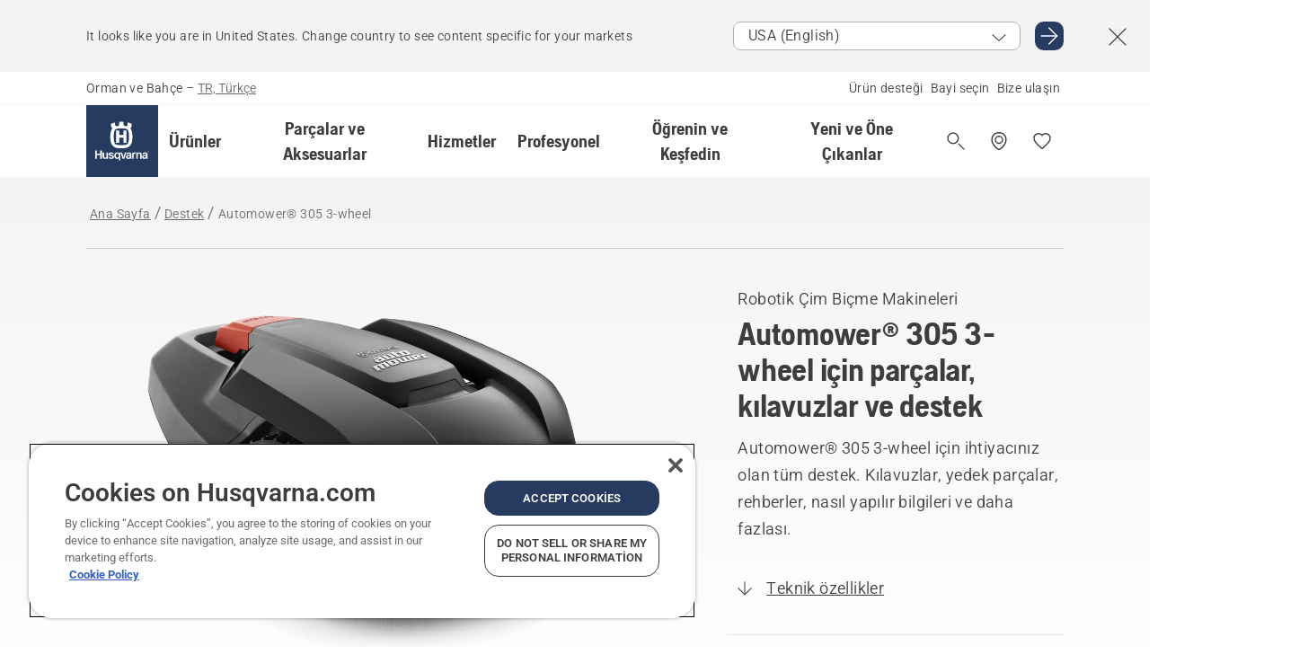

--- FILE ---
content_type: text/html; charset=utf-8
request_url: https://www.husqvarna.com/tr/destek/automower-305-3-wheel/
body_size: 37493
content:

<!DOCTYPE html>
<html class="no-js" lang="tr-tr" dir="ltr" data-theme="hbd">
<head>
    <meta charset="utf-8" />
    
    	<title>Automower&#174; 305 3-wheel i&#231;in par&#231;alar, kılavuzlar ve destek | Husqvarna TR</title>
	<meta name="description" content="Automower&#174; 305 3-wheel i&#231;in ihtiyacınız olan t&#252;m destek. Kılavuzlar, yedek par&#231;alar, rehberler, nasıl yapılır bilgileri ve daha fazlası." />
	<meta property="og:description" content="Compact 3-wheeled robotic mower for efficient mowing of more open grass areas. Suitable for smaller lawns up to 500 m&#178; and can also handle slopes with an incline of 25%. It is easy to use and offers personal settings. Polar white colour is available as an option." />
	<link rel="canonical" href="https://www.husqvarna.com/tr/destek/automower-305-3-wheel/" />
	<meta property="og:title" content="Automower&#174; 305 3-wheel i&#231;in par&#231;alar, kılavuzlar ve destek" />
	<meta property="og:image" content="https://www-static-nw.husqvarna.com/-/images/aprimo/husqvarna/robotic-mowers/photos/studio/h/h310/04/h310-0496.jpg?v=c6e68d5dd152aa71&amp;format=opengraph-cover" />
	<meta property="og:image:type" content="opengraph-cover" />
	<meta property="og:image:width" content="1200" />
	<meta property="og:image:height" content="630" />
	<meta property="og:type" content="website" />
	<meta property="og:url" content="https://www.husqvarna.com/tr/destek/automower-305-3-wheel/" />
	<meta property="og:locale" content="tr_TR" />

    <meta name="viewport" content="width=device-width, initial-scale=1.0" />

    <link rel="preload" href="https://www-static-nw.husqvarna.com/static/hbd/hbd-core.1ca59195.css" as="style">
    <link rel="preload" href="https://www-static-nw.husqvarna.com/static/hbd/hbd.b34f8fd9.css" as="style">
    <link rel="preload" href="https://www-static-nw.husqvarna.com/static/hbd/runtime.ac1ff80f.js" as="script" crossorigin>
    <link rel="preload" href="https://www-static-nw.husqvarna.com/static/hbd/vendors.2c98486d.js" as="script" crossorigin>
    
    

    <link rel="preload" href="https://www-static-nw.husqvarna.com/static/hbd/hbd-core.99d874dd.js" as="script" crossorigin>
    <link rel="preload" href="https://www-static-nw.husqvarna.com/static/hbd/hbd-graphql.f3a493cf.js" as="script" crossorigin>
    <link rel="preload" href="https://www-static-nw.husqvarna.com/static/hbd/hbd.c505da0a.js" as="script" crossorigin>
    
    <link rel="preload" href="https://www-static-nw.husqvarna.com/static/hbd/hbd-psp.31683192.js" as="script" crossorigin>


    <link rel="icon" href="https://www-static-nw.husqvarna.com/static/hbd/assets/hbd-favicon.6d6d9a4b.ico" sizes="any">

    <link rel="apple-touch-icon" href="https://www-static-nw.husqvarna.com/static/hbd/assets/hbd-touch-icon-iphone.843a0610.png">
    <link rel="apple-touch-icon" href="https://www-static-nw.husqvarna.com/static/hbd/assets/hbd-touch-icon-ipad.4b01de1e.png" sizes="152x152">
    <link rel="apple-touch-icon" href="https://www-static-nw.husqvarna.com/static/hbd/assets/hbd-touch-icon-iphone-retina.57cf865b.png" sizes="167x167">
    <link rel="apple-touch-icon" href="https://www-static-nw.husqvarna.com/static/hbd/assets/hbd-touch-icon-ipad-retina.7679ea01.png" sizes="180x180">

    <link rel="stylesheet" href="https://www-static-nw.husqvarna.com/static/hbd/vendors.8003d671.css" />
    
    

    <link rel="stylesheet" href="https://www-static-nw.husqvarna.com/static/hbd/hbd-core.1ca59195.css" />
    <link rel="stylesheet" href="https://www-static-nw.husqvarna.com/static/hbd/hbd.b34f8fd9.css" />
    
    <link rel="stylesheet" href="https://www-static-nw.husqvarna.com/static/hbd/hbd-psp.56e062e6.css" >


    
    

    
    
    <link rel="stylesheet" href="https://www-static-nw.husqvarna.com/static/hbd/hbd-spare-parts.6852a874.css" />


    
    
    <link rel="preload" href="https://www-static-nw.husqvarna.com/static/hbd/hbd-spare-parts.6852a874.css" as="style">
    <link rel="preload" href="https://www-static-nw.husqvarna.com/static/hbd/hbd-spare-parts.f4ad65d7.js" as="script" crossorigin>


    <script>
        window.mapsKey = "AIzaSyBkxZ6MKHzEw2VKJbP5uBwIp-kGHaE6Qjk";
    </script>
    
    
    <script>trackingLayer = {
  "siteInfo": {
    "environment": "Production",
    "instance": "NXTEVOCD1",
    "version": "1.0.282-0-gd6254d4166",
    "name": "hbd-tr-tr-tr",
    "language": "tr-tr",
    "languageCode": "tr",
    "countryCode": "tr"
  },
  "pageInfo": {
    "globalUrl": "/support/products-category/robotic-lawn-mowers/mp-131159716",
    "globalTitle": "Automower® 305 3-wheel",
    "template": "SupportProductModel",
    "modified": "2025-12-18",
    "responseCode": 200,
    "itemId": "{AE0B98BE-4037-4E60-8CE5-F3B76A9D9E07}",
    "hrefLangId": "mp_131159716_psp",
    "csuOwner": "RES"
  },
  "productInfo": {
    "name": "Husqvarna Automower® 305 3-wheel",
    "shortName": "Automower® 305 3-wheel",
    "category": "Robotik Çim Biçme Makineleri",
    "articleNumber": "966709412"
  }
};
dataLayer = [trackingLayer];</script>
        <!-- Google Tag Manager -->
<script>
    (function (w, d, s, l, i) {
        w[l] = w[l] || []; w[l].push({
            'gtm.start':
                new Date().getTime(), event: 'gtm.js'
        }); var f = d.getElementsByTagName(s)[0],
            j = d.createElement(s), dl = l != 'dataLayer' ? '&l=' + l : ''; j.async = true; j.src =
            'https://www.googletagmanager.com/gtm.js?id=' + i + dl; f.parentNode.insertBefore(j, f);
    })(window, document, 'script', 'dataLayer', 'GTM-NWGSNK5');</script>
 <!-- End Google Tag Manager -->

    <script src="https://cdn.cookielaw.org/scripttemplates/otSDKStub.js" crossorigin="anonymous" data-document-language="true" type="text/javascript" charset="UTF-8" data-domain-script="151f5b04-1638-46b5-8a9a-c1b14ac32d77"></script>
<script type="text/javascript">
    function OptanonWrapper() { }
</script>


    
    <script id="hbd-schema" type="application/ld+json">{
  "@context": "https://schema.org",
  "@graph": [
    {
      "@type": "ItemPage",
      "name": "Husqvarna Automower® 305 3-wheel",
      "description": "Automower® 305 3-wheel için parçalar, kılavuzlar ve destek",
      "url": "https://www.husqvarna.com/tr/destek/automower-305-3-wheel/?article=966709412",
      "mainEntity": {
        "@type": "ItemPage",
        "name": "Husqvarna Automower® 305 3-wheel",
        "@id": "https://www.husqvarna.com/tr/destek/automower-305-3-wheel/",
        "image": [
          {
            "@type": "ImageObject",
            "url": [
              "https://www-static-nw.husqvarna.com/-/images/aprimo/husqvarna/robotic-mowers/photos/studio/h/h310/04/h310-0496.webp?v=c6e68d5d2a385d2a&format=SCHEMA_ORG_1_1",
              "https://www-static-nw.husqvarna.com/-/images/aprimo/husqvarna/robotic-mowers/photos/studio/h/h310/04/h310-0496.webp?v=c6e68d5dfac9dd3e&format=SCHEMA_ORG_4_3",
              "https://www-static-nw.husqvarna.com/-/images/aprimo/husqvarna/robotic-mowers/photos/studio/h/h310/04/h310-0496.webp?v=c6e68d5da3b18a9e&format=SCHEMA_ORG_16_9"
            ],
            "caption": "Automower 105",
            "representativeOfPage": true
          }
        ]
      }
    },
    {
      "@type": "BreadcrumbList",
      "itemListElement": [
        {
          "@type": "ListItem",
          "name": "Ana Sayfa",
          "item": "https://www.husqvarna.com/tr/",
          "position": 1
        },
        {
          "@type": "ListItem",
          "name": "Destek",
          "item": "https://www.husqvarna.com/tr/destek/",
          "position": 2
        },
        {
          "@type": "ListItem",
          "name": "Robotik Çim Biçme Makineleri",
          "item": "https://www.husqvarna.com/tr/support/products-category/robotic-lawn-mowers/",
          "position": 3
        },
        {
          "@type": "ListItem",
          "name": "Automower® 305 3-wheel",
          "item": "https://www.husqvarna.com/tr/destek/automower-305-3-wheel/",
          "position": 4
        }
      ]
    }
  ]
}</script>
    
    
</head>
<body>
        <!-- Google Tag Manager (noscript) -->
    <noscript>
        <iframe src="https://www.googletagmanager.com/ns.html?id=GTM-NWGSNK5" title="Google Tag Manager"
                height="0" width="0" style="display:none;visibility:hidden"></iframe>
    </noscript>
    <!-- End Google Tag Manager (noscript) -->


    <div class="hui-page hbd-page">

        


<div id="react_0HNIROUH6553P"></div>
<script>window.addEventListener('DOMContentLoaded', function() {if (typeof(ReactDOMClient) !== "undefined") { ReactDOMClient.createRoot(document.getElementById("react_0HNIROUH6553P")).render(React.createElement(CountrySuggest, {"description":"It looks like you are in {country}. Change country to see content specific for your markets","selectOtherMarket":"Other country or area","messages":{"countrySelector.selectMarketLabel":"Select market","countrySelector.goToMarketAriaLabel":"Go to {market}","countrySelector.closeButtonAriaLabel":"Close country suggestion banner"},"locale":"tr-TR"}))}});</script>


<div id="react_0HNIROUH6553Q"></div>
<script>window.addEventListener('DOMContentLoaded', function() {if (typeof(ReactDOMClient) !== "undefined") { ReactDOMClient.createRoot(document.getElementById("react_0HNIROUH6553Q")).render(React.createElement(TopBanner, {"links":[],"variant":"Primary"}))}});</script>


<div id="react_0HNIROUH6553R"><header role="banner" aria-label="Main" class="_0TxBeWAvvsz+vk4hhHa9vQ==" data-ui-component="MainNavigation"><div class="XMHQLqF4SUc-6-BDqsF81g=="><div class="uSBxaC7n uiIh47Y7 uzfsTf03" style="--ui-sm-py:2"><div class="uoCsWAYD uy09N2ne uPSM6-iw uiytIAkK" style="--ui-sm-gap:5"><div class="uVQHIWAi"><div class="Otw42WHdOq33OiEBWGgo1g== ugRU3HGQ uQ4aIXV3"><span class="uzD7pFtNwXhNcpkwszZKIw==">Orman ve Bahçe</span> <!-- -->–<!-- --> <button type="button" class="uo9X32Bd u32VY3YO fGtNKFe8iRS141ukKkPiCQ==">TR, Türkçe</button></div></div><nav aria-label="Services"><ul class="uPSM6-iw uiytIAkK mYHwRlTnk+zfCqgatOT-5g==" style="--ui-sm-gap:2"><li class="_8wMRltLUraQvGgDbsjQ+ag== ugRU3HGQ uxv-9nLh uQ4aIXV3" style="--ui-sm-px:1"><a href="/tr/destek/" target="" title="" class="uZHfHJIn">Ürün desteği</a></li><li class="_8wMRltLUraQvGgDbsjQ+ag== ugRU3HGQ uxv-9nLh uQ4aIXV3" style="--ui-sm-px:1"><a href="/tr/bayi-bulucu/" target="" title="" class="uZHfHJIn">Bayi seçin</a></li><li class="_8wMRltLUraQvGgDbsjQ+ag== ugRU3HGQ uxv-9nLh uQ4aIXV3" style="--ui-sm-px:1"><a href="/tr/destek/iletisim/" target="" title="" class="uZHfHJIn">Bize ulaşın</a></li></ul></nav></div></div></div><nav class="_77pHM-JHTSBT+EPE5DGvxA==" aria-label="Global"><div class="uSBxaC7n u6zSNzRt u3kAO-la"><div class="uoCsWAYD uPSM6-iw uY-d1Ts5 uiytIAkK" style="--ui-sm-gap:3;--ui-md-gap:4"><a id="e69489bf41234205bbf577bdc4181a7d" href="/tr/" class="uZHfHJIn uEj5WocNdINM0Urm5LHveQ==" aria-label="Ana Sayfa"><svg aria-hidden="true" class="us-NkA9u u3IFqJL8 u-GWObsf u2cpEdV0" style="--ui-sm-s:10;--ui-lg-s:15"><use href="/static/hbd/assets/icons.76d299f6.svg#husqvarna-logo-text"></use></svg></a><div class="u7hPjq9s b2SlaLFu1+jqcHsW+4Y+uw=="><div class="u7hPjq9s u4TFckAP"><div id="navigation-mobile-focus-trap-firstTrap" tabindex="0"></div><div class="ubrBIuT0 uxv-9nLh uoCsWAYD uiytIAkK PeuLjE-ersS6zotFzInbbQ==" style="--ui-sm-px:2"><div class="ucHWfxgX"><p class="ugRU3HGQ uFi7JbtY"></p></div><button type="button" class="u3OpNcWE uLGRsYIv uaIJqYxQ uy-IAAOs" style="--ui-btn-cx:50%;--ui-btn-cy:50%" aria-label="Navigasyonu kapatın"><svg aria-hidden="true" class="us-NkA9u uEC3XEnT u3IFqJL8" style="--ui-sm-s:5"><use href="/static/hbd/assets/icons.76d299f6.svg#close"></use></svg><span class="ub05h2c3"></span></button></div><div class="u7hPjq9s uiytIAkK uzwonL-u u5m-A9gv lvUmJ8bvxaPjtg-ZPIozwQ=="><div class="uGaFfQ4s uxv-9nLh ubE3ebLc uzfsTf03 u5nlXyxP u7hPjq9s uWPRFVaF uIg-hTmM" style="--ui-sm-px:6;--ui-lg-px:0;--ui-sm-py:3;--ui-lg-py:0"><div class="u7hPjq9s oBD4wcuDfDFXgyClNP76Lg=="><div class="OQ1fhZeHedPk-AjsJfeezA=="><div><div class="NQn52AVwHjwOFmJrBTm5Yw== XjlailUrV2bP-RqA+LYnOQ=="><button type="button" class="uo9X32Bd uxv-9nLh ur8NhxWr uzfsTf03 TFL5h9tGVKroYlKVY7J6bQ== XkUF-LJs9eW46umbiS8F1g==" style="--ui-sm-px:4;--ui-md-px:3;--ui-sm-py:3" aria-expanded="false"><span class="u7hPjq9s u18bDcVI uVlWFPAP uoCsWAYD uy09N2ne uPSM6-iw uiytIAkK buiDgiJ9y3SPg1VSKFN9uA==" style="--ui-sm-gap:4"><span class="X9D68nbjuhd172ecd9Wfow== ugRU3HGQ ujd3WTBv">Ürünler</span><svg aria-hidden="true" class="us-NkA9u ui-rtl-mirror VtqcbORui8y5RkkLxQDggA== u3IFqJL8" style="--ui-sm-s:4"><use href="/static/hbd/assets/icons.76d299f6.svg#angle-right"></use></svg></span></button><div class="u7hPjq9s kXdilRabscSe4z3w-lqxcg=="><div class="uSBxaC7n u6zSNzRt u3kAO-la"><div class="u7hPjq9s uzfsTf03 u5nlXyxP uiytIAkK _2i0aDB1RZKfG7AvCnQ4AqA==" style="--ui-sm-py:0;--ui-lg-py:10"><div class="u7hPjq9s ucE0xXE4 uVQHIWAi _8+3oB-uW4DaUU6j9zPGIxw==" style="--ui-lg-w:71" data-depth="2"><div class="-W-J9rZ4QZeo5-Ep2E033Q=="><button type="button" class="uo9X32Bd u7hPjq9s uQy-zy5Z pRy+lhrJQUOIQXLdo2nERQ==" style="--ui-sm-br:4"><div class="u18bDcVI uoCsWAYD uy09N2ne uPSM6-iw uiytIAkK" style="--ui-sm-gap:4"><p class="jx9YjxawtpFnz91SqZVTeg== ugRU3HGQ ufOfyEzZ">Testere ve Kesme İşleri</p><svg aria-hidden="true" class="us-NkA9u ui-rtl-mirror u3IFqJL8" style="--ui-sm-s:4"><use href="/static/hbd/assets/icons.76d299f6.svg#angle-right"></use></svg></div></button></div><div class="-W-J9rZ4QZeo5-Ep2E033Q=="><button type="button" class="uo9X32Bd u7hPjq9s uQy-zy5Z pRy+lhrJQUOIQXLdo2nERQ==" style="--ui-sm-br:4"><div class="u18bDcVI uoCsWAYD uy09N2ne uPSM6-iw uiytIAkK" style="--ui-sm-gap:4"><p class="jx9YjxawtpFnz91SqZVTeg== ugRU3HGQ ufOfyEzZ">Çim Biçme</p><svg aria-hidden="true" class="us-NkA9u ui-rtl-mirror u3IFqJL8" style="--ui-sm-s:4"><use href="/static/hbd/assets/icons.76d299f6.svg#angle-right"></use></svg></div></button></div><div class="-W-J9rZ4QZeo5-Ep2E033Q=="><button type="button" class="uo9X32Bd u7hPjq9s uQy-zy5Z pRy+lhrJQUOIQXLdo2nERQ==" style="--ui-sm-br:4"><div class="u18bDcVI uoCsWAYD uy09N2ne uPSM6-iw uiytIAkK" style="--ui-sm-gap:4"><p class="jx9YjxawtpFnz91SqZVTeg== ugRU3HGQ ufOfyEzZ">Düzeltme ve Temizleme</p><svg aria-hidden="true" class="us-NkA9u ui-rtl-mirror u3IFqJL8" style="--ui-sm-s:4"><use href="/static/hbd/assets/icons.76d299f6.svg#angle-right"></use></svg></div></button></div><div class="-W-J9rZ4QZeo5-Ep2E033Q=="><button type="button" class="uo9X32Bd u7hPjq9s uQy-zy5Z pRy+lhrJQUOIQXLdo2nERQ==" style="--ui-sm-br:4"><div class="u18bDcVI uoCsWAYD uy09N2ne uPSM6-iw uiytIAkK" style="--ui-sm-gap:4"><p class="jx9YjxawtpFnz91SqZVTeg== ugRU3HGQ ufOfyEzZ">Toprak, Çim Alan ve Zemin Bakımı</p><svg aria-hidden="true" class="us-NkA9u ui-rtl-mirror u3IFqJL8" style="--ui-sm-s:4"><use href="/static/hbd/assets/icons.76d299f6.svg#angle-right"></use></svg></div></button></div><div class="-W-J9rZ4QZeo5-Ep2E033Q=="><button type="button" class="uo9X32Bd u7hPjq9s uQy-zy5Z pRy+lhrJQUOIQXLdo2nERQ==" style="--ui-sm-br:4"><div class="u18bDcVI uoCsWAYD uy09N2ne uPSM6-iw uiytIAkK" style="--ui-sm-gap:4"><p class="jx9YjxawtpFnz91SqZVTeg== ugRU3HGQ ufOfyEzZ">Akülü</p><svg aria-hidden="true" class="us-NkA9u ui-rtl-mirror u3IFqJL8" style="--ui-sm-s:4"><use href="/static/hbd/assets/icons.76d299f6.svg#angle-right"></use></svg></div></button></div><div class="-W-J9rZ4QZeo5-Ep2E033Q=="><button type="button" class="uo9X32Bd u7hPjq9s uQy-zy5Z pRy+lhrJQUOIQXLdo2nERQ==" style="--ui-sm-br:4"><div class="u18bDcVI uoCsWAYD uy09N2ne uPSM6-iw uiytIAkK" style="--ui-sm-gap:4"><p class="jx9YjxawtpFnz91SqZVTeg== ugRU3HGQ ufOfyEzZ">Ekipmanlar, Kıyafetler ve Sarf Malzemeleri</p><svg aria-hidden="true" class="us-NkA9u ui-rtl-mirror u3IFqJL8" style="--ui-sm-s:4"><use href="/static/hbd/assets/icons.76d299f6.svg#angle-right"></use></svg></div></button></div><div class="-W-J9rZ4QZeo5-Ep2E033Q=="><button type="button" class="uo9X32Bd u7hPjq9s uQy-zy5Z pRy+lhrJQUOIQXLdo2nERQ==" style="--ui-sm-br:4"><div class="u18bDcVI uoCsWAYD uy09N2ne uPSM6-iw uiytIAkK" style="--ui-sm-gap:4"><p class="jx9YjxawtpFnz91SqZVTeg== ugRU3HGQ ufOfyEzZ">Parçalar ve Aksesuarlar</p><svg aria-hidden="true" class="us-NkA9u ui-rtl-mirror u3IFqJL8" style="--ui-sm-s:4"><use href="/static/hbd/assets/icons.76d299f6.svg#angle-right"></use></svg></div></button></div></div><div class="u7hPjq9s uWswdYXc uQS9r--H uiytIAkK WkEDtZkgC+40Lw8boYJ2qw==" data-depth="3"><div class="ucHWfxgX uHXX0h5Y _6UOc4C0vnhav0d3+YsdBWg=="><div class="uiytIAkK uzwonL-u u5m-A9gv UHSSs8xTz2RiBtlmwOG7Sw=="><div class="uGaFfQ4s uZPpfqyY uoNhSvTV uBwO2KAL urQOBR1Y uWPRFVaF uemGGq7c" style="--ui-sm-pr:0;--ui-lg-pr:7;--ui-sm-pl:0;--ui-lg-pl:15"><div><div class="o9vVNf-rpSGSZ89XN8g8Xw=="><div style="width:50%"><div class="uUjJLonN UeLm27Vt5pb3WicR6onRVQ==" style="--ui-sm-mb:8"><div id="link-group-title_motorluTestereler" class="eKweNcVlyCgajR+zjBZJPg== ugRU3HGQ uUjJLonN ufOfyEzZ" style="--ui-sm-mb:3">Motorlu Testereler</div><ul class="EEh7+UCRq-JKFpuVwu2vXQ==" aria-labelledby="link-group-title_motorluTestereler"><li class="qbJuONFqWw8KTndKhl89Zw== ugRU3HGQ uQ4aIXV3"><a href="/tr/motorlu-testereler/" class="uZHfHJIn pRKxpccoL3RWAFYoYQ179g==">Tüm Motorlu Testereler</a></li><li class="qbJuONFqWw8KTndKhl89Zw== ugRU3HGQ uQ4aIXV3"><a href="/tr/motorlu-testereler/profesyonel-motorlu-testereler/" class="uZHfHJIn pRKxpccoL3RWAFYoYQ179g==">Profesyonel Motorlu Testereler</a></li><li class="qbJuONFqWw8KTndKhl89Zw== ugRU3HGQ uQ4aIXV3"><a href="/tr/motorlu-testereler/akulu-elektrikli-motorlu-testereler/" class="uZHfHJIn pRKxpccoL3RWAFYoYQ179g==">Akülü ve Elektrikli Motorlu Testereler</a></li><li class="qbJuONFqWw8KTndKhl89Zw== ugRU3HGQ uQ4aIXV3"><a href="/tr/motorlu-testereler/benzinli-motorlu-testereler/" class="uZHfHJIn pRKxpccoL3RWAFYoYQ179g==">Benzinli Motorlu Testereler</a></li><li class="qbJuONFqWw8KTndKhl89Zw== ugRU3HGQ uQ4aIXV3"><a href="/tr/motorlu-testereler/agac-bakimi-motorlu-testereleri/" class="uZHfHJIn pRKxpccoL3RWAFYoYQ179g==">Ağaç Bakımı Motorlu Testereleri</a></li><li class="qbJuONFqWw8KTndKhl89Zw== ugRU3HGQ uQ4aIXV3"><a href="/tr/motorlu-testereler-icin-parcalar-ve-aksesuarlar/" class="uZHfHJIn pRKxpccoL3RWAFYoYQ179g==">Tüm parçalar Motorlu testereler için</a></li></ul></div><div class="uUjJLonN UeLm27Vt5pb3WicR6onRVQ==" style="--ui-sm-mb:0"><div id="link-group-title_elTipiKesiciler" class="eKweNcVlyCgajR+zjBZJPg== ugRU3HGQ uUjJLonN ufOfyEzZ" style="--ui-sm-mb:3">El Tipi Kesiciler</div><ul class="EEh7+UCRq-JKFpuVwu2vXQ==" aria-labelledby="link-group-title_elTipiKesiciler"><li class="qbJuONFqWw8KTndKhl89Zw== ugRU3HGQ uQ4aIXV3"><a href="/tr/el-tipi-kesiciler/" class="uZHfHJIn pRKxpccoL3RWAFYoYQ179g==">Tüm El Tipi Kesiciler</a></li><li class="qbJuONFqWw8KTndKhl89Zw== ugRU3HGQ uQ4aIXV3"><a href="/tr/el-tipi-kesiciler/akulu-ve-elektrikli-el-tipi-kesiciler/" class="uZHfHJIn pRKxpccoL3RWAFYoYQ179g==">Akülü ve Elektrikli El Tipi Kesiciler</a></li><li class="qbJuONFqWw8KTndKhl89Zw== ugRU3HGQ uQ4aIXV3"><a href="/tr/el-tipi-kesiciler/benzinli-el-tipi-kesiciler/" class="uZHfHJIn pRKxpccoL3RWAFYoYQ179g==">Benzinli El Tipi Kesiciler</a></li><li class="qbJuONFqWw8KTndKhl89Zw== ugRU3HGQ uQ4aIXV3"><a href="/tr/el-tipi-kesiciler-icin-parcalar-ve-aksesuarlar/" class="uZHfHJIn pRKxpccoL3RWAFYoYQ179g==">Tüm parçalar El Tipi Kesiciler için</a></li></ul></div></div><div style="width:50%"><div class="uUjJLonN UeLm27Vt5pb3WicR6onRVQ==" style="--ui-sm-mb:8"><div id="link-group-title_uzunMilliBudamaTestereleri" class="eKweNcVlyCgajR+zjBZJPg== ugRU3HGQ uUjJLonN ufOfyEzZ" style="--ui-sm-mb:3">Uzun Milli Budama Testereleri</div><ul class="EEh7+UCRq-JKFpuVwu2vXQ==" aria-labelledby="link-group-title_uzunMilliBudamaTestereleri"><li class="qbJuONFqWw8KTndKhl89Zw== ugRU3HGQ uQ4aIXV3"><a href="/tr/uzun-milli-budama-testereleri/" class="uZHfHJIn pRKxpccoL3RWAFYoYQ179g==">Tüm Uzun Milli Budama Testereleri</a></li><li class="qbJuONFqWw8KTndKhl89Zw== ugRU3HGQ uQ4aIXV3"><a href="/tr/uzun-milli-budama-testereleri/profesyonel-uzun-milli-budama-testereleri/" class="uZHfHJIn pRKxpccoL3RWAFYoYQ179g==">Profesyonel Uzun Milli Budama Testereleri</a></li><li class="qbJuONFqWw8KTndKhl89Zw== ugRU3HGQ uQ4aIXV3"><a href="/tr/uzun-milli-budama-testereleri/akulu-ve-elektrikli-uzun-milli-budama-testereleri/" class="uZHfHJIn pRKxpccoL3RWAFYoYQ179g==">Akülü ve Elektrikli Uzun Milli Budama Testereleri</a></li><li class="qbJuONFqWw8KTndKhl89Zw== ugRU3HGQ uQ4aIXV3"><a href="/tr/uzun-milli-budama-testereleri/benzinli-uzun-milli-budama-testereleri/" class="uZHfHJIn pRKxpccoL3RWAFYoYQ179g==">Benzinli Uzun Milli Budama Testereleri</a></li><li class="qbJuONFqWw8KTndKhl89Zw== ugRU3HGQ uQ4aIXV3"><a href="/tr/uzun-milli-budama-testereleri-icin-parcalar-ve-aksesuarlar/" class="uZHfHJIn pRKxpccoL3RWAFYoYQ179g==">Tüm parçalar Uzun Milli Budama Testereleri için</a></li></ul></div></div></div></div></div></div></div><div class="um1EQgy- uVQHIWAi"><div class="xAH2w+5ebH696x92Kx0-og=="><div class="s-Cazjv0GCC0BV2R4zeycQ== ugRU3HGQ uUjJLonN ufOfyEzZ" style="--ui-sm-mb:3">Ayrıca bkz.</div><ul class="faxdOLQmEUIN1IDU9u82hQ=="><li class="UzfNh-QBouRiq0Xj9LRSDg== ugRU3HGQ uQ4aIXV3"><a href="/tr/ogrenin-ve-kesfedin/kilavuzlar-ve-zincirler-kilavuzu/" class="uZHfHJIn Vfwu2SwB2mQinKhNngvUiA==">Kılavuzlar ve zincirler kılavuzu</a></li><li class="UzfNh-QBouRiq0Xj9LRSDg== ugRU3HGQ uQ4aIXV3"><a href="/tr/ormancilik-aletleri-ve-baltalari/" class="uZHfHJIn Vfwu2SwB2mQinKhNngvUiA==">Ormancılık Aletleri ve Baltaları</a></li><li class="UzfNh-QBouRiq0Xj9LRSDg== ugRU3HGQ uQ4aIXV3"><a href="/tr/hizmetler/fleet-services/" class="uZHfHJIn Vfwu2SwB2mQinKhNngvUiA==">Husqvarna Fleet Services™</a></li></ul></div></div></div><div class="u7hPjq9s uWswdYXc uQS9r--H uiytIAkK WkEDtZkgC+40Lw8boYJ2qw==" data-depth="3"><div class="ucHWfxgX uHXX0h5Y _6UOc4C0vnhav0d3+YsdBWg=="><div class="uiytIAkK uzwonL-u u5m-A9gv UHSSs8xTz2RiBtlmwOG7Sw=="><div class="uGaFfQ4s uZPpfqyY uoNhSvTV uBwO2KAL urQOBR1Y uWPRFVaF uemGGq7c" style="--ui-sm-pr:0;--ui-lg-pr:7;--ui-sm-pl:0;--ui-lg-pl:15"><div><div class="o9vVNf-rpSGSZ89XN8g8Xw=="><div style="width:50%"><div class="uUjJLonN UeLm27Vt5pb3WicR6onRVQ==" style="--ui-sm-mb:8"><div id="link-group-title_robotikCimBicmeMakineleri" class="eKweNcVlyCgajR+zjBZJPg== ugRU3HGQ uUjJLonN ufOfyEzZ" style="--ui-sm-mb:3">Robotik Çim Biçme Makineleri</div><ul class="EEh7+UCRq-JKFpuVwu2vXQ==" aria-labelledby="link-group-title_robotikCimBicmeMakineleri"><li class="qbJuONFqWw8KTndKhl89Zw== ugRU3HGQ uQ4aIXV3"><a href="/tr/robotik-cim-bicme-makineleri/" class="uZHfHJIn pRKxpccoL3RWAFYoYQ179g==">Tüm Robotik Çim Biçme Makineleri</a></li><li class="qbJuONFqWw8KTndKhl89Zw== ugRU3HGQ uQ4aIXV3"><a href="/tr/robotik-cim-bicme-makineleri-icin-parcalar-ve-aksesuarlar/" class="uZHfHJIn pRKxpccoL3RWAFYoYQ179g==">Tüm parçalar Robotik Çim Biçme Makineleri için</a></li></ul></div><div class="uUjJLonN UeLm27Vt5pb3WicR6onRVQ==" style="--ui-sm-mb:8"><div id="link-group-title_binilebilirOnTablaliCimBicmeMakineleri" class="eKweNcVlyCgajR+zjBZJPg== ugRU3HGQ uUjJLonN ufOfyEzZ" style="--ui-sm-mb:3">Binilebilir Ön Tablalı Çim Biçme Makineleri</div><ul class="EEh7+UCRq-JKFpuVwu2vXQ==" aria-labelledby="link-group-title_binilebilirOnTablaliCimBicmeMakineleri"><li class="qbJuONFqWw8KTndKhl89Zw== ugRU3HGQ uQ4aIXV3"><a href="/tr/binilebilir-onden-cim-bicme-makineleri/" class="uZHfHJIn pRKxpccoL3RWAFYoYQ179g==">Tüm Binilebilir Ön Tablalı Çim Biçme Makineleri</a></li><li class="qbJuONFqWw8KTndKhl89Zw== ugRU3HGQ uQ4aIXV3"><a href="/tr/binilebilir-onden-cim-bicme-makineleri/yerlesik-binilebilir-onden-cim-bicme-makineleri/" class="uZHfHJIn pRKxpccoL3RWAFYoYQ179g==">Evde Kullanıma Yönelik Binilebilir Ön Tablalı Çim Biçme Makineleri</a></li><li class="qbJuONFqWw8KTndKhl89Zw== ugRU3HGQ uQ4aIXV3"><a href="/tr/binilebilir-onden-cim-bicme-makinesi-parca-ve-aksesuarlari/" class="uZHfHJIn pRKxpccoL3RWAFYoYQ179g==">Tüm parçalar Binilebilir Önden Çim Biçme Makineleri için</a></li></ul></div></div><div style="width:50%"><div class="uUjJLonN UeLm27Vt5pb3WicR6onRVQ==" style="--ui-sm-mb:8"><div id="link-group-title_cimBicmeMakineleri" class="eKweNcVlyCgajR+zjBZJPg== ugRU3HGQ uUjJLonN ufOfyEzZ" style="--ui-sm-mb:3">Çim Biçme Makineleri</div><ul class="EEh7+UCRq-JKFpuVwu2vXQ==" aria-labelledby="link-group-title_cimBicmeMakineleri"><li class="qbJuONFqWw8KTndKhl89Zw== ugRU3HGQ uQ4aIXV3"><a href="/tr/cim-bicme-makineleri/" class="uZHfHJIn pRKxpccoL3RWAFYoYQ179g==">Tüm Çim Biçme Makineleri</a></li><li class="qbJuONFqWw8KTndKhl89Zw== ugRU3HGQ uQ4aIXV3"><a href="/tr/cim-bicme-makineleri/akulu-ve-elektrikli-cim-bicme-makineleri/" class="uZHfHJIn pRKxpccoL3RWAFYoYQ179g==">Akülü ve Elektrikli Çim Biçme Makineleri</a></li><li class="qbJuONFqWw8KTndKhl89Zw== ugRU3HGQ uQ4aIXV3"><a href="/tr/cim-bicme-makineleri/benzinli-cim-bicme-makineleri/" class="uZHfHJIn pRKxpccoL3RWAFYoYQ179g==">Benzinli Çim Biçme Makineleri</a></li><li class="qbJuONFqWw8KTndKhl89Zw== ugRU3HGQ uQ4aIXV3"><a href="/tr/cim-bicme-makineleri-icin-parcalar-ve-aksesuarlar/" class="uZHfHJIn pRKxpccoL3RWAFYoYQ179g==">Tüm parçalar Çim Biçme Makineleri için</a></li></ul></div><div class="uUjJLonN UeLm27Vt5pb3WicR6onRVQ==" style="--ui-sm-mb:0"><div id="link-group-title_bahceTraktorleri" class="eKweNcVlyCgajR+zjBZJPg== ugRU3HGQ uUjJLonN ufOfyEzZ" style="--ui-sm-mb:3">Bahçe Traktörleri</div><ul class="EEh7+UCRq-JKFpuVwu2vXQ==" aria-labelledby="link-group-title_bahceTraktorleri"><li class="qbJuONFqWw8KTndKhl89Zw== ugRU3HGQ uQ4aIXV3"><a href="/tr/bahce-traktorleri/" class="uZHfHJIn pRKxpccoL3RWAFYoYQ179g==">Tüm Bahçe Traktörleri</a></li><li class="qbJuONFqWw8KTndKhl89Zw== ugRU3HGQ uQ4aIXV3"><a href="/tr/bahce-traktorleri-icin-parcalar-ve-aksesuarlar/" class="uZHfHJIn pRKxpccoL3RWAFYoYQ179g==">Tüm parçalar Bahçe Traktörleri için</a></li></ul></div></div></div></div></div></div></div><div class="um1EQgy- uVQHIWAi"><div class="xAH2w+5ebH696x92Kx0-og=="><div class="s-Cazjv0GCC0BV2R4zeycQ== ugRU3HGQ uUjJLonN ufOfyEzZ" style="--ui-sm-mb:3">Ayrıca bkz.</div><ul class="faxdOLQmEUIN1IDU9u82hQ=="><li class="UzfNh-QBouRiq0Xj9LRSDg== ugRU3HGQ uQ4aIXV3"><a href="/tr/robotik-cim-bicme-makineleri/hakkinda/" class="uZHfHJIn Vfwu2SwB2mQinKhNngvUiA==">Robotik çim biçme makineleri hakkında</a></li><li class="UzfNh-QBouRiq0Xj9LRSDg== ugRU3HGQ uQ4aIXV3"><a href="/tr/hizmetler/automower-connect/" class="uZHfHJIn Vfwu2SwB2mQinKhNngvUiA==">Automower® Connect</a></li></ul></div></div></div><div class="u7hPjq9s uWswdYXc uQS9r--H uiytIAkK WkEDtZkgC+40Lw8boYJ2qw==" data-depth="3"><div class="ucHWfxgX uHXX0h5Y _6UOc4C0vnhav0d3+YsdBWg=="><div class="uiytIAkK uzwonL-u u5m-A9gv UHSSs8xTz2RiBtlmwOG7Sw=="><div class="uGaFfQ4s uZPpfqyY uoNhSvTV uBwO2KAL urQOBR1Y uWPRFVaF uemGGq7c" style="--ui-sm-pr:0;--ui-lg-pr:7;--ui-sm-pl:0;--ui-lg-pl:15"><div><div class="o9vVNf-rpSGSZ89XN8g8Xw=="><div style="width:50%"><div class="uUjJLonN UeLm27Vt5pb3WicR6onRVQ==" style="--ui-sm-mb:8"><div id="link-group-title_caliTirpanlari" class="eKweNcVlyCgajR+zjBZJPg== ugRU3HGQ uUjJLonN ufOfyEzZ" style="--ui-sm-mb:3">Çalı tırpanları</div><ul class="EEh7+UCRq-JKFpuVwu2vXQ==" aria-labelledby="link-group-title_caliTirpanlari"><li class="qbJuONFqWw8KTndKhl89Zw== ugRU3HGQ uQ4aIXV3"><a href="/tr/cali-tirpanlari/" class="uZHfHJIn pRKxpccoL3RWAFYoYQ179g==">Tüm Çalı tırpanları</a></li><li class="qbJuONFqWw8KTndKhl89Zw== ugRU3HGQ uQ4aIXV3"><a href="/tr/cali-tirpanlari/profesyonel-cali-tirpanlari/" class="uZHfHJIn pRKxpccoL3RWAFYoYQ179g==">Profesyonel Çalı Tırpanları</a></li><li class="qbJuONFqWw8KTndKhl89Zw== ugRU3HGQ uQ4aIXV3"><a href="/tr/cali-tirpanlari/akulu-ve-elektrikli-cali-tirpanlari/" class="uZHfHJIn pRKxpccoL3RWAFYoYQ179g==">Akülü ve Elektrikli Çalı Tırpanları</a></li><li class="qbJuONFqWw8KTndKhl89Zw== ugRU3HGQ uQ4aIXV3"><a href="/tr/cali-tirpanlari/benzinli-cali-tirpanlari/" class="uZHfHJIn pRKxpccoL3RWAFYoYQ179g==">Benzinli Çalı Tırpanları</a></li><li class="qbJuONFqWw8KTndKhl89Zw== ugRU3HGQ uQ4aIXV3"><a href="/tr/cim-budayicilar-ve-cali-tirpanlari-icin-parcalar-ve-aksesuarlar/" class="uZHfHJIn pRKxpccoL3RWAFYoYQ179g==">Tüm parçalar Çim Budayıcılar ve Çalı Tırpanları için</a></li></ul></div><div class="uUjJLonN UeLm27Vt5pb3WicR6onRVQ==" style="--ui-sm-mb:0"><div id="link-group-title_citDuzelticiler" class="eKweNcVlyCgajR+zjBZJPg== ugRU3HGQ uUjJLonN ufOfyEzZ" style="--ui-sm-mb:3">Çit Düzelticiler</div><ul class="EEh7+UCRq-JKFpuVwu2vXQ==" aria-labelledby="link-group-title_citDuzelticiler"><li class="qbJuONFqWw8KTndKhl89Zw== ugRU3HGQ uQ4aIXV3"><a href="/tr/cit-duzelticiler/" class="uZHfHJIn pRKxpccoL3RWAFYoYQ179g==">Tüm Çit Düzelticiler</a></li><li class="qbJuONFqWw8KTndKhl89Zw== ugRU3HGQ uQ4aIXV3"><a href="/tr/cit-duzelticiler/profesyonel-cit-duzelticiler/" class="uZHfHJIn pRKxpccoL3RWAFYoYQ179g==">Profesyonel Çit Düzelticiler</a></li><li class="qbJuONFqWw8KTndKhl89Zw== ugRU3HGQ uQ4aIXV3"><a href="/tr/cit-duzelticiler/akulu-ve-elektrikli-cit-duzelticiler/" class="uZHfHJIn pRKxpccoL3RWAFYoYQ179g==">Akülü ve Elektrikli Çit Düzelticiler</a></li><li class="qbJuONFqWw8KTndKhl89Zw== ugRU3HGQ uQ4aIXV3"><a href="/tr/cit-duzelticiler/benzinli-cit-duzelticiler/" class="uZHfHJIn pRKxpccoL3RWAFYoYQ179g==">Benzinli Çit Düzelticiler</a></li><li class="qbJuONFqWw8KTndKhl89Zw== ugRU3HGQ uQ4aIXV3"><a href="/tr/cit-duzelticiler/uzun-milli-cit-duzeltici/" class="uZHfHJIn pRKxpccoL3RWAFYoYQ179g==">Uzun Milli Çit Düzeltici</a></li><li class="qbJuONFqWw8KTndKhl89Zw== ugRU3HGQ uQ4aIXV3"><a href="/tr/cit-duzelticiler-icin-parcalar-ve-aksesuarlar/" class="uZHfHJIn pRKxpccoL3RWAFYoYQ179g==">Tüm parçalar Çit Düzelticiler için</a></li></ul></div></div><div style="width:50%"><div class="uUjJLonN UeLm27Vt5pb3WicR6onRVQ==" style="--ui-sm-mb:8"><div id="link-group-title_cimBudayicilar" class="eKweNcVlyCgajR+zjBZJPg== ugRU3HGQ uUjJLonN ufOfyEzZ" style="--ui-sm-mb:3">Çim Budayıcılar</div><ul class="EEh7+UCRq-JKFpuVwu2vXQ==" aria-labelledby="link-group-title_cimBudayicilar"><li class="qbJuONFqWw8KTndKhl89Zw== ugRU3HGQ uQ4aIXV3"><a href="/tr/cim-budayicilar/" class="uZHfHJIn pRKxpccoL3RWAFYoYQ179g==">Tüm Çim Budayıcılar</a></li><li class="qbJuONFqWw8KTndKhl89Zw== ugRU3HGQ uQ4aIXV3"><a href="/tr/cim-budayicilar/akulu-ve-elektrikli-cim-budayicilar/" class="uZHfHJIn pRKxpccoL3RWAFYoYQ179g==">Akülü ve Elektrikli Çim Budayıcılar</a></li><li class="qbJuONFqWw8KTndKhl89Zw== ugRU3HGQ uQ4aIXV3"><a href="/tr/cim-budayicilar/benzinli-cim-budayicilar/" class="uZHfHJIn pRKxpccoL3RWAFYoYQ179g==">Benzinli Çim Budayıcılar</a></li><li class="qbJuONFqWw8KTndKhl89Zw== ugRU3HGQ uQ4aIXV3"><a href="/tr/cim-budayicilar/kombi-biciciler/" class="uZHfHJIn pRKxpccoL3RWAFYoYQ179g==">Kombine Düzelticiler</a></li><li class="qbJuONFqWw8KTndKhl89Zw== ugRU3HGQ uQ4aIXV3"><a href="/tr/cim-budayicilar-ve-cali-tirpanlari-icin-parcalar-ve-aksesuarlar/" class="uZHfHJIn pRKxpccoL3RWAFYoYQ179g==">Tüm parçalar Çim Budayıcılar ve Çalı Tırpanları için</a></li></ul></div></div></div></div></div></div></div><div class="um1EQgy- uVQHIWAi"><div class="xAH2w+5ebH696x92Kx0-og=="><div class="s-Cazjv0GCC0BV2R4zeycQ== ugRU3HGQ uUjJLonN ufOfyEzZ" style="--ui-sm-mb:3">Ayrıca bkz.</div><ul class="faxdOLQmEUIN1IDU9u82hQ=="><li class="UzfNh-QBouRiq0Xj9LRSDg== ugRU3HGQ uQ4aIXV3"><a href="/tr/hizmetler/fleet-services/" class="uZHfHJIn Vfwu2SwB2mQinKhNngvUiA==">Husqvarna Fleet Services™</a></li></ul></div></div></div><div class="u7hPjq9s uWswdYXc uQS9r--H uiytIAkK WkEDtZkgC+40Lw8boYJ2qw==" data-depth="3"><div class="ucHWfxgX uHXX0h5Y _6UOc4C0vnhav0d3+YsdBWg=="><div class="uiytIAkK uzwonL-u u5m-A9gv UHSSs8xTz2RiBtlmwOG7Sw=="><div class="uGaFfQ4s uZPpfqyY uoNhSvTV uBwO2KAL urQOBR1Y uWPRFVaF uemGGq7c" style="--ui-sm-pr:0;--ui-lg-pr:7;--ui-sm-pl:0;--ui-lg-pl:15"><div><div class="o9vVNf-rpSGSZ89XN8g8Xw=="><div style="width:50%"><div class="uUjJLonN UeLm27Vt5pb3WicR6onRVQ==" style="--ui-sm-mb:0"><div id="link-group-title_yaprakUfleyiciler" class="eKweNcVlyCgajR+zjBZJPg== ugRU3HGQ uUjJLonN ufOfyEzZ" style="--ui-sm-mb:3">Yaprak Üfleyiciler</div><ul class="EEh7+UCRq-JKFpuVwu2vXQ==" aria-labelledby="link-group-title_yaprakUfleyiciler"><li class="qbJuONFqWw8KTndKhl89Zw== ugRU3HGQ uQ4aIXV3"><a href="/tr/yaprak-ufleyiciler/" class="uZHfHJIn pRKxpccoL3RWAFYoYQ179g==">Tüm Yaprak Üfleyiciler</a></li><li class="qbJuONFqWw8KTndKhl89Zw== ugRU3HGQ uQ4aIXV3"><a href="/tr/yaprak-ufleyiciler/profesyonel-ufleyiciler/" class="uZHfHJIn pRKxpccoL3RWAFYoYQ179g==">Profesyonel Üfleyiciler</a></li><li class="qbJuONFqWw8KTndKhl89Zw== ugRU3HGQ uQ4aIXV3"><a href="/tr/yaprak-ufleyiciler/akulu-ve-elektrikli-yaprak-ufleyiciler/" class="uZHfHJIn pRKxpccoL3RWAFYoYQ179g==">Akülü ve Elektrikli Yaprak Üfleyiciler</a></li><li class="qbJuONFqWw8KTndKhl89Zw== ugRU3HGQ uQ4aIXV3"><a href="/tr/yaprak-ufleyiciler/benzinli-yaprak-ufleyiciler/" class="uZHfHJIn pRKxpccoL3RWAFYoYQ179g==">Benzinli Yaprak Üfleyiciler</a></li><li class="qbJuONFqWw8KTndKhl89Zw== ugRU3HGQ uQ4aIXV3"><a href="/tr/yaprak-ufleyiciler-icin-parcalar-ve-aksesuarlar/" class="uZHfHJIn pRKxpccoL3RWAFYoYQ179g==">Tüm parçalar Yaprak Üfleyiciler için</a></li></ul></div></div></div></div></div></div></div><div class="um1EQgy- uVQHIWAi"><div class="xAH2w+5ebH696x92Kx0-og=="><div class="s-Cazjv0GCC0BV2R4zeycQ== ugRU3HGQ uUjJLonN ufOfyEzZ" style="--ui-sm-mb:3">Ayrıca bkz.</div><ul class="faxdOLQmEUIN1IDU9u82hQ=="><li class="UzfNh-QBouRiq0Xj9LRSDg== ugRU3HGQ uQ4aIXV3"><a href="/tr/hizmetler/fleet-services/" class="uZHfHJIn Vfwu2SwB2mQinKhNngvUiA==">Husqvarna Fleet Services™</a></li></ul></div></div></div><div class="u7hPjq9s uWswdYXc uQS9r--H uiytIAkK WkEDtZkgC+40Lw8boYJ2qw==" data-depth="3"><div class="ucHWfxgX uHXX0h5Y _6UOc4C0vnhav0d3+YsdBWg=="><div class="uiytIAkK uzwonL-u u5m-A9gv UHSSs8xTz2RiBtlmwOG7Sw=="><div class="uGaFfQ4s uZPpfqyY uoNhSvTV uBwO2KAL urQOBR1Y uWPRFVaF uemGGq7c" style="--ui-sm-pr:0;--ui-lg-pr:7;--ui-sm-pl:0;--ui-lg-pl:15"><div><div class="o9vVNf-rpSGSZ89XN8g8Xw=="><div style="width:50%"><div class="uUjJLonN UeLm27Vt5pb3WicR6onRVQ==" style="--ui-sm-mb:0"><div id="link-group-title_akulu" class="eKweNcVlyCgajR+zjBZJPg== ugRU3HGQ uUjJLonN ufOfyEzZ" style="--ui-sm-mb:3">Akülü</div><ul class="EEh7+UCRq-JKFpuVwu2vXQ==" aria-labelledby="link-group-title_akulu"><li class="qbJuONFqWw8KTndKhl89Zw== ugRU3HGQ uQ4aIXV3"><a href="/tr/aku-urunleri/" class="uZHfHJIn pRKxpccoL3RWAFYoYQ179g==">Akü Ürünleri</a></li><li class="qbJuONFqWw8KTndKhl89Zw== ugRU3HGQ uQ4aIXV3"><a href="/tr/aku-urunleri/profesyonel-akulu-urunler/" class="uZHfHJIn pRKxpccoL3RWAFYoYQ179g==">Profesyonel Akülü Ürünler</a></li></ul></div></div></div></div></div></div></div><div class="um1EQgy- uVQHIWAi"></div></div><div class="u7hPjq9s uWswdYXc uQS9r--H uiytIAkK WkEDtZkgC+40Lw8boYJ2qw==" data-depth="3"><div class="ucHWfxgX uHXX0h5Y _6UOc4C0vnhav0d3+YsdBWg=="><div class="uiytIAkK uzwonL-u u5m-A9gv UHSSs8xTz2RiBtlmwOG7Sw=="><div class="uGaFfQ4s uZPpfqyY uoNhSvTV uBwO2KAL urQOBR1Y uWPRFVaF uemGGq7c" style="--ui-sm-pr:0;--ui-lg-pr:7;--ui-sm-pl:0;--ui-lg-pl:15"><div><div class="o9vVNf-rpSGSZ89XN8g8Xw=="><div style="width:50%"><div class="uUjJLonN UeLm27Vt5pb3WicR6onRVQ==" style="--ui-sm-mb:0"><div id="link-group-title_ekipmanlarKiyafetlerVeSarfMalzemeleri" class="eKweNcVlyCgajR+zjBZJPg== ugRU3HGQ uUjJLonN ufOfyEzZ" style="--ui-sm-mb:3">Ekipmanlar, Kıyafetler ve Sarf Malzemeleri</div><ul class="EEh7+UCRq-JKFpuVwu2vXQ==" aria-labelledby="link-group-title_ekipmanlarKiyafetlerVeSarfMalzemeleri"><li class="qbJuONFqWw8KTndKhl89Zw== ugRU3HGQ uQ4aIXV3"><a href="/tr/aku-ekipmani/hakkinda/" class="uZHfHJIn pRKxpccoL3RWAFYoYQ179g==">Akü Ekipmanı</a></li><li class="qbJuONFqWw8KTndKhl89Zw== ugRU3HGQ uQ4aIXV3"><a href="/tr/ormancilik-aletleri-ve-baltalari/" class="uZHfHJIn pRKxpccoL3RWAFYoYQ179g==">Ormancılık Aletleri ve Baltaları</a></li><li class="qbJuONFqWw8KTndKhl89Zw== ugRU3HGQ uQ4aIXV3"><a href="/tr/yaglar-yakit-ve-doldurma-ekipmani/" class="uZHfHJIn pRKxpccoL3RWAFYoYQ179g==">Yağlar ve Yakıtlar</a></li></ul></div></div></div></div></div></div></div><div class="um1EQgy- uVQHIWAi"></div></div><div class="u7hPjq9s uWswdYXc uQS9r--H uiytIAkK WkEDtZkgC+40Lw8boYJ2qw==" data-depth="3"><div class="ucHWfxgX uHXX0h5Y _6UOc4C0vnhav0d3+YsdBWg=="><div class="uiytIAkK uzwonL-u u5m-A9gv UHSSs8xTz2RiBtlmwOG7Sw=="><div class="uGaFfQ4s uZPpfqyY uoNhSvTV uBwO2KAL urQOBR1Y uWPRFVaF uemGGq7c" style="--ui-sm-pr:0;--ui-lg-pr:7;--ui-sm-pl:0;--ui-lg-pl:15"><div><div class="o9vVNf-rpSGSZ89XN8g8Xw=="><div style="width:50%"><div class="uUjJLonN UeLm27Vt5pb3WicR6onRVQ==" style="--ui-sm-mb:0"><div id="link-group-title_parcalarVeAksesuarlar" class="eKweNcVlyCgajR+zjBZJPg== ugRU3HGQ uUjJLonN ufOfyEzZ" style="--ui-sm-mb:3">Parçalar ve Aksesuarlar</div><ul class="EEh7+UCRq-JKFpuVwu2vXQ==" aria-labelledby="link-group-title_parcalarVeAksesuarlar"><li class="qbJuONFqWw8KTndKhl89Zw== ugRU3HGQ uQ4aIXV3"><a href="/tr/parca-ve-aksesuarlar/" class="uZHfHJIn pRKxpccoL3RWAFYoYQ179g==">Tüm Parça ve Aksesuar</a></li></ul></div></div></div></div></div></div></div><div class="um1EQgy- uVQHIWAi"></div></div></div></div></div></div></div><div><div class="NQn52AVwHjwOFmJrBTm5Yw== XjlailUrV2bP-RqA+LYnOQ=="><button type="button" class="uo9X32Bd uxv-9nLh ur8NhxWr uzfsTf03 TFL5h9tGVKroYlKVY7J6bQ== XkUF-LJs9eW46umbiS8F1g==" style="--ui-sm-px:4;--ui-md-px:3;--ui-sm-py:3" aria-expanded="false"><span class="u7hPjq9s u18bDcVI uVlWFPAP uoCsWAYD uy09N2ne uPSM6-iw uiytIAkK buiDgiJ9y3SPg1VSKFN9uA==" style="--ui-sm-gap:4"><span class="X9D68nbjuhd172ecd9Wfow== ugRU3HGQ ujd3WTBv">Parçalar ve Aksesuarlar</span><svg aria-hidden="true" class="us-NkA9u ui-rtl-mirror VtqcbORui8y5RkkLxQDggA== u3IFqJL8" style="--ui-sm-s:4"><use href="/static/hbd/assets/icons.76d299f6.svg#angle-right"></use></svg></span></button><div class="u7hPjq9s kXdilRabscSe4z3w-lqxcg=="><div class="uSBxaC7n u6zSNzRt u3kAO-la"><div class="u7hPjq9s uzfsTf03 u5nlXyxP uiytIAkK _2i0aDB1RZKfG7AvCnQ4AqA==" style="--ui-sm-py:0;--ui-lg-py:10"><div class="u7hPjq9s ucE0xXE4 uVQHIWAi _8+3oB-uW4DaUU6j9zPGIxw==" style="--ui-lg-w:71" data-depth="2"><div class="-W-J9rZ4QZeo5-Ep2E033Q=="><button type="button" class="uo9X32Bd u7hPjq9s uQy-zy5Z pRy+lhrJQUOIQXLdo2nERQ==" style="--ui-sm-br:4"><div class="u18bDcVI uoCsWAYD uy09N2ne uPSM6-iw uiytIAkK" style="--ui-sm-gap:4"><p class="jx9YjxawtpFnz91SqZVTeg== ugRU3HGQ ufOfyEzZ">Testere, kesim ve ormancılık aletleri</p><svg aria-hidden="true" class="us-NkA9u ui-rtl-mirror u3IFqJL8" style="--ui-sm-s:4"><use href="/static/hbd/assets/icons.76d299f6.svg#angle-right"></use></svg></div></button></div><div class="-W-J9rZ4QZeo5-Ep2E033Q=="><button type="button" class="uo9X32Bd u7hPjq9s uQy-zy5Z pRy+lhrJQUOIQXLdo2nERQ==" style="--ui-sm-br:4"><div class="u18bDcVI uoCsWAYD uy09N2ne uPSM6-iw uiytIAkK" style="--ui-sm-gap:4"><p class="jx9YjxawtpFnz91SqZVTeg== ugRU3HGQ ufOfyEzZ">Çim biçme makineleri</p><svg aria-hidden="true" class="us-NkA9u ui-rtl-mirror u3IFqJL8" style="--ui-sm-s:4"><use href="/static/hbd/assets/icons.76d299f6.svg#angle-right"></use></svg></div></button></div><div class="-W-J9rZ4QZeo5-Ep2E033Q=="><button type="button" class="uo9X32Bd u7hPjq9s uQy-zy5Z pRy+lhrJQUOIQXLdo2nERQ==" style="--ui-sm-br:4"><div class="u18bDcVI uoCsWAYD uy09N2ne uPSM6-iw uiytIAkK" style="--ui-sm-gap:4"><p class="jx9YjxawtpFnz91SqZVTeg== ugRU3HGQ ufOfyEzZ">Düzeltme ve Temizleme</p><svg aria-hidden="true" class="us-NkA9u ui-rtl-mirror u3IFqJL8" style="--ui-sm-s:4"><use href="/static/hbd/assets/icons.76d299f6.svg#angle-right"></use></svg></div></button></div><div class="-W-J9rZ4QZeo5-Ep2E033Q=="><button type="button" class="uo9X32Bd u7hPjq9s uQy-zy5Z pRy+lhrJQUOIQXLdo2nERQ==" style="--ui-sm-br:4"><div class="u18bDcVI uoCsWAYD uy09N2ne uPSM6-iw uiytIAkK" style="--ui-sm-gap:4"><p class="jx9YjxawtpFnz91SqZVTeg== ugRU3HGQ ufOfyEzZ">Bahçe ve zemin bakımı</p><svg aria-hidden="true" class="us-NkA9u ui-rtl-mirror u3IFqJL8" style="--ui-sm-s:4"><use href="/static/hbd/assets/icons.76d299f6.svg#angle-right"></use></svg></div></button></div><div class="-W-J9rZ4QZeo5-Ep2E033Q=="><button type="button" class="uo9X32Bd u7hPjq9s uQy-zy5Z pRy+lhrJQUOIQXLdo2nERQ==" style="--ui-sm-br:4"><div class="u18bDcVI uoCsWAYD uy09N2ne uPSM6-iw uiytIAkK" style="--ui-sm-gap:4"><p class="jx9YjxawtpFnz91SqZVTeg== ugRU3HGQ ufOfyEzZ">Temizlik</p><svg aria-hidden="true" class="us-NkA9u ui-rtl-mirror u3IFqJL8" style="--ui-sm-s:4"><use href="/static/hbd/assets/icons.76d299f6.svg#angle-right"></use></svg></div></button></div></div><div class="u7hPjq9s uWswdYXc uQS9r--H uiytIAkK WkEDtZkgC+40Lw8boYJ2qw==" data-depth="3"><div class="ucHWfxgX uHXX0h5Y _6UOc4C0vnhav0d3+YsdBWg=="><div class="uiytIAkK uzwonL-u u5m-A9gv UHSSs8xTz2RiBtlmwOG7Sw=="><div class="uGaFfQ4s uZPpfqyY uoNhSvTV uBwO2KAL urQOBR1Y uWPRFVaF uemGGq7c" style="--ui-sm-pr:0;--ui-lg-pr:7;--ui-sm-pl:0;--ui-lg-pl:15"><div class="DHgfSqr46gUNCm8T95OZkw== aHXZUSd5ZHxkikMWodJkag=="><a href="/tr/motorlu-testereler-icin-parcalar-ve-aksesuarlar/" class="uZHfHJIn uxv-9nLh ubE3ebLc uzfsTf03 _4j4g2bonLucaDrT8vTDDfA==" style="--ui-sm-px:0;--ui-lg-px:5;--ui-sm-py:1"><div class="uoCsWAYD uPSM6-iw uiytIAkK" style="--ui-sm-gap:5"><div class="ugRU3HGQ uX34qNS-">Motorlu testereler için</div></div></a></div><div class="DHgfSqr46gUNCm8T95OZkw== aHXZUSd5ZHxkikMWodJkag=="><a href="/tr/el-tipi-kesiciler-icin-parcalar-ve-aksesuarlar/" class="uZHfHJIn uxv-9nLh ubE3ebLc uzfsTf03 _4j4g2bonLucaDrT8vTDDfA==" style="--ui-sm-px:0;--ui-lg-px:5;--ui-sm-py:1"><div class="uoCsWAYD uPSM6-iw uiytIAkK" style="--ui-sm-gap:5"><div class="ugRU3HGQ uX34qNS-">El Tipi Kesiciler için</div></div></a></div><div class="DHgfSqr46gUNCm8T95OZkw== aHXZUSd5ZHxkikMWodJkag=="><a href="/tr/uzun-milli-budama-testereleri-icin-parcalar-ve-aksesuarlar/" class="uZHfHJIn uxv-9nLh ubE3ebLc uzfsTf03 _4j4g2bonLucaDrT8vTDDfA==" style="--ui-sm-px:0;--ui-lg-px:5;--ui-sm-py:1"><div class="uoCsWAYD uPSM6-iw uiytIAkK" style="--ui-sm-gap:5"><div class="ugRU3HGQ uX34qNS-">Uzun Milli Budama Testereleri için</div></div></a></div></div></div></div><div class="um1EQgy- uVQHIWAi"><div class="xAH2w+5ebH696x92Kx0-og=="><div class="s-Cazjv0GCC0BV2R4zeycQ== ugRU3HGQ uUjJLonN ufOfyEzZ" style="--ui-sm-mb:3">Ayrıca bkz.</div><ul class="faxdOLQmEUIN1IDU9u82hQ=="><li class="UzfNh-QBouRiq0Xj9LRSDg== ugRU3HGQ uQ4aIXV3"><a href="/tr/destek/" class="uZHfHJIn Vfwu2SwB2mQinKhNngvUiA==">Destek</a></li><li class="UzfNh-QBouRiq0Xj9LRSDg== ugRU3HGQ uQ4aIXV3"><a href="/tr/ogrenin-ve-kesfedin/?content-tags=48e689fb44035205af29003b08114d31" class="uZHfHJIn Vfwu2SwB2mQinKhNngvUiA==">Nasıl Yapılır &#x27;s &amp; Kılavuzlar</a></li><li class="UzfNh-QBouRiq0Xj9LRSDg== ugRU3HGQ uQ4aIXV3"><a href="/tr/destek/garanti-hizmeti/" class="uZHfHJIn Vfwu2SwB2mQinKhNngvUiA==">Husqvarna garanti hizmeti</a></li><li class="UzfNh-QBouRiq0Xj9LRSDg== ugRU3HGQ uQ4aIXV3"><a href="/tr/bayi-bulucu/" class="uZHfHJIn Vfwu2SwB2mQinKhNngvUiA==">Bayi Bulucu</a></li></ul></div></div></div><div class="u7hPjq9s uWswdYXc uQS9r--H uiytIAkK WkEDtZkgC+40Lw8boYJ2qw==" data-depth="3"><div class="ucHWfxgX uHXX0h5Y _6UOc4C0vnhav0d3+YsdBWg=="><div class="uiytIAkK uzwonL-u u5m-A9gv UHSSs8xTz2RiBtlmwOG7Sw=="><div class="uGaFfQ4s uZPpfqyY uoNhSvTV uBwO2KAL urQOBR1Y uWPRFVaF uemGGq7c" style="--ui-sm-pr:0;--ui-lg-pr:7;--ui-sm-pl:0;--ui-lg-pl:15"><div class="DHgfSqr46gUNCm8T95OZkw== aHXZUSd5ZHxkikMWodJkag=="><a href="/tr/robotik-cim-bicme-makineleri-icin-parcalar-ve-aksesuarlar/" class="uZHfHJIn uxv-9nLh ubE3ebLc uzfsTf03 _4j4g2bonLucaDrT8vTDDfA==" style="--ui-sm-px:0;--ui-lg-px:5;--ui-sm-py:1"><div class="uoCsWAYD uPSM6-iw uiytIAkK" style="--ui-sm-gap:5"><div class="ugRU3HGQ uX34qNS-">Robotik Çim Biçme Makineleri için</div></div></a></div><div class="DHgfSqr46gUNCm8T95OZkw== aHXZUSd5ZHxkikMWodJkag=="><a href="/tr/cim-bicme-makineleri-icin-parcalar-ve-aksesuarlar/" class="uZHfHJIn uxv-9nLh ubE3ebLc uzfsTf03 _4j4g2bonLucaDrT8vTDDfA==" style="--ui-sm-px:0;--ui-lg-px:5;--ui-sm-py:1"><div class="uoCsWAYD uPSM6-iw uiytIAkK" style="--ui-sm-gap:5"><div class="ugRU3HGQ uX34qNS-">Çim Biçme Makineleri için</div></div></a></div><div class="DHgfSqr46gUNCm8T95OZkw== aHXZUSd5ZHxkikMWodJkag=="><a href="/tr/binilebilir-onden-cim-bicme-makinesi-parca-ve-aksesuarlari/" class="uZHfHJIn uxv-9nLh ubE3ebLc uzfsTf03 _4j4g2bonLucaDrT8vTDDfA==" style="--ui-sm-px:0;--ui-lg-px:5;--ui-sm-py:1"><div class="uoCsWAYD uPSM6-iw uiytIAkK" style="--ui-sm-gap:5"><div class="ugRU3HGQ uX34qNS-">Binilebilir Önden Çim Biçme Makineleri için</div></div></a></div><div class="DHgfSqr46gUNCm8T95OZkw== aHXZUSd5ZHxkikMWodJkag=="><a href="/tr/zero-turn-cim-bicme-makineleri-icin-parcalar-ve-aksesuarlar/" class="uZHfHJIn uxv-9nLh ubE3ebLc uzfsTf03 _4j4g2bonLucaDrT8vTDDfA==" style="--ui-sm-px:0;--ui-lg-px:5;--ui-sm-py:1"><div class="uoCsWAYD uPSM6-iw uiytIAkK" style="--ui-sm-gap:5"><div class="ugRU3HGQ uX34qNS-">Zero-Turn Çim Biçme Makineleri için</div></div></a></div><div class="DHgfSqr46gUNCm8T95OZkw== aHXZUSd5ZHxkikMWodJkag=="><a href="/tr/bahce-traktorleri-icin-parcalar-ve-aksesuarlar/" class="uZHfHJIn uxv-9nLh ubE3ebLc uzfsTf03 _4j4g2bonLucaDrT8vTDDfA==" style="--ui-sm-px:0;--ui-lg-px:5;--ui-sm-py:1"><div class="uoCsWAYD uPSM6-iw uiytIAkK" style="--ui-sm-gap:5"><div class="ugRU3HGQ uX34qNS-">Bahçe Traktörleri için</div></div></a></div></div></div></div><div class="um1EQgy- uVQHIWAi"><div class="xAH2w+5ebH696x92Kx0-og=="><div class="s-Cazjv0GCC0BV2R4zeycQ== ugRU3HGQ uUjJLonN ufOfyEzZ" style="--ui-sm-mb:3">Ayrıca bkz.</div><ul class="faxdOLQmEUIN1IDU9u82hQ=="><li class="UzfNh-QBouRiq0Xj9LRSDg== ugRU3HGQ uQ4aIXV3"><a href="/tr/destek/" class="uZHfHJIn Vfwu2SwB2mQinKhNngvUiA==">Destek</a></li><li class="UzfNh-QBouRiq0Xj9LRSDg== ugRU3HGQ uQ4aIXV3"><a href="/tr/ogrenin-ve-kesfedin/?content-tags=48e689fb44035205af29003b08114d31" class="uZHfHJIn Vfwu2SwB2mQinKhNngvUiA==">Nasıl Yapılır &#x27;s &amp; Kılavuzlar</a></li><li class="UzfNh-QBouRiq0Xj9LRSDg== ugRU3HGQ uQ4aIXV3"><a href="/tr/bayi-bulucu/" class="uZHfHJIn Vfwu2SwB2mQinKhNngvUiA==">Bayi Bulucu</a></li><li class="UzfNh-QBouRiq0Xj9LRSDg== ugRU3HGQ uQ4aIXV3"><a href="/tr/destek/garanti-hizmeti/" class="uZHfHJIn Vfwu2SwB2mQinKhNngvUiA==">Husqvarna garanti hizmeti</a></li></ul></div></div></div><div class="u7hPjq9s uWswdYXc uQS9r--H uiytIAkK WkEDtZkgC+40Lw8boYJ2qw==" data-depth="3"><div class="ucHWfxgX uHXX0h5Y _6UOc4C0vnhav0d3+YsdBWg=="><div class="uiytIAkK uzwonL-u u5m-A9gv UHSSs8xTz2RiBtlmwOG7Sw=="><div class="uGaFfQ4s uZPpfqyY uoNhSvTV uBwO2KAL urQOBR1Y uWPRFVaF uemGGq7c" style="--ui-sm-pr:0;--ui-lg-pr:7;--ui-sm-pl:0;--ui-lg-pl:15"><div class="DHgfSqr46gUNCm8T95OZkw== aHXZUSd5ZHxkikMWodJkag=="><a href="/tr/cim-budayicilar-ve-cali-tirpanlari-icin-parcalar-ve-aksesuarlar/" class="uZHfHJIn uxv-9nLh ubE3ebLc uzfsTf03 _4j4g2bonLucaDrT8vTDDfA==" style="--ui-sm-px:0;--ui-lg-px:5;--ui-sm-py:1"><div class="uoCsWAYD uPSM6-iw uiytIAkK" style="--ui-sm-gap:5"><div class="ugRU3HGQ uX34qNS-">Çim Budayıcılar ve Çalı Tırpanları için</div></div></a></div><div class="DHgfSqr46gUNCm8T95OZkw== aHXZUSd5ZHxkikMWodJkag=="><a href="/tr/cit-duzelticiler-icin-parcalar-ve-aksesuarlar/" class="uZHfHJIn uxv-9nLh ubE3ebLc uzfsTf03 _4j4g2bonLucaDrT8vTDDfA==" style="--ui-sm-px:0;--ui-lg-px:5;--ui-sm-py:1"><div class="uoCsWAYD uPSM6-iw uiytIAkK" style="--ui-sm-gap:5"><div class="ugRU3HGQ uX34qNS-">Çit Düzelticiler için</div></div></a></div><div class="DHgfSqr46gUNCm8T95OZkw== aHXZUSd5ZHxkikMWodJkag=="><a href="/tr/orman-temizleme-testereleri-icin-parcalar-ve-aksesuarlar/" class="uZHfHJIn uxv-9nLh ubE3ebLc uzfsTf03 _4j4g2bonLucaDrT8vTDDfA==" style="--ui-sm-px:0;--ui-lg-px:5;--ui-sm-py:1"><div class="uoCsWAYD uPSM6-iw uiytIAkK" style="--ui-sm-gap:5"><div class="ugRU3HGQ uX34qNS-">Orman Temizleme Testereleri için</div></div></a></div></div></div></div><div class="um1EQgy- uVQHIWAi"><div class="xAH2w+5ebH696x92Kx0-og=="><div class="s-Cazjv0GCC0BV2R4zeycQ== ugRU3HGQ uUjJLonN ufOfyEzZ" style="--ui-sm-mb:3">Ayrıca bkz.</div><ul class="faxdOLQmEUIN1IDU9u82hQ=="><li class="UzfNh-QBouRiq0Xj9LRSDg== ugRU3HGQ uQ4aIXV3"><a href="/tr/destek/" class="uZHfHJIn Vfwu2SwB2mQinKhNngvUiA==">Destek</a></li><li class="UzfNh-QBouRiq0Xj9LRSDg== ugRU3HGQ uQ4aIXV3"><a href="/tr/ogrenin-ve-kesfedin/?content-tags=48e689fb44035205af29003b08114d31" class="uZHfHJIn Vfwu2SwB2mQinKhNngvUiA==">Nasıl Yapılır &#x27;s &amp; Kılavuzlar</a></li><li class="UzfNh-QBouRiq0Xj9LRSDg== ugRU3HGQ uQ4aIXV3"><a href="/tr/bayi-bulucu/" class="uZHfHJIn Vfwu2SwB2mQinKhNngvUiA==">Bayi Bulucu</a></li><li class="UzfNh-QBouRiq0Xj9LRSDg== ugRU3HGQ uQ4aIXV3"><a href="/tr/destek/garanti-hizmeti/" class="uZHfHJIn Vfwu2SwB2mQinKhNngvUiA==">Husqvarna garanti hizmeti</a></li></ul></div></div></div><div class="u7hPjq9s uWswdYXc uQS9r--H uiytIAkK WkEDtZkgC+40Lw8boYJ2qw==" data-depth="3"><div class="ucHWfxgX uHXX0h5Y _6UOc4C0vnhav0d3+YsdBWg=="><div class="uiytIAkK uzwonL-u u5m-A9gv UHSSs8xTz2RiBtlmwOG7Sw=="><div class="uGaFfQ4s uZPpfqyY uoNhSvTV uBwO2KAL urQOBR1Y uWPRFVaF uemGGq7c" style="--ui-sm-pr:0;--ui-lg-pr:7;--ui-sm-pl:0;--ui-lg-pl:15"><div class="DHgfSqr46gUNCm8T95OZkw== aHXZUSd5ZHxkikMWodJkag=="><a href="/tr/yaprak-ufleyiciler-icin-parcalar-ve-aksesuarlar/" class="uZHfHJIn uxv-9nLh ubE3ebLc uzfsTf03 _4j4g2bonLucaDrT8vTDDfA==" style="--ui-sm-px:0;--ui-lg-px:5;--ui-sm-py:1"><div class="uoCsWAYD uPSM6-iw uiytIAkK" style="--ui-sm-gap:5"><div class="ugRU3HGQ uX34qNS-">Yaprak Üfleyiciler için</div></div></a></div><div class="DHgfSqr46gUNCm8T95OZkw== aHXZUSd5ZHxkikMWodJkag=="><a href="/tr/capa-makineleri-icin-parcalar-ve-aksesuarlar/" class="uZHfHJIn uxv-9nLh ubE3ebLc uzfsTf03 _4j4g2bonLucaDrT8vTDDfA==" style="--ui-sm-px:0;--ui-lg-px:5;--ui-sm-py:1"><div class="uoCsWAYD uPSM6-iw uiytIAkK" style="--ui-sm-gap:5"><div class="ugRU3HGQ uX34qNS-">Çapa Makineleri için</div></div></a></div><div class="DHgfSqr46gUNCm8T95OZkw== aHXZUSd5ZHxkikMWodJkag=="><a href="/tr/orta-boyutlu-kaziyicilar-icin-parcalar-ve-aksesuarlar/" class="uZHfHJIn uxv-9nLh ubE3ebLc uzfsTf03 _4j4g2bonLucaDrT8vTDDfA==" style="--ui-sm-px:0;--ui-lg-px:5;--ui-sm-py:1"><div class="uoCsWAYD uPSM6-iw uiytIAkK" style="--ui-sm-gap:5"><div class="ugRU3HGQ uX34qNS-">Orta Boyutlu Kazıyıcılar ve Ayrıştırıcılar için</div></div></a></div><div class="DHgfSqr46gUNCm8T95OZkw== aHXZUSd5ZHxkikMWodJkag=="><a href="/tr/kar-ufleyiciler-icin-parcalar-ve-aksesuarlar/" class="uZHfHJIn uxv-9nLh ubE3ebLc uzfsTf03 _4j4g2bonLucaDrT8vTDDfA==" style="--ui-sm-px:0;--ui-lg-px:5;--ui-sm-py:1"><div class="uoCsWAYD uPSM6-iw uiytIAkK" style="--ui-sm-gap:5"><div class="ugRU3HGQ uX34qNS-">Kar Üfleyiciler için</div></div></a></div></div></div></div><div class="um1EQgy- uVQHIWAi"><div class="xAH2w+5ebH696x92Kx0-og=="><div class="s-Cazjv0GCC0BV2R4zeycQ== ugRU3HGQ uUjJLonN ufOfyEzZ" style="--ui-sm-mb:3">Ayrıca bkz.</div><ul class="faxdOLQmEUIN1IDU9u82hQ=="><li class="UzfNh-QBouRiq0Xj9LRSDg== ugRU3HGQ uQ4aIXV3"><a href="/tr/destek/" class="uZHfHJIn Vfwu2SwB2mQinKhNngvUiA==">Destek</a></li><li class="UzfNh-QBouRiq0Xj9LRSDg== ugRU3HGQ uQ4aIXV3"><a href="/tr/ogrenin-ve-kesfedin/?content-tags=48e689fb44035205af29003b08114d31" class="uZHfHJIn Vfwu2SwB2mQinKhNngvUiA==">Nasıl Yapılır &#x27;s &amp; Kılavuzlar</a></li><li class="UzfNh-QBouRiq0Xj9LRSDg== ugRU3HGQ uQ4aIXV3"><a href="/tr/destek/garanti-hizmeti/" class="uZHfHJIn Vfwu2SwB2mQinKhNngvUiA==">Husqvarna garanti hizmeti</a></li><li class="UzfNh-QBouRiq0Xj9LRSDg== ugRU3HGQ uQ4aIXV3"><a href="/tr/bayi-bulucu/" class="uZHfHJIn Vfwu2SwB2mQinKhNngvUiA==">Bayi Bulucu</a></li></ul></div></div></div><div class="u7hPjq9s uWswdYXc uQS9r--H uiytIAkK WkEDtZkgC+40Lw8boYJ2qw==" data-depth="3"><div class="ucHWfxgX uHXX0h5Y _6UOc4C0vnhav0d3+YsdBWg=="><div class="uiytIAkK uzwonL-u u5m-A9gv UHSSs8xTz2RiBtlmwOG7Sw=="><div class="uGaFfQ4s uZPpfqyY uoNhSvTV uBwO2KAL urQOBR1Y uWPRFVaF uemGGq7c" style="--ui-sm-pr:0;--ui-lg-pr:7;--ui-sm-pl:0;--ui-lg-pl:15"><div class="DHgfSqr46gUNCm8T95OZkw== aHXZUSd5ZHxkikMWodJkag=="><a href="/tr/basincli-yikama-makineleri-icin-parcalar-ve-aksesuarlar/" class="uZHfHJIn uxv-9nLh ubE3ebLc uzfsTf03 _4j4g2bonLucaDrT8vTDDfA==" style="--ui-sm-px:0;--ui-lg-px:5;--ui-sm-py:1"><div class="uoCsWAYD uPSM6-iw uiytIAkK" style="--ui-sm-gap:5"><div class="ugRU3HGQ uX34qNS-">Basınçlı Yıkama Makineleri için</div></div></a></div><div class="DHgfSqr46gUNCm8T95OZkw== aHXZUSd5ZHxkikMWodJkag=="><a href="/tr/elektrikli-supurgeler-icin-parcalar-ve-aksesuarlar/" class="uZHfHJIn uxv-9nLh ubE3ebLc uzfsTf03 _4j4g2bonLucaDrT8vTDDfA==" style="--ui-sm-px:0;--ui-lg-px:5;--ui-sm-py:1"><div class="uoCsWAYD uPSM6-iw uiytIAkK" style="--ui-sm-gap:5"><div class="ugRU3HGQ uX34qNS-">Elektrikli Süpürgeler için</div></div></a></div></div></div></div><div class="um1EQgy- uVQHIWAi"><div class="xAH2w+5ebH696x92Kx0-og=="><div class="s-Cazjv0GCC0BV2R4zeycQ== ugRU3HGQ uUjJLonN ufOfyEzZ" style="--ui-sm-mb:3">Ayrıca bkz.</div><ul class="faxdOLQmEUIN1IDU9u82hQ=="><li class="UzfNh-QBouRiq0Xj9LRSDg== ugRU3HGQ uQ4aIXV3"><a href="/tr/destek/" class="uZHfHJIn Vfwu2SwB2mQinKhNngvUiA==">Destek</a></li><li class="UzfNh-QBouRiq0Xj9LRSDg== ugRU3HGQ uQ4aIXV3"><a href="/tr/ogrenin-ve-kesfedin/?content-tags=48e689fb44035205af29003b08114d31" class="uZHfHJIn Vfwu2SwB2mQinKhNngvUiA==">Nasıl Yapılır &#x27;s &amp; Kılavuzlar</a></li><li class="UzfNh-QBouRiq0Xj9LRSDg== ugRU3HGQ uQ4aIXV3"><a href="/tr/bayi-bulucu/" class="uZHfHJIn Vfwu2SwB2mQinKhNngvUiA==">Bayi Bulucu</a></li><li class="UzfNh-QBouRiq0Xj9LRSDg== ugRU3HGQ uQ4aIXV3"><a href="/tr/destek/garanti-hizmeti/" class="uZHfHJIn Vfwu2SwB2mQinKhNngvUiA==">Husqvarna garanti hizmeti</a></li></ul></div></div></div></div></div></div></div></div><div><div class="NQn52AVwHjwOFmJrBTm5Yw== XjlailUrV2bP-RqA+LYnOQ=="><button type="button" class="uo9X32Bd uxv-9nLh ur8NhxWr uzfsTf03 TFL5h9tGVKroYlKVY7J6bQ== XkUF-LJs9eW46umbiS8F1g==" style="--ui-sm-px:4;--ui-md-px:3;--ui-sm-py:3" aria-expanded="false"><span class="u7hPjq9s u18bDcVI uVlWFPAP uoCsWAYD uy09N2ne uPSM6-iw uiytIAkK buiDgiJ9y3SPg1VSKFN9uA==" style="--ui-sm-gap:4"><span class="X9D68nbjuhd172ecd9Wfow== ugRU3HGQ ujd3WTBv">Hizmetler</span><svg aria-hidden="true" class="us-NkA9u ui-rtl-mirror VtqcbORui8y5RkkLxQDggA== u3IFqJL8" style="--ui-sm-s:4"><use href="/static/hbd/assets/icons.76d299f6.svg#angle-right"></use></svg></span></button><div class="u7hPjq9s kXdilRabscSe4z3w-lqxcg=="><div class="uSBxaC7n u6zSNzRt u3kAO-la"><div class="u7hPjq9s uzfsTf03 u5nlXyxP uiytIAkK _2i0aDB1RZKfG7AvCnQ4AqA==" style="--ui-sm-py:0;--ui-lg-py:10"><div class="u7hPjq9s ucE0xXE4 uVQHIWAi _8+3oB-uW4DaUU6j9zPGIxw==" style="--ui-lg-w:71" data-depth="2"><div class="-W-J9rZ4QZeo5-Ep2E033Q=="><button type="button" class="uo9X32Bd u7hPjq9s uQy-zy5Z pRy+lhrJQUOIQXLdo2nERQ==" style="--ui-sm-br:4"><div class="u18bDcVI uoCsWAYD uy09N2ne uPSM6-iw uiytIAkK" style="--ui-sm-gap:4"><p class="jx9YjxawtpFnz91SqZVTeg== ugRU3HGQ ufOfyEzZ">Ev sahipleri için</p><svg aria-hidden="true" class="us-NkA9u ui-rtl-mirror u3IFqJL8" style="--ui-sm-s:4"><use href="/static/hbd/assets/icons.76d299f6.svg#angle-right"></use></svg></div></button></div><div class="-W-J9rZ4QZeo5-Ep2E033Q=="><button type="button" class="uo9X32Bd u7hPjq9s uQy-zy5Z pRy+lhrJQUOIQXLdo2nERQ==" style="--ui-sm-br:4"><div class="u18bDcVI uoCsWAYD uy09N2ne uPSM6-iw uiytIAkK" style="--ui-sm-gap:4"><p class="jx9YjxawtpFnz91SqZVTeg== ugRU3HGQ ufOfyEzZ">Profesyoneller için</p><svg aria-hidden="true" class="us-NkA9u ui-rtl-mirror u3IFqJL8" style="--ui-sm-s:4"><use href="/static/hbd/assets/icons.76d299f6.svg#angle-right"></use></svg></div></button></div></div><div class="u7hPjq9s uWswdYXc uQS9r--H uiytIAkK WkEDtZkgC+40Lw8boYJ2qw==" data-depth="3"><div class="ucHWfxgX uHXX0h5Y _6UOc4C0vnhav0d3+YsdBWg=="><div class="uiytIAkK uzwonL-u u5m-A9gv UHSSs8xTz2RiBtlmwOG7Sw=="><div class="uGaFfQ4s uZPpfqyY uoNhSvTV uBwO2KAL urQOBR1Y uWPRFVaF uemGGq7c" style="--ui-sm-pr:0;--ui-lg-pr:7;--ui-sm-pl:0;--ui-lg-pl:15"><div><div class="o9vVNf-rpSGSZ89XN8g8Xw=="><div style="width:50%"><div class="uUjJLonN UeLm27Vt5pb3WicR6onRVQ==" style="--ui-sm-mb:0"><div id="link-group-title_evSahiplerineYonelikHizmetler" class="eKweNcVlyCgajR+zjBZJPg== ugRU3HGQ uUjJLonN ufOfyEzZ" style="--ui-sm-mb:3">Ev sahiplerine yönelik hizmetler</div><ul class="EEh7+UCRq-JKFpuVwu2vXQ==" aria-labelledby="link-group-title_evSahiplerineYonelikHizmetler"><li class="qbJuONFqWw8KTndKhl89Zw== ugRU3HGQ uQ4aIXV3"><a href="/tr/hizmetler/husqvarna-connect/" class="uZHfHJIn pRKxpccoL3RWAFYoYQ179g==">Husqvarna Connect</a></li><li class="qbJuONFqWw8KTndKhl89Zw== ugRU3HGQ uQ4aIXV3"><a href="/tr/hizmetler/automower-connect/" class="uZHfHJIn pRKxpccoL3RWAFYoYQ179g==">Automower® Connect</a></li><li class="qbJuONFqWw8KTndKhl89Zw== ugRU3HGQ uQ4aIXV3"><a href="/tr/hizmetler/automower-cim-bicme-makinesini-kisin-depolama/" class="uZHfHJIn pRKxpccoL3RWAFYoYQ179g==">Automower® Çim Biçme Makinesini Kışın Depolama</a></li></ul></div></div></div></div></div></div></div><div class="um1EQgy- uVQHIWAi"></div></div><div class="u7hPjq9s uWswdYXc uQS9r--H uiytIAkK WkEDtZkgC+40Lw8boYJ2qw==" data-depth="3"><div class="ucHWfxgX uHXX0h5Y _6UOc4C0vnhav0d3+YsdBWg=="><div class="uiytIAkK uzwonL-u u5m-A9gv UHSSs8xTz2RiBtlmwOG7Sw=="><div class="uGaFfQ4s uZPpfqyY uoNhSvTV uBwO2KAL urQOBR1Y uWPRFVaF uemGGq7c" style="--ui-sm-pr:0;--ui-lg-pr:7;--ui-sm-pl:0;--ui-lg-pl:15"><div><div class="o9vVNf-rpSGSZ89XN8g8Xw=="><div style="width:50%"><div class="uUjJLonN UeLm27Vt5pb3WicR6onRVQ==" style="--ui-sm-mb:0"><div id="link-group-title_profesyonellereYonelikHizmetler" class="eKweNcVlyCgajR+zjBZJPg== ugRU3HGQ uUjJLonN ufOfyEzZ" style="--ui-sm-mb:3">Profesyonellere yönelik hizmetler</div><ul class="EEh7+UCRq-JKFpuVwu2vXQ==" aria-labelledby="link-group-title_profesyonellereYonelikHizmetler"><li class="qbJuONFqWw8KTndKhl89Zw== ugRU3HGQ uQ4aIXV3"><a href="/tr/hizmetler/fleet-services/" class="uZHfHJIn pRKxpccoL3RWAFYoYQ179g==">Husqvarna Fleet Services™</a></li></ul></div></div></div></div></div></div></div><div class="um1EQgy- uVQHIWAi"></div></div></div></div></div></div></div><div><div class="NQn52AVwHjwOFmJrBTm5Yw== XjlailUrV2bP-RqA+LYnOQ=="><button type="button" class="uo9X32Bd uxv-9nLh ur8NhxWr uzfsTf03 TFL5h9tGVKroYlKVY7J6bQ== XkUF-LJs9eW46umbiS8F1g==" style="--ui-sm-px:4;--ui-md-px:3;--ui-sm-py:3" aria-expanded="false"><span class="u7hPjq9s u18bDcVI uVlWFPAP uoCsWAYD uy09N2ne uPSM6-iw uiytIAkK buiDgiJ9y3SPg1VSKFN9uA==" style="--ui-sm-gap:4"><span class="X9D68nbjuhd172ecd9Wfow== ugRU3HGQ ujd3WTBv">Profesyonel</span><svg aria-hidden="true" class="us-NkA9u ui-rtl-mirror VtqcbORui8y5RkkLxQDggA== u3IFqJL8" style="--ui-sm-s:4"><use href="/static/hbd/assets/icons.76d299f6.svg#angle-right"></use></svg></span></button><div class="u7hPjq9s kXdilRabscSe4z3w-lqxcg=="><div class="uSBxaC7n u6zSNzRt u3kAO-la"><div class="u7hPjq9s uzfsTf03 u5nlXyxP uiytIAkK _2i0aDB1RZKfG7AvCnQ4AqA==" style="--ui-sm-py:0;--ui-lg-py:10"><div class="u7hPjq9s uWswdYXc uQS9r--H uiytIAkK BfqaNhFOrP88YhfERtvTdA=="><div class="u7hPjq9s aaXDoe1XPDq0MS6zOvPmNg=="><div class="_5TqhrCfNb6Mh+wwDmg3z1g== uGYfG9O0 u7hPjq9s uPSM6-iw uY-d1Ts5 uRecDkuL" style="--ui-sm-gap:8;--ui-md-gap:4;--ui-lg-gap:5"><div class="uabbUp4F uU4YP9p- urP0rKzH" style="--ui-sm-span:12;--ui-md-span:6;--ui-lg-span:4"><div class="u2cpEdV0 uQy-zy5Z PCAWQ-071PoCMGPSP2dHig== uS-QvC2c" style="--ui-sm-br:5"><a id="4062b4baa29f48de849eb96476b69244" href="/tr/industries-and-solutions/facility-management/" class="uZHfHJIn uQy-zy5Z k2hIlYse9RLHEFaC-TEsQQ==" style="--ui-sm-br:5"><div class="WtyCJ+qiE724a9RiCcpQmg== ugRU3HGQ uRr2LoIv uxv-9nLh ujd3WTBv" style="--ui-sm-pb:4;--ui-sm-px:6">Tesis ve ticari mülk yönetimi</div></a></div></div><div class="uabbUp4F uU4YP9p- urP0rKzH" style="--ui-sm-span:12;--ui-md-span:6;--ui-lg-span:4"><div class="u2cpEdV0 uQy-zy5Z PCAWQ-071PoCMGPSP2dHig== uS-QvC2c" style="--ui-sm-br:5"><a id="064d4b2a32ea4e1a9fef4bb8410ced89" href="/tr/industries-and-solutions/forestry/" class="uZHfHJIn uQy-zy5Z k2hIlYse9RLHEFaC-TEsQQ==" style="--ui-sm-br:5"><div class="WtyCJ+qiE724a9RiCcpQmg== ugRU3HGQ uRr2LoIv uxv-9nLh ujd3WTBv" style="--ui-sm-pb:4;--ui-sm-px:6">Profesyonel odun kesme ve ormancılık</div></a></div></div><div class="uabbUp4F uU4YP9p- urP0rKzH" style="--ui-sm-span:12;--ui-md-span:6;--ui-lg-span:4"><div class="u2cpEdV0 uQy-zy5Z PCAWQ-071PoCMGPSP2dHig== uS-QvC2c" style="--ui-sm-br:5"><a id="485643fbecec4e91b440e6b109276a7d" href="/tr/industries-and-solutions/tree-care-professionals/" class="uZHfHJIn uQy-zy5Z k2hIlYse9RLHEFaC-TEsQQ==" style="--ui-sm-br:5"><div class="WtyCJ+qiE724a9RiCcpQmg== ugRU3HGQ uRr2LoIv uxv-9nLh ujd3WTBv" style="--ui-sm-pb:4;--ui-sm-px:6">Ağaç bakım profesyonelleri</div></a></div></div><div class="uabbUp4F uU4YP9p- urP0rKzH" style="--ui-sm-span:12;--ui-md-span:6;--ui-lg-span:4"><div class="u2cpEdV0 uQy-zy5Z PCAWQ-071PoCMGPSP2dHig== uS-QvC2c" style="--ui-sm-br:5"><a id="a81ed6fb264a406787cb2501e02d6f3f" href="/tr/industries-and-solutions/landscaping/" class="uZHfHJIn uQy-zy5Z k2hIlYse9RLHEFaC-TEsQQ==" style="--ui-sm-br:5"><div class="WtyCJ+qiE724a9RiCcpQmg== ugRU3HGQ uRr2LoIv uxv-9nLh ujd3WTBv" style="--ui-sm-pb:4;--ui-sm-px:6">Peyzaj</div></a></div></div><div class="uabbUp4F uU4YP9p- urP0rKzH" style="--ui-sm-span:12;--ui-md-span:6;--ui-lg-span:4"><div class="u2cpEdV0 uQy-zy5Z PCAWQ-071PoCMGPSP2dHig== uS-QvC2c" style="--ui-sm-br:5"><a id="09fdba674d6c4284ae11fda51c08a79a" href="/tr/industries-and-solutions/golf-courses/" class="uZHfHJIn uQy-zy5Z k2hIlYse9RLHEFaC-TEsQQ==" style="--ui-sm-br:5"><div class="WtyCJ+qiE724a9RiCcpQmg== ugRU3HGQ uRr2LoIv uxv-9nLh ujd3WTBv" style="--ui-sm-pb:4;--ui-sm-px:6">Golf sahaları</div></a></div></div><div class="uabbUp4F uU4YP9p- urP0rKzH" style="--ui-sm-span:12;--ui-md-span:6;--ui-lg-span:4"><div class="u2cpEdV0 uQy-zy5Z PCAWQ-071PoCMGPSP2dHig== uS-QvC2c" style="--ui-sm-br:5"><a id="278e3fb50c1948d5906855efe3cb86bc" href="/tr/industries-and-solutions/sports-clubs/" class="uZHfHJIn uQy-zy5Z k2hIlYse9RLHEFaC-TEsQQ==" style="--ui-sm-br:5"><div class="WtyCJ+qiE724a9RiCcpQmg== ugRU3HGQ uRr2LoIv uxv-9nLh ujd3WTBv" style="--ui-sm-pb:4;--ui-sm-px:6">Spor çimi yönetimi</div></a></div></div></div><a id="89994983aff546408e59b6ad762f2ced" href="/tr/industries-and-solutions/" class="uZHfHJIn uPRkGd3g uhxFw9Tu" style="--ui-sm-mt:8"><svg aria-hidden="true" class="us-NkA9u ui-rtl-mirror uiyAtIHS u3IFqJL8" style="--ui-sm-mr:3;--ui-sm-s:4" mr="3"><use href="/static/hbd/assets/icons.76d299f6.svg#arrow-right"></use></svg><span class="ugRU3HGQ uX34qNS-">Tüm profesyonel çözümleri görüntüleyin</span></a></div><div class="um1EQgy- uVQHIWAi"><div class="xAH2w+5ebH696x92Kx0-og=="><div class="s-Cazjv0GCC0BV2R4zeycQ== ugRU3HGQ uUjJLonN ufOfyEzZ" style="--ui-sm-mb:3">Ayrıca bkz.</div><ul class="faxdOLQmEUIN1IDU9u82hQ=="><li class="UzfNh-QBouRiq0Xj9LRSDg== ugRU3HGQ uQ4aIXV3"><a href="/tr/motorlu-testereler/hakkinda/" class="uZHfHJIn Vfwu2SwB2mQinKhNngvUiA==">Motorlu testereler hakkında</a></li></ul></div></div></div></div></div></div></div></div><div><div class="NQn52AVwHjwOFmJrBTm5Yw== XjlailUrV2bP-RqA+LYnOQ=="><button type="button" class="uo9X32Bd uxv-9nLh ur8NhxWr uzfsTf03 TFL5h9tGVKroYlKVY7J6bQ== XkUF-LJs9eW46umbiS8F1g==" style="--ui-sm-px:4;--ui-md-px:3;--ui-sm-py:3" aria-expanded="false"><span class="u7hPjq9s u18bDcVI uVlWFPAP uoCsWAYD uy09N2ne uPSM6-iw uiytIAkK buiDgiJ9y3SPg1VSKFN9uA==" style="--ui-sm-gap:4"><span class="X9D68nbjuhd172ecd9Wfow== ugRU3HGQ ujd3WTBv">Öğrenin ve Keşfedin</span><svg aria-hidden="true" class="us-NkA9u ui-rtl-mirror VtqcbORui8y5RkkLxQDggA== u3IFqJL8" style="--ui-sm-s:4"><use href="/static/hbd/assets/icons.76d299f6.svg#angle-right"></use></svg></span></button><div class="u7hPjq9s kXdilRabscSe4z3w-lqxcg=="><div class="uSBxaC7n u6zSNzRt u3kAO-la"><div class="u7hPjq9s uzfsTf03 u5nlXyxP uiytIAkK _2i0aDB1RZKfG7AvCnQ4AqA==" style="--ui-sm-py:0;--ui-lg-py:10"><div class="u7hPjq9s uWswdYXc uQS9r--H uiytIAkK BfqaNhFOrP88YhfERtvTdA=="><div class="u7hPjq9s aaXDoe1XPDq0MS6zOvPmNg=="><div class="_5TqhrCfNb6Mh+wwDmg3z1g== uGYfG9O0 u7hPjq9s uPSM6-iw uY-d1Ts5 uRecDkuL" style="--ui-sm-gap:8;--ui-md-gap:4;--ui-lg-gap:5"><div class="uabbUp4F uU4YP9p- urP0rKzH" style="--ui-sm-span:12;--ui-md-span:6;--ui-lg-span:4"><div class="u2cpEdV0 uQy-zy5Z PCAWQ-071PoCMGPSP2dHig== uS-QvC2c" style="--ui-sm-br:5"><a id="334226b65fa04b07866170caad8f2eea" href="/tr/ogrenin-ve-kesfedin/?primary-tag=%7b00B88357-7B1B-411E-8D43-7DC6A80671BC%7d" class="uZHfHJIn uQy-zy5Z k2hIlYse9RLHEFaC-TEsQQ==" style="--ui-sm-br:5"><div class="WtyCJ+qiE724a9RiCcpQmg== ugRU3HGQ uRr2LoIv uxv-9nLh ujd3WTBv" style="--ui-sm-pb:4;--ui-sm-px:6">Ticari Çevre Düzenlemesi</div></a></div></div><div class="uabbUp4F uU4YP9p- urP0rKzH" style="--ui-sm-span:12;--ui-md-span:6;--ui-lg-span:4"><div class="u2cpEdV0 uQy-zy5Z PCAWQ-071PoCMGPSP2dHig== uS-QvC2c" style="--ui-sm-br:5"><a id="3565ec53996f43568067dd7fab1c0f5b" href="/tr/ogrenin-ve-kesfedin/?primary-tag=%7bFA857E82-8C3D-4816-9A78-13B2B20F75B6%7d" class="uZHfHJIn uQy-zy5Z k2hIlYse9RLHEFaC-TEsQQ==" style="--ui-sm-br:5"><div class="WtyCJ+qiE724a9RiCcpQmg== ugRU3HGQ uRr2LoIv uxv-9nLh ujd3WTBv" style="--ui-sm-pb:4;--ui-sm-px:6">Ormancılık</div></a></div></div><div class="uabbUp4F uU4YP9p- urP0rKzH" style="--ui-sm-span:12;--ui-md-span:6;--ui-lg-span:4"><div class="u2cpEdV0 uQy-zy5Z PCAWQ-071PoCMGPSP2dHig== uS-QvC2c" style="--ui-sm-br:5"><a id="a59819f5a89842caa60dcf149644b9bc" href="/tr/ogrenin-ve-kesfedin/?primary-tag=%7bBFF8B525-A8B8-443D-AD61-29370729030E%7d" class="uZHfHJIn uQy-zy5Z k2hIlYse9RLHEFaC-TEsQQ==" style="--ui-sm-br:5"><div class="WtyCJ+qiE724a9RiCcpQmg== ugRU3HGQ uRr2LoIv uxv-9nLh ujd3WTBv" style="--ui-sm-pb:4;--ui-sm-px:6">Ev ve bahçe</div></a></div></div><div class="uabbUp4F uU4YP9p- urP0rKzH" style="--ui-sm-span:12;--ui-md-span:6;--ui-lg-span:4"><div class="u2cpEdV0 uQy-zy5Z PCAWQ-071PoCMGPSP2dHig== uS-QvC2c" style="--ui-sm-br:5"><a id="88b99a74cb0444369ccc0ad80e2c218e" href="/tr/ogrenin-ve-kesfedin/?primary-tag=%7b44EC3160-DFC7-459D-92B8-21CD590AF462%7d" class="uZHfHJIn uQy-zy5Z k2hIlYse9RLHEFaC-TEsQQ==" style="--ui-sm-br:5"><div class="WtyCJ+qiE724a9RiCcpQmg== ugRU3HGQ uRr2LoIv uxv-9nLh ujd3WTBv" style="--ui-sm-pb:4;--ui-sm-px:6">Profesyonel ağaç bakımı</div></a></div></div></div><a id="440ec870b5744bbebbb159767fb5630b" href="/tr/ogrenin-ve-kesfedin/" class="uZHfHJIn uPRkGd3g uhxFw9Tu" style="--ui-sm-mt:8"><svg aria-hidden="true" class="us-NkA9u ui-rtl-mirror uiyAtIHS u3IFqJL8" style="--ui-sm-mr:3;--ui-sm-s:4" mr="3"><use href="/static/hbd/assets/icons.76d299f6.svg#arrow-right"></use></svg><span class="ugRU3HGQ uX34qNS-">Hepsini Öğren ve keşfet bölümünde görüntüleyin</span></a></div></div></div></div></div></div></div><div><div class="NQn52AVwHjwOFmJrBTm5Yw== XjlailUrV2bP-RqA+LYnOQ=="><button type="button" class="uo9X32Bd uxv-9nLh ur8NhxWr uzfsTf03 TFL5h9tGVKroYlKVY7J6bQ== XkUF-LJs9eW46umbiS8F1g==" style="--ui-sm-px:4;--ui-md-px:3;--ui-sm-py:3" aria-expanded="false"><span class="u7hPjq9s u18bDcVI uVlWFPAP uoCsWAYD uy09N2ne uPSM6-iw uiytIAkK buiDgiJ9y3SPg1VSKFN9uA==" style="--ui-sm-gap:4"><span class="X9D68nbjuhd172ecd9Wfow== ugRU3HGQ ujd3WTBv">Yeni ve Öne Çıkanlar</span><svg aria-hidden="true" class="us-NkA9u ui-rtl-mirror VtqcbORui8y5RkkLxQDggA== u3IFqJL8" style="--ui-sm-s:4"><use href="/static/hbd/assets/icons.76d299f6.svg#angle-right"></use></svg></span></button><div class="u7hPjq9s kXdilRabscSe4z3w-lqxcg=="><div class="uSBxaC7n u6zSNzRt u3kAO-la"><div class="u7hPjq9s uzfsTf03 u5nlXyxP uiytIAkK _2i0aDB1RZKfG7AvCnQ4AqA==" style="--ui-sm-py:0;--ui-lg-py:10"><div class="u7hPjq9s uWswdYXc uQS9r--H uiytIAkK BfqaNhFOrP88YhfERtvTdA=="><div class="u7hPjq9s aaXDoe1XPDq0MS6zOvPmNg=="><div class="_5TqhrCfNb6Mh+wwDmg3z1g== uGYfG9O0 u7hPjq9s uPSM6-iw uY-d1Ts5 uRecDkuL" style="--ui-sm-gap:8;--ui-md-gap:4;--ui-lg-gap:5"><div class="uabbUp4F uU4YP9p- urP0rKzH" style="--ui-sm-span:12;--ui-md-span:6;--ui-lg-span:4"><div class="u2cpEdV0 uQy-zy5Z PCAWQ-071PoCMGPSP2dHig== uS-QvC2c" style="--ui-sm-br:5"><a id="fa1f5bed927d465d9d01db8c12ba8607" href="/tr/new-arrivals/" class="uZHfHJIn uQy-zy5Z k2hIlYse9RLHEFaC-TEsQQ==" style="--ui-sm-br:5"><div class="WtyCJ+qiE724a9RiCcpQmg== ugRU3HGQ uRr2LoIv uxv-9nLh ujd3WTBv" style="--ui-sm-pb:4;--ui-sm-px:6">Yeni Ürünler</div></a></div></div><div class="uabbUp4F uU4YP9p- urP0rKzH" style="--ui-sm-span:12;--ui-md-span:6;--ui-lg-span:4"><div class="u2cpEdV0 uQy-zy5Z PCAWQ-071PoCMGPSP2dHig== uS-QvC2c" style="--ui-sm-br:5"><a id="a58458dde81a415faf9c9f094ead83d6" href="/tr/current-offers/" class="uZHfHJIn uQy-zy5Z k2hIlYse9RLHEFaC-TEsQQ==" style="--ui-sm-br:5"><div class="WtyCJ+qiE724a9RiCcpQmg== ugRU3HGQ uRr2LoIv uxv-9nLh ujd3WTBv" style="--ui-sm-pb:4;--ui-sm-px:6">Geçerli Teklifler</div></a></div></div></div></div></div></div></div></div></div></div></div><ul class="uhxFw9Tu uxv-9nLh NIYD1HMfjsWI5xDp6RUfhw==" style="--ui-sm-mt:7;--ui-sm-px:0"><li class="ugRU3HGQ uX34qNS-"><div class="uS-QvC2c"><a href="/tr/favorilerim/" target="|Custom" title="" class="uZHfHJIn u7hPjq9s uxv-9nLh ur8NhxWr uzfsTf03" style="--ui-sm-px:4;--ui-md-px:0;--ui-sm-py:3"><span class="u3JjiXQm uPSM6-iw u8VqE6MA" style="--ui-sm-gap:2">Favorilerim</span></a></div></li><li class="ugRU3HGQ uX34qNS-"><a href="/tr/destek/" target="" title="" class="uZHfHJIn uxv-9nLh ur8NhxWr uzfsTf03 D2QFTqvEr0Ljltx0MVJFiA==" style="--ui-sm-px:4;--ui-md-px:0;--ui-sm-py:3">Ürün desteği</a></li><li class="ugRU3HGQ uX34qNS-"><a href="/tr/bayi-bulucu/" target="" title="" class="uZHfHJIn uxv-9nLh ur8NhxWr uzfsTf03 D2QFTqvEr0Ljltx0MVJFiA==" style="--ui-sm-px:4;--ui-md-px:0;--ui-sm-py:3">Bayi seçin</a></li><li class="ugRU3HGQ uX34qNS-"><a href="/tr/destek/iletisim/" target="" title="" class="uZHfHJIn uxv-9nLh ur8NhxWr uzfsTf03 D2QFTqvEr0Ljltx0MVJFiA==" style="--ui-sm-px:4;--ui-md-px:0;--ui-sm-py:3">Bize ulaşın</a></li></ul></div></div></div><div id="navigation-mobile-focus-trap-lastTrap" tabindex="0"></div></div></div><div class="uVQHIWAi HYlSD-0C7NkJE6z9HO6eXQ=="><div class="Otw42WHdOq33OiEBWGgo1g== Y98tUNWgS+YibctBPAWEDA== ugRU3HGQ uQ4aIXV3"><span class="uzD7pFtNwXhNcpkwszZKIw==">Orman ve Bahçe</span><button type="button" class="uo9X32Bd u32VY3YO fGtNKFe8iRS141ukKkPiCQ==">TR, Türkçe</button></div></div><div class="uPSM6-iw uY-d1Ts5 uiytIAkK gPwM4AWls2W7ErfxGEi-bg==" style="--ui-sm-gap:0;--ui-md-gap:1"><button type="button" class="u3OpNcWE uLGRsYIv uaIJqYxQ uy-IAAOs" style="--ui-btn-cx:50%;--ui-btn-cy:50%" aria-label="Aramayı aç"><svg aria-hidden="true" class="us-NkA9u uEC3XEnT u3IFqJL8" style="--ui-sm-s:5"><use href="/static/hbd/assets/icons.76d299f6.svg#search"></use></svg><span class="ub05h2c3"></span></button><button type="button" class="u3OpNcWE uLGRsYIv uaIJqYxQ SpXWh2yBnbXQnN1XMjCWKQ== uy-IAAOs" style="--ui-btn-cx:50%;--ui-btn-cy:50%" aria-label="Gezinmeyi aç/kapa"><svg aria-hidden="true" class="us-NkA9u ui-rtl-mirror uEC3XEnT u3IFqJL8" style="--ui-sm-s:5"><use href="/static/hbd/assets/icons.76d299f6.svg#menu-mirrored"></use></svg><span class="ub05h2c3"></span></button></div></div></div></nav></header></div>
<script>window.addEventListener('DOMContentLoaded', function() {if (typeof(ReactDOMClient) !== "undefined") { ReactDOMClient.hydrateRoot(document.getElementById("react_0HNIROUH6553R"), React.createElement(MainNavigationV2, {"initialState":{"homeItem":{"id":"e69489bf41234205bbf577bdc4181a7d","text":"Ana Sayfa","href":"/tr/"},"currentMarket":{"id":"e3aa55799020408491388d823e657475","title":"Türkiye","items":[{"text":"Türkçe","href":"/tr/","active":true}]},"markets":[{"id":"b9afd877504f467bb9e459ab35374dca","title":"Africa \u0026 Middle East","items":[{"text":"Algeria (ar)","href":"/dz-ar/"},{"text":"Algeria (en)","href":"/dz-en/"},{"text":"Botswana","href":"/bw/"},{"text":"Cameroon","href":"/cm/"},{"text":"Côte d\u0027Ivoire","href":"/ci/"},{"text":"Egypt","href":"/eg/"},{"text":"Equatorial Guinea","href":"/gq/"},{"text":"Eswatini","href":"/sz/"},{"text":"Gambia","href":"/gm/"},{"text":"Ghana","href":"/gh/"},{"text":"Guinea Bissau","href":"/gw/"},{"text":"Israel (en) ","href":"/il-en/"},{"text":"Israel (he)","href":"/il-he/"},{"text":"Kenya","href":"/ke/"},{"text":"Kuwait","href":"/kw/"},{"text":"Lebanon (ar)","href":"/lb-ar/"},{"text":"Lebanon (en)","href":"/lb-en/"},{"text":"Liberia","href":"/lr/"},{"text":"Mozambique","href":"/mz/"},{"text":"Namibia","href":"/na/"},{"text":"Oman (ar)","href":"/om-ar/"},{"text":"Oman (en)","href":"/om-en/"},{"text":"Qatar (ar)","href":"/qa-ar/"},{"text":"Qatar (en)","href":"/qa-en/"},{"text":"Saudi Arabia (ar)","href":"/sa-ar/"},{"text":"Saudi Arabia (en)","href":"/sa-en/"},{"text":"Senegal","href":"/sn/"},{"text":"Seychelles","href":"/sc/"},{"text":"South Africa","href":"/za/"},{"text":"Tanzania","href":"/tz/"},{"text":"Tunisia","href":"/tn/"},{"text":"Turkey","href":"/tr/"},{"text":"Uganda","href":"/ug/"},{"text":"United Arab Emirates (ar)","href":"/ae-ar/"},{"text":"United Arab Emirates (en)","href":"/ae-en/"},{"text":"Zambia","href":"/zm/"},{"text":"Zimbabwe","href":"/zw/"}]},{"id":"c36c1cb0444b4ddfb1a452dab7b0d92f","title":"Asia \u0026 Pacific","items":[{"text":"Armenia (hy)","href":"/am-hy/"},{"text":"Armenia (ru)","href":"/am-ru/"},{"text":"Australia","href":"/au/"},{"text":"Azerbaijan","href":"/az/"},{"text":"Cambodia","href":"/kh-en/"},{"text":"Mainland China","href":"/cn/"},{"text":"Fiji","href":"/fj/"},{"text":"French Polynesia","href":"/pf/"},{"text":"Hong Kong","href":"/hk/"},{"text":"India","href":"/in/"},{"text":"Indonesia","href":"/id/"},{"text":"Japan","href":"/jp/"},{"text":"Kazakhstan","href":"/kz/"},{"text":"Malaysia","href":"/my/"},{"text":"New Caledonia","href":"/nc/"},{"text":"New Zealand","href":"/nz/"},{"text":"Papua New Guinea","href":"/pg/"},{"text":"The Philippines","href":"/ph/"},{"text":"Singapore","href":"/sg/"},{"text":"South Korea","href":"/kr/"},{"text":"Taiwan","href":"/tw/"},{"text":"Thailand","href":"/th/"},{"text":"Turkmenistan","href":"/tm/"},{"text":"Uzbekistan","href":"/uz/"},{"text":"Vanuatu","href":"/vu/"},{"text":"Vietnam","href":"/vn/"}]},{"id":"76a555534fc74f3aa300e4d70310a84d","title":"Europe","items":[{"text":"Albania","href":"/al/"},{"text":"Austria","href":"/at/"},{"text":"Belgium (fr)","href":"/be-fr/"},{"text":"Belgium (nl)","href":"/be-nl/"},{"text":"Bosnia and Herzegovina","href":"/ba/"},{"text":"Bulgaria","href":"/bg/"},{"text":"Cyprus","href":"/cy/"},{"text":"Croatia","href":"/hr/"},{"text":"Czech Republic","href":"/cz/"},{"text":"Denmark","href":"/dk/"},{"text":"Estonia","href":"/ee/"},{"text":"Finland (fi)","href":"/fi-fi/"},{"text":"Finland (sv)","href":"/fi-sv/"},{"text":"France","href":"/fr/"},{"text":"Georgia","href":"/ge/"},{"text":"Germany","href":"/de/"},{"text":"Greece","href":"/gr/"},{"text":"Hungary","href":"/hu/"},{"text":"Iceland","href":"/is/"},{"text":"Ireland","href":"/ie/"},{"text":"Italy","href":"/it/"},{"text":"Latvia","href":"/lv/"},{"text":"Lithuania","href":"/lt/"},{"text":"Luxembourg (de)","href":"/lu-de/"},{"text":"Luxembourg (fr)","href":"/lu-fr/"},{"text":"Moldova","href":"/md/"},{"text":"Montenegro","href":"/me/"},{"text":"Netherlands","href":"/nl/"},{"text":"North Macedonia","href":"/mk/"},{"text":"Norway","href":"/no/"},{"text":"Poland","href":"/pl/"},{"text":"Portugal","href":"/pt/"},{"text":"Romania","href":"/ro/"},{"text":"Serbia","href":"/rs/"},{"text":"Slovakia","href":"/sk/"},{"text":"Slovenia","href":"/si/"},{"text":"Spain","href":"/es/"},{"text":"Sweden","href":"/se/"},{"text":"Switzerland (de)","href":"/ch-de/"},{"text":"Switzerland (fr)","href":"/ch-fr/"},{"text":"Switzerland (it)","href":"/ch-it/"},{"text":"Türkiye","href":"/tr/"},{"text":"Ukraine","href":"/ua/"},{"text":"United Kingdom","href":"/uk/"}]},{"id":"9af109befcd44664a9ab4119478b0a29","title":"Latin America","items":[{"text":"Argentina","href":"/ar/"},{"text":"Bolivia","href":"/bo/"},{"text":"Brazil","href":"/br/"},{"text":"Chile","href":"/cl/"},{"text":"Colombia","href":"/co/"},{"text":"Costa Rica","href":"/cr/"},{"text":"Dominican Republic","href":"/do/"},{"text":"Ecuador","href":"/ec/"},{"text":"Guatemala","href":"/gt/"},{"text":"Mexico","href":"/mx/"},{"text":"Nicaragua","href":"/ni/"},{"text":"Republic of Panama","href":"/pa/"},{"text":"Paraguay","href":"/py/"},{"text":"Peru","href":"/pe/"},{"text":"Trinidad and Tobago","href":"/tt/"},{"text":"Uruguay","href":"/uy/"}]},{"id":"bf4e5a7c3bd3418da9d045f46b7bd561","title":"North America","items":[{"text":"Canada (en)","href":"/ca-en/"},{"text":"Canada (fr)","href":"/ca-fr/"},{"text":"Mexico","href":"/mx/"},{"text":"USA","href":"/us/"}]}],"hideCommerce":false,"primaryGroups":[{"id":"b71af97b3fb942eca88f5de46d359475","items":[{"id":"28769f6c300f47a2b2a4367f970d183f","modelType":"groupedLinks","text":"Ürünler","showInBar":true,"childLevel":{"primaryGroups":[{"id":"56b867831a8a4f4998e72dc356e6c60a","title":"Testere ve Kesme İşleri","items":[{"id":"b2dd190411934193a11806e3d02d2217","text":"Motorlu Testereler","count":17,"childLevel":{"primaryGroups":[{"id":"b2dd190411934193a11806e3d02d2217-products","title":"Motorlu Testereler","items":[{"id":"b2dd190411934193a11806e3d02d2217-all","text":"Tüm Motorlu Testereler","href":"/tr/motorlu-testereler/","count":17},{"id":"2e19219c9a884b4aac76be8dc86a0ccc","text":"Profesyonel Motorlu Testereler","href":"/tr/motorlu-testereler/profesyonel-motorlu-testereler/","count":10},{"id":"70eb05ec553147a89f756efad916c76a","text":"Akülü ve Elektrikli Motorlu Testereler","href":"/tr/motorlu-testereler/akulu-elektrikli-motorlu-testereler/","count":5},{"id":"04193fafa6e348bcb831454d5d50fa5c","text":"Benzinli Motorlu Testereler","href":"/tr/motorlu-testereler/benzinli-motorlu-testereler/","count":12},{"id":"066f0daec67841bdb193fb7042f21666","text":"Ağaç Bakımı Motorlu Testereleri","href":"/tr/motorlu-testereler/agac-bakimi-motorlu-testereleri/","count":2},{"id":"2bc94e6e61824d06bb6392fd47641bb3","text":"Tüm parçalar Motorlu testereler için","href":"/tr/motorlu-testereler-icin-parcalar-ve-aksesuarlar/"}]}]}},{"id":"166441ac43bb4d8b99f904d7ddba4476","text":"Uzun Milli Budama Testereleri","count":3,"childLevel":{"primaryGroups":[{"id":"166441ac43bb4d8b99f904d7ddba4476-products","title":"Uzun Milli Budama Testereleri","items":[{"id":"166441ac43bb4d8b99f904d7ddba4476-all","text":"Tüm Uzun Milli Budama Testereleri","href":"/tr/uzun-milli-budama-testereleri/","count":3},{"id":"7a6f6610cb5d434697c7d69c792f09ba","text":"Profesyonel Uzun Milli Budama Testereleri","href":"/tr/uzun-milli-budama-testereleri/profesyonel-uzun-milli-budama-testereleri/","count":2},{"id":"8821fd333c4141ca9197e300326557a7","text":"Akülü ve Elektrikli Uzun Milli Budama Testereleri","href":"/tr/uzun-milli-budama-testereleri/akulu-ve-elektrikli-uzun-milli-budama-testereleri/","count":2},{"id":"1f602c00e5714f2eada97bb390ddc6b4","text":"Benzinli Uzun Milli Budama Testereleri","href":"/tr/uzun-milli-budama-testereleri/benzinli-uzun-milli-budama-testereleri/","count":1},{"id":"877450b8d9a24dfda682ce0303f16352","text":"Tüm parçalar Uzun Milli Budama Testereleri için","href":"/tr/uzun-milli-budama-testereleri-icin-parcalar-ve-aksesuarlar/"}]}]}},{"id":"5077d8af0ab245c995062d210bf73533","text":"El Tipi Kesiciler","count":14,"childLevel":{"primaryGroups":[{"id":"5077d8af0ab245c995062d210bf73533-products","title":"El Tipi Kesiciler","items":[{"id":"5077d8af0ab245c995062d210bf73533-all","text":"Tüm El Tipi Kesiciler","href":"/tr/el-tipi-kesiciler/","count":14},{"id":"79359812d73a4099b8cef704e1428a67","text":"Akülü ve Elektrikli El Tipi Kesiciler","href":"/tr/el-tipi-kesiciler/akulu-ve-elektrikli-el-tipi-kesiciler/","count":5},{"id":"f9ad82bf01b943559309c92497f93872","text":"Benzinli El Tipi Kesiciler","href":"/tr/el-tipi-kesiciler/benzinli-el-tipi-kesiciler/","count":8},{"id":"642cd0e86b3347fea56a0e22a6032459","text":"Tüm parçalar El Tipi Kesiciler için","href":"/tr/el-tipi-kesiciler-icin-parcalar-ve-aksesuarlar/"}]}]}}],"secondaryGroup":{"id":"3c87b76ad5cd4554b4c33474fb110611","title":"Ayrıca bkz.","items":[{"id":"dae0cd3f4f1d4189b3ff9f3a082722c5","text":"Kılavuzlar ve zincirler kılavuzu","href":"/tr/ogrenin-ve-kesfedin/kilavuzlar-ve-zincirler-kilavuzu/"},{"id":"daaefe894de94a83bbc04b63c988d36c","text":"Ormancılık Aletleri ve Baltaları","href":"/tr/ormancilik-aletleri-ve-baltalari/"},{"id":"3b9f7833b2164b3aaa11fac9fba57f19","text":"Husqvarna Fleet Services™","href":"/tr/hizmetler/fleet-services/"}]}},{"id":"ac492dd505534509898313c96eb0ea2e","title":"Çim Biçme","items":[{"id":"4d71aff44c084ae4af964d45c94764e0","text":"Robotik Çim Biçme Makineleri","count":6,"childLevel":{"primaryGroups":[{"id":"4d71aff44c084ae4af964d45c94764e0-products","title":"Robotik Çim Biçme Makineleri","items":[{"id":"4d71aff44c084ae4af964d45c94764e0-all","text":"Tüm Robotik Çim Biçme Makineleri","href":"/tr/robotik-cim-bicme-makineleri/","count":6},{"id":"aa60dc0b95984194beb8afbb4e71dc38","text":"Tüm parçalar Robotik Çim Biçme Makineleri için","href":"/tr/robotik-cim-bicme-makineleri-icin-parcalar-ve-aksesuarlar/"}]}]}},{"id":"29cd1f5d45fc45fab8dd6eb523150543","text":"Çim Biçme Makineleri","count":11,"childLevel":{"primaryGroups":[{"id":"29cd1f5d45fc45fab8dd6eb523150543-products","title":"Çim Biçme Makineleri","items":[{"id":"29cd1f5d45fc45fab8dd6eb523150543-all","text":"Tüm Çim Biçme Makineleri","href":"/tr/cim-bicme-makineleri/","count":11},{"id":"3aa85f6259c04a6eace10d31b99561a5","text":"Akülü ve Elektrikli Çim Biçme Makineleri","href":"/tr/cim-bicme-makineleri/akulu-ve-elektrikli-cim-bicme-makineleri/","count":3},{"id":"dfe281ddb8cb4c3b8b16e6f0f63b4b20","text":"Benzinli Çim Biçme Makineleri","href":"/tr/cim-bicme-makineleri/benzinli-cim-bicme-makineleri/","count":8},{"id":"6d04409208104ca5b6a7834b79298b2c","text":"Tüm parçalar Çim Biçme Makineleri için","href":"/tr/cim-bicme-makineleri-icin-parcalar-ve-aksesuarlar/"}]}]}},{"id":"06dcbef5e7c946f38ec3c0cf428c4273","text":"Binilebilir Ön Tablalı Çim Biçme Makineleri","count":1,"childLevel":{"primaryGroups":[{"id":"06dcbef5e7c946f38ec3c0cf428c4273-products","title":"Binilebilir Ön Tablalı Çim Biçme Makineleri","items":[{"id":"06dcbef5e7c946f38ec3c0cf428c4273-all","text":"Tüm Binilebilir Ön Tablalı Çim Biçme Makineleri","href":"/tr/binilebilir-onden-cim-bicme-makineleri/","count":1},{"id":"12b8e54ff7994835b694e806fe4657af","text":"Evde Kullanıma Yönelik Binilebilir Ön Tablalı Çim Biçme Makineleri","href":"/tr/binilebilir-onden-cim-bicme-makineleri/yerlesik-binilebilir-onden-cim-bicme-makineleri/","count":1},{"id":"f082d1dd623f49da8b41bfc099fad585","text":"Tüm parçalar Binilebilir Önden Çim Biçme Makineleri için","href":"/tr/binilebilir-onden-cim-bicme-makinesi-parca-ve-aksesuarlari/"}]}]}},{"id":"332a8fb28e3343329bedb70c63bbf660","text":"Bahçe Traktörleri","count":4,"childLevel":{"primaryGroups":[{"id":"332a8fb28e3343329bedb70c63bbf660-products","title":"Bahçe Traktörleri","items":[{"id":"332a8fb28e3343329bedb70c63bbf660-all","text":"Tüm Bahçe Traktörleri","href":"/tr/bahce-traktorleri/","count":4},{"id":"cc9a4e9841b14cf3b211b2ddd12a37e4","text":"Tüm parçalar Bahçe Traktörleri için","href":"/tr/bahce-traktorleri-icin-parcalar-ve-aksesuarlar/"}]}]}}],"secondaryGroup":{"id":"7367df64545a4a9693f3008a1354c9c8","title":"Ayrıca bkz.","items":[{"id":"8db3d66beee34250bfe75e1d512971c1","text":"Robotik çim biçme makineleri hakkında","href":"/tr/robotik-cim-bicme-makineleri/hakkinda/"},{"id":"b6184bf5867943febdb531acdd40a702","text":"Automower® Connect","href":"/tr/hizmetler/automower-connect/"}]}},{"id":"dcf3526e63934ce2997af38a663eb2fe","title":"Düzeltme ve Temizleme","items":[{"id":"8ba62bea8ea64d3ab43339173fd7e578","text":"Çalı tırpanları","count":8,"childLevel":{"primaryGroups":[{"id":"8ba62bea8ea64d3ab43339173fd7e578-products","title":"Çalı tırpanları","items":[{"id":"8ba62bea8ea64d3ab43339173fd7e578-all","text":"Tüm Çalı tırpanları","href":"/tr/cali-tirpanlari/","count":8},{"id":"99fc6e26d8804fc49d802d93f55decd0","text":"Profesyonel Çalı Tırpanları","href":"/tr/cali-tirpanlari/profesyonel-cali-tirpanlari/","count":7},{"id":"2de9c9f0752a4d1ca208b0b9c56222cd","text":"Akülü ve Elektrikli Çalı Tırpanları","href":"/tr/cali-tirpanlari/akulu-ve-elektrikli-cali-tirpanlari/","count":2},{"id":"d973666895034d73a7bb6a3a9c06b2c2","text":"Benzinli Çalı Tırpanları","href":"/tr/cali-tirpanlari/benzinli-cali-tirpanlari/","count":6},{"id":"dbf9097e02c34f7cba917c2aabb3103c","text":"Tüm parçalar Çim Budayıcılar ve Çalı Tırpanları için","href":"/tr/cim-budayicilar-ve-cali-tirpanlari-icin-parcalar-ve-aksesuarlar/"}]}]}},{"id":"ecb02829cf2f444aa9608e1c0642ac0e","text":"Çim Budayıcılar","count":3,"childLevel":{"primaryGroups":[{"id":"ecb02829cf2f444aa9608e1c0642ac0e-products","title":"Çim Budayıcılar","items":[{"id":"ecb02829cf2f444aa9608e1c0642ac0e-all","text":"Tüm Çim Budayıcılar","href":"/tr/cim-budayicilar/","count":3},{"id":"6432797ef4a84de8a11e3485de8c014e","text":"Akülü ve Elektrikli Çim Budayıcılar","href":"/tr/cim-budayicilar/akulu-ve-elektrikli-cim-budayicilar/","count":1},{"id":"4ed55c1f71b14c88bcd6d250657f3233","text":"Benzinli Çim Budayıcılar","href":"/tr/cim-budayicilar/benzinli-cim-budayicilar/","count":1},{"id":"67ff9d6f3d36419ea07425728f809c0c","text":"Kombine Düzelticiler","href":"/tr/cim-budayicilar/kombi-biciciler/","count":1},{"id":"dbf9097e02c34f7cba917c2aabb3103c","text":"Tüm parçalar Çim Budayıcılar ve Çalı Tırpanları için","href":"/tr/cim-budayicilar-ve-cali-tirpanlari-icin-parcalar-ve-aksesuarlar/"}]}]}},{"id":"a92abc544d354d819b58beac063c93b4","text":"Çit Düzelticiler","count":9,"childLevel":{"primaryGroups":[{"id":"a92abc544d354d819b58beac063c93b4-products","title":"Çit Düzelticiler","items":[{"id":"a92abc544d354d819b58beac063c93b4-all","text":"Tüm Çit Düzelticiler","href":"/tr/cit-duzelticiler/","count":9},{"id":"13987701433c48efa8f56c9b7012f88a","text":"Profesyonel Çit Düzelticiler","href":"/tr/cit-duzelticiler/profesyonel-cit-duzelticiler/","count":6},{"id":"26b11e89b5a64cf9b2a94aa449aaf146","text":"Akülü ve Elektrikli Çit Düzelticiler","href":"/tr/cit-duzelticiler/akulu-ve-elektrikli-cit-duzelticiler/","count":5},{"id":"f09e46571ab7487090dfe9f51efda8a7","text":"Benzinli Çit Düzelticiler","href":"/tr/cit-duzelticiler/benzinli-cit-duzelticiler/","count":4},{"id":"b9fd7615c2004bd48e55bd6c61d32514","text":"Uzun Milli Çit Düzeltici","href":"/tr/cit-duzelticiler/uzun-milli-cit-duzeltici/","count":2},{"id":"72d2cf8c0dfb404bb4b09f680f8eec40","text":"Tüm parçalar Çit Düzelticiler için","href":"/tr/cit-duzelticiler-icin-parcalar-ve-aksesuarlar/"}]}]}}],"secondaryGroup":{"id":"4dca0ed5a4c8439797c5ca814c0ce7e8","title":"Ayrıca bkz.","items":[{"id":"3b9f7833b2164b3aaa11fac9fba57f19","text":"Husqvarna Fleet Services™","href":"/tr/hizmetler/fleet-services/"}]}},{"id":"58489d176bd6496692f2f1f8657af080","title":"Toprak, Çim Alan ve Zemin Bakımı","items":[{"id":"0326b6e3408d402198ea6fe2d9e8fba4","text":"Yaprak Üfleyiciler","count":4,"childLevel":{"primaryGroups":[{"id":"0326b6e3408d402198ea6fe2d9e8fba4-products","title":"Yaprak Üfleyiciler","items":[{"id":"0326b6e3408d402198ea6fe2d9e8fba4-all","text":"Tüm Yaprak Üfleyiciler","href":"/tr/yaprak-ufleyiciler/","count":4},{"id":"a3a218bfb0d5425e8943807aa1480edb","text":"Profesyonel Üfleyiciler","href":"/tr/yaprak-ufleyiciler/profesyonel-ufleyiciler/","count":3},{"id":"2dc579c099f64c8d9c6e30be67672487","text":"Akülü ve Elektrikli Yaprak Üfleyiciler","href":"/tr/yaprak-ufleyiciler/akulu-ve-elektrikli-yaprak-ufleyiciler/","count":1},{"id":"ee47629f4e4b4b5eb9eb4f8fcbb4b9ff","text":"Benzinli Yaprak Üfleyiciler","href":"/tr/yaprak-ufleyiciler/benzinli-yaprak-ufleyiciler/","count":3},{"id":"da6debc3d83348728bdc7dc1e55253fe","text":"Tüm parçalar Yaprak Üfleyiciler için","href":"/tr/yaprak-ufleyiciler-icin-parcalar-ve-aksesuarlar/"}]}]}}],"secondaryGroup":{"id":"d25d4c0f63c7404c97b988ed566c1d92","title":"Ayrıca bkz.","items":[{"id":"3b9f7833b2164b3aaa11fac9fba57f19","text":"Husqvarna Fleet Services™","href":"/tr/hizmetler/fleet-services/"}]}},{"id":"5cba9c491b084af48a356e67d5e20a78","title":"Akülü","items":[{"id":"f53b5feb29f2484986317b3f633bf6ad","text":"Akülü","childLevel":{"primaryGroups":[{"id":"f53b5feb29f2484986317b3f633bf6ad-BatteryPowered","title":"Akülü","items":[{"id":"15c67f87ee2f4dfca92581abc4624159","text":"Akü Ürünleri","href":"/tr/aku-urunleri/","count":35},{"id":"1af1e1e52c8b470baf65e0d8fd8b1cfe","text":"Profesyonel Akülü Ürünler","href":"/tr/aku-urunleri/profesyonel-akulu-urunler/","count":20}]}]}}]},{"id":"94db070386194e9dac1848000fd47b26","title":"Ekipmanlar, Kıyafetler ve Sarf Malzemeleri","items":[{"id":"d11a95e261c54f0fb1a3044dc4d794b7","text":"Ekipmanlar, Kıyafetler ve Sarf Malzemeleri","childLevel":{"primaryGroups":[{"id":"d11a95e261c54f0fb1a3044dc4d794b7-EquipmentClothingandConsumables","title":"Ekipmanlar, Kıyafetler ve Sarf Malzemeleri","items":[{"id":"0dc1152873f647ae84f003f9f97bc129","text":"Akü Ekipmanı","href":"/tr/aku-ekipmani/hakkinda/"},{"id":"daaefe894de94a83bbc04b63c988d36c","text":"Ormancılık Aletleri ve Baltaları","href":"/tr/ormancilik-aletleri-ve-baltalari/"},{"id":"b74e598f702440fdb9b20a67df888058","text":"Yağlar ve Yakıtlar","href":"/tr/yaglar-yakit-ve-doldurma-ekipmani/"}]}]}}]},{"id":"382fa2a0d0ed415e8ae2489685d2df5f","title":"Parçalar ve Aksesuarlar","items":[{"id":"2be1412e6a844e4091570d4c5ff483fc","text":"Parçalar ve Aksesuarlar","childLevel":{"primaryGroups":[{"id":"2be1412e6a844e4091570d4c5ff483fc-PartsandAccessories","title":"Parçalar ve Aksesuarlar","items":[{"id":"cff9e5f10d114d67b37f5259ff5c2fef","text":"Tüm Parça ve Aksesuar","href":"/tr/parca-ve-aksesuarlar/"}]}]}}]}]}},{"id":"218bf40d225d40a19041afd09f9e171a","modelType":"iconLinks","text":"Parçalar ve Aksesuarlar","showInBar":true,"childLevel":{"primaryGroups":[{"id":"395755c4406949eda29e1ff8d4a9a7cf","title":"Testere, kesim ve ormancılık aletleri","items":[{"id":"2bc94e6e61824d06bb6392fd47641bb3","text":"Motorlu testereler için","href":"/tr/motorlu-testereler-icin-parcalar-ve-aksesuarlar/","picture":{"alt":"Chainsaw 550XP Mark II","mediaType":"Studio","focalPoint":{"x":0.62,"y":0.49},"sources":[{"background":"00FF0000","config":"WEBP_LANDSCAPE_CONTAIN_SM","devicePixelRatio":1,"fit":"Contain","focalCrop":false,"height":107,"interlacing":false,"output":"WEBP","quality":80,"url":"https://www-static-nw.husqvarna.com/-/images/aprimo/husqvarna/chainsaws/photos/studio/h/h110/05/h110-0515.webp?v=1d94d51cd5c7f2d1\u0026format=WEBP_LANDSCAPE_CONTAIN_SM","width":160},{"background":"00FF0000","config":"PNG_LANDSCAPE_CONTAIN_SM","devicePixelRatio":1,"fit":"Contain","focalCrop":false,"height":107,"interlacing":false,"output":"PNG","quality":0,"url":"https://www-static-nw.husqvarna.com/-/images/aprimo/husqvarna/chainsaws/photos/studio/h/h110/05/h110-0515.png?v=1d94d51c4dece5d8\u0026format=PNG_LANDSCAPE_CONTAIN_SM","width":160}],"__typename":"ResponsiveImage"}},{"id":"642cd0e86b3347fea56a0e22a6032459","text":"El Tipi Kesiciler için","href":"/tr/el-tipi-kesiciler-icin-parcalar-ve-aksesuarlar/","picture":{"alt":"K 535i","mediaType":"Studio","focalPoint":{"x":0.46,"y":0.49},"sources":[{"background":"00FF0000","config":"WEBP_LANDSCAPE_CONTAIN_SM","devicePixelRatio":1,"fit":"Contain","focalCrop":false,"height":107,"interlacing":false,"output":"WEBP","quality":80,"url":"https://www-static-nw.husqvarna.com/-/images/aprimo/husqvarna-construction/power-cutters/photos/studio/hc210-0503.webp?v=1b843f33d5c7f2d1\u0026format=WEBP_LANDSCAPE_CONTAIN_SM","width":160},{"background":"00FF0000","config":"PNG_LANDSCAPE_CONTAIN_SM","devicePixelRatio":1,"fit":"Contain","focalCrop":false,"height":107,"interlacing":false,"output":"PNG","quality":0,"url":"https://www-static-nw.husqvarna.com/-/images/aprimo/husqvarna-construction/power-cutters/photos/studio/hc210-0503.png?v=1b843f334dece5d8\u0026format=PNG_LANDSCAPE_CONTAIN_SM","width":160}],"__typename":"ResponsiveImage"}},{"id":"877450b8d9a24dfda682ce0303f16352","text":"Uzun Milli Budama Testereleri için","href":"/tr/uzun-milli-budama-testereleri-icin-parcalar-ve-aksesuarlar/","picture":{"alt":"Pole Saw 530iPT5","mediaType":"Studio","focalPoint":{"x":0.7,"y":0.5},"sources":[{"background":"00FF0000","config":"WEBP_LANDSCAPE_CONTAIN_SM","devicePixelRatio":1,"fit":"Contain","focalCrop":false,"height":107,"interlacing":false,"output":"WEBP","quality":80,"url":"https://www-static-nw.husqvarna.com/-/images/aprimo/husqvarna/pole-saws/photos/studio/h210-0572b.webp?v=6318a1b8d5c7f2d1\u0026format=WEBP_LANDSCAPE_CONTAIN_SM","width":160},{"background":"00FF0000","config":"PNG_LANDSCAPE_CONTAIN_SM","devicePixelRatio":1,"fit":"Contain","focalCrop":false,"height":107,"interlacing":false,"output":"PNG","quality":0,"url":"https://www-static-nw.husqvarna.com/-/images/aprimo/husqvarna/pole-saws/photos/studio/h210-0572b.png?v=6318a1b84dece5d8\u0026format=PNG_LANDSCAPE_CONTAIN_SM","width":160}],"__typename":"ResponsiveImage"}}],"secondaryGroup":{"id":"a0d549ca7a3546f6b3bedbab4a4ebb1f","title":"Ayrıca bkz.","items":[{"id":"25acd5bce8e743fe8488369436988481","text":"Destek","href":"/tr/destek/"},{"id":"8b4bd26dbcb046399ef5545b13a6b2a7","text":"Nasıl Yapılır \u0027s \u0026 Kılavuzlar","href":"/tr/ogrenin-ve-kesfedin/?content-tags=48e689fb44035205af29003b08114d31"},{"id":"122816796cba4bdaac0f4aa07391ca71","text":"Husqvarna garanti hizmeti","href":"/tr/destek/garanti-hizmeti/"},{"id":"919ae6e5ea524ef28c78c5e2ba77f80c","text":"Bayi Bulucu","href":"/tr/bayi-bulucu/"}]}},{"id":"bd68563578284df8a016678ebf1adf86","title":"Çim biçme makineleri","items":[{"id":"aa60dc0b95984194beb8afbb4e71dc38","text":"Robotik Çim Biçme Makineleri için","href":"/tr/robotik-cim-bicme-makineleri-icin-parcalar-ve-aksesuarlar/","picture":{"alt":"Automower 435X AWD","mediaType":"Studio","focalPoint":{"x":0.44,"y":0.5},"sources":[{"background":"00FF0000","config":"WEBP_LANDSCAPE_CONTAIN_SM","devicePixelRatio":1,"fit":"Contain","focalCrop":false,"height":107,"interlacing":false,"output":"WEBP","quality":80,"url":"https://www-static-nw.husqvarna.com/-/images/aprimo/husqvarna/robotic-mowers/photos/studio/h/h310/18/h310-1892.webp?v=4c17bc45d5c7f2d1\u0026format=WEBP_LANDSCAPE_CONTAIN_SM","width":160},{"background":"00FF0000","config":"PNG_LANDSCAPE_CONTAIN_SM","devicePixelRatio":1,"fit":"Contain","focalCrop":false,"height":107,"interlacing":false,"output":"PNG","quality":0,"url":"https://www-static-nw.husqvarna.com/-/images/aprimo/husqvarna/robotic-mowers/photos/studio/h/h310/18/h310-1892.png?v=4c17bc454dece5d8\u0026format=PNG_LANDSCAPE_CONTAIN_SM","width":160}],"__typename":"ResponsiveImage"}},{"id":"6d04409208104ca5b6a7834b79298b2c","text":"Çim Biçme Makineleri için","href":"/tr/cim-bicme-makineleri-icin-parcalar-ve-aksesuarlar/","picture":{"alt":"Walk-behind W520i","mediaType":"Studio","focalPoint":{"x":0.49,"y":0.49},"sources":[{"background":"00FF0000","config":"WEBP_LANDSCAPE_CONTAIN_SM","devicePixelRatio":1,"fit":"Contain","focalCrop":false,"height":107,"interlacing":false,"output":"WEBP","quality":80,"url":"https://www-static-nw.husqvarna.com/-/images/aprimo/husqvarna/walk-behind-mowers/photos/studio/u/ue/ue-223163.webp?v=89b07ff8d5c7f2d1\u0026format=WEBP_LANDSCAPE_CONTAIN_SM","width":160},{"background":"00FF0000","config":"PNG_LANDSCAPE_CONTAIN_SM","devicePixelRatio":1,"fit":"Contain","focalCrop":false,"height":107,"interlacing":false,"output":"PNG","quality":0,"url":"https://www-static-nw.husqvarna.com/-/images/aprimo/husqvarna/walk-behind-mowers/photos/studio/u/ue/ue-223163.png?v=89b07ff84dece5d8\u0026format=PNG_LANDSCAPE_CONTAIN_SM","width":160}],"__typename":"ResponsiveImage"}},{"id":"f082d1dd623f49da8b41bfc099fad585","text":"Binilebilir Önden Çim Biçme Makineleri için","href":"/tr/binilebilir-onden-cim-bicme-makinesi-parca-ve-aksesuarlari/","picture":{"alt":"Rider R 320X AWD","mediaType":"Studio","focalPoint":{"x":0.5,"y":0.5},"sources":[{"background":"00FF0000","config":"WEBP_LANDSCAPE_CONTAIN_SM","devicePixelRatio":1,"fit":"Contain","focalCrop":false,"height":107,"interlacing":false,"output":"WEBP","quality":80,"url":"https://www-static-nw.husqvarna.com/-/images/aprimo/husqvarna/riders/photos/studio/h310-1945.webp?v=8b8b6da1d5c7f2d1\u0026format=WEBP_LANDSCAPE_CONTAIN_SM","width":160},{"background":"00FF0000","config":"PNG_LANDSCAPE_CONTAIN_SM","devicePixelRatio":1,"fit":"Contain","focalCrop":false,"height":107,"interlacing":false,"output":"PNG","quality":0,"url":"https://www-static-nw.husqvarna.com/-/images/aprimo/husqvarna/riders/photos/studio/h310-1945.png?v=8b8b6da14dece5d8\u0026format=PNG_LANDSCAPE_CONTAIN_SM","width":160}],"__typename":"ResponsiveImage"}},{"id":"7b44baebfc1d45b3968028da9b0e7606","text":"Zero-Turn Çim Biçme Makineleri için","href":"/tr/zero-turn-cim-bicme-makineleri-icin-parcalar-ve-aksesuarlar/","picture":{"alt":"Zero Turn Mower Z400 /Z460 / Z460X","mediaType":"Studio","focalPoint":{"x":0.51,"y":0.49},"sources":[{"background":"00FF0000","config":"WEBP_LANDSCAPE_CONTAIN_SM","devicePixelRatio":1,"fit":"Contain","focalCrop":false,"height":107,"interlacing":false,"output":"WEBP","quality":80,"url":"https://www-static-nw.husqvarna.com/-/images/aprimo/husqvarna/zero-turn-mowers/photos/studio/h/h310/21/h310-2129.webp?v=15b60e8d5c7f2d1\u0026format=WEBP_LANDSCAPE_CONTAIN_SM","width":160},{"background":"00FF0000","config":"PNG_LANDSCAPE_CONTAIN_SM","devicePixelRatio":1,"fit":"Contain","focalCrop":false,"height":107,"interlacing":false,"output":"PNG","quality":0,"url":"https://www-static-nw.husqvarna.com/-/images/aprimo/husqvarna/zero-turn-mowers/photos/studio/h/h310/21/h310-2129.png?v=15b60e84dece5d8\u0026format=PNG_LANDSCAPE_CONTAIN_SM","width":160}],"__typename":"ResponsiveImage"}},{"id":"cc9a4e9841b14cf3b211b2ddd12a37e4","text":"Bahçe Traktörleri için","href":"/tr/bahce-traktorleri-icin-parcalar-ve-aksesuarlar/","picture":{"alt":"Garden Tractor TS 242TXD","mediaType":"Studio","focalPoint":{"x":0.44,"y":0.5},"sources":[{"background":"00FF0000","config":"WEBP_LANDSCAPE_CONTAIN_SM","devicePixelRatio":1,"fit":"Contain","focalCrop":false,"height":107,"interlacing":false,"output":"WEBP","quality":80,"url":"https://www-static-nw.husqvarna.com/-/images/aprimo/husqvarna/garden-tractors/photos/studio/h/h310/23/h310-2391.webp?v=2f03ae06d5c7f2d1\u0026format=WEBP_LANDSCAPE_CONTAIN_SM","width":160},{"background":"00FF0000","config":"PNG_LANDSCAPE_CONTAIN_SM","devicePixelRatio":1,"fit":"Contain","focalCrop":false,"height":107,"interlacing":false,"output":"PNG","quality":0,"url":"https://www-static-nw.husqvarna.com/-/images/aprimo/husqvarna/garden-tractors/photos/studio/h/h310/23/h310-2391.png?v=2f03ae064dece5d8\u0026format=PNG_LANDSCAPE_CONTAIN_SM","width":160}],"__typename":"ResponsiveImage"}}],"secondaryGroup":{"id":"6eeaec7399e14d778c6956ef399b4f4f","title":"Ayrıca bkz.","items":[{"id":"25acd5bce8e743fe8488369436988481","text":"Destek","href":"/tr/destek/"},{"id":"8b4bd26dbcb046399ef5545b13a6b2a7","text":"Nasıl Yapılır \u0027s \u0026 Kılavuzlar","href":"/tr/ogrenin-ve-kesfedin/?content-tags=48e689fb44035205af29003b08114d31"},{"id":"919ae6e5ea524ef28c78c5e2ba77f80c","text":"Bayi Bulucu","href":"/tr/bayi-bulucu/"},{"id":"122816796cba4bdaac0f4aa07391ca71","text":"Husqvarna garanti hizmeti","href":"/tr/destek/garanti-hizmeti/"}]}},{"id":"85e6b6af018640b182d8fb81a88ea999","title":"Düzeltme ve Temizleme","items":[{"id":"dbf9097e02c34f7cba917c2aabb3103c","text":"Çim Budayıcılar ve Çalı Tırpanları için","href":"/tr/cim-budayicilar-ve-cali-tirpanlari-icin-parcalar-ve-aksesuarlar/","picture":{"alt":"Combi trimmer 325iLK","mediaType":"Studio","focalPoint":{"x":0.49,"y":0.5},"sources":[{"background":"00FF0000","config":"WEBP_LANDSCAPE_CONTAIN_SM","devicePixelRatio":1,"fit":"Contain","focalCrop":false,"height":107,"interlacing":false,"output":"WEBP","quality":80,"url":"https://www-static-nw.husqvarna.com/-/images/aprimo/husqvarna/grass-trimmers/photos/studio/h210-0816.webp?v=5d3778a4d5c7f2d1\u0026format=WEBP_LANDSCAPE_CONTAIN_SM","width":160},{"background":"00FF0000","config":"PNG_LANDSCAPE_CONTAIN_SM","devicePixelRatio":1,"fit":"Contain","focalCrop":false,"height":107,"interlacing":false,"output":"PNG","quality":0,"url":"https://www-static-nw.husqvarna.com/-/images/aprimo/husqvarna/grass-trimmers/photos/studio/h210-0816.png?v=5d3778a44dece5d8\u0026format=PNG_LANDSCAPE_CONTAIN_SM","width":160}],"__typename":"ResponsiveImage"}},{"id":"72d2cf8c0dfb404bb4b09f680f8eec40","text":"Çit Düzelticiler için","href":"/tr/cit-duzelticiler-icin-parcalar-ve-aksesuarlar/","picture":{"alt":"Battery Hedge Trimmer 520iHD60X","mediaType":"Studio","focalPoint":{"x":0.5,"y":0.5},"sources":[{"background":"00FF0000","config":"WEBP_LANDSCAPE_CONTAIN_SM","devicePixelRatio":1,"fit":"Contain","focalCrop":false,"height":107,"interlacing":false,"output":"WEBP","quality":80,"url":"https://www-static-nw.husqvarna.com/-/images/aprimo/husqvarna/hedge-trimmers/photos/studio/h210-0441c.webp?v=1a8d2ee6d5c7f2d1\u0026format=WEBP_LANDSCAPE_CONTAIN_SM","width":160},{"background":"00FF0000","config":"PNG_LANDSCAPE_CONTAIN_SM","devicePixelRatio":1,"fit":"Contain","focalCrop":false,"height":107,"interlacing":false,"output":"PNG","quality":0,"url":"https://www-static-nw.husqvarna.com/-/images/aprimo/husqvarna/hedge-trimmers/photos/studio/h210-0441c.png?v=1a8d2ee64dece5d8\u0026format=PNG_LANDSCAPE_CONTAIN_SM","width":160}],"__typename":"ResponsiveImage"}},{"id":"feff10d11c0042c6bf0577aff7c79e12","text":"Orman Temizleme Testereleri için","href":"/tr/orman-temizleme-testereleri-icin-parcalar-ve-aksesuarlar/","picture":{"alt":"Forestry Clearing Saw 545FX Petrol","mediaType":"Studio","focalPoint":{"x":0.49,"y":0.49},"sources":[{"background":"00FF0000","config":"WEBP_LANDSCAPE_CONTAIN_SM","devicePixelRatio":1,"fit":"Contain","focalCrop":false,"height":107,"interlacing":false,"output":"WEBP","quality":80,"url":"https://www-static-nw.husqvarna.com/-/images/aprimo/husqvarna/forestry-clearing-saws/photos/studio/h210-0715.webp?v=bc6b8457d5c7f2d1\u0026format=WEBP_LANDSCAPE_CONTAIN_SM","width":160},{"background":"00FF0000","config":"PNG_LANDSCAPE_CONTAIN_SM","devicePixelRatio":1,"fit":"Contain","focalCrop":false,"height":107,"interlacing":false,"output":"PNG","quality":0,"url":"https://www-static-nw.husqvarna.com/-/images/aprimo/husqvarna/forestry-clearing-saws/photos/studio/h210-0715.png?v=bc6b84574dece5d8\u0026format=PNG_LANDSCAPE_CONTAIN_SM","width":160}],"__typename":"ResponsiveImage"}}],"secondaryGroup":{"id":"6d13cba2747c43fd81de8c48f94fb9a8","title":"Ayrıca bkz.","items":[{"id":"25acd5bce8e743fe8488369436988481","text":"Destek","href":"/tr/destek/"},{"id":"8b4bd26dbcb046399ef5545b13a6b2a7","text":"Nasıl Yapılır \u0027s \u0026 Kılavuzlar","href":"/tr/ogrenin-ve-kesfedin/?content-tags=48e689fb44035205af29003b08114d31"},{"id":"919ae6e5ea524ef28c78c5e2ba77f80c","text":"Bayi Bulucu","href":"/tr/bayi-bulucu/"},{"id":"122816796cba4bdaac0f4aa07391ca71","text":"Husqvarna garanti hizmeti","href":"/tr/destek/garanti-hizmeti/"}]}},{"id":"e6ce727c29a647cd8a22e6b05f13a0b4","title":"Bahçe ve zemin bakımı","items":[{"id":"da6debc3d83348728bdc7dc1e55253fe","text":"Yaprak Üfleyiciler için","href":"/tr/yaprak-ufleyiciler-icin-parcalar-ve-aksesuarlar/","picture":{"alt":"Battery Blower 230iB","mediaType":"Studio","focalPoint":{"x":0.32,"y":0.49},"sources":[{"background":"00FF0000","config":"WEBP_LANDSCAPE_CONTAIN_SM","devicePixelRatio":1,"fit":"Contain","focalCrop":false,"height":107,"interlacing":false,"output":"WEBP","quality":80,"url":"https://www-static-nw.husqvarna.com/-/images/aprimo/husqvarna/blowers/photos/studio/cv-573007.webp?v=9a003b8fd5c7f2d1\u0026format=WEBP_LANDSCAPE_CONTAIN_SM","width":160},{"background":"00FF0000","config":"PNG_LANDSCAPE_CONTAIN_SM","devicePixelRatio":1,"fit":"Contain","focalCrop":false,"height":107,"interlacing":false,"output":"PNG","quality":0,"url":"https://www-static-nw.husqvarna.com/-/images/aprimo/husqvarna/blowers/photos/studio/cv-573007.png?v=9a003b8f4dece5d8\u0026format=PNG_LANDSCAPE_CONTAIN_SM","width":160}],"__typename":"ResponsiveImage"}},{"id":"bd5c8e22c0504079be01eb95855133e0","text":"Çapa Makineleri için","href":"/tr/capa-makineleri-icin-parcalar-ve-aksesuarlar/","picture":{"alt":"Tiller TF 435","mediaType":"Studio","focalPoint":{"x":0.49,"y":0.49},"sources":[{"background":"00FF0000","config":"WEBP_LANDSCAPE_CONTAIN_SM","devicePixelRatio":1,"fit":"Contain","focalCrop":false,"height":107,"interlacing":false,"output":"WEBP","quality":80,"url":"https://www-static-nw.husqvarna.com/-/images/aprimo/husqvarna/cultivators-and-tillers/photos/studio/h510-0422.webp?v=544110d4d5c7f2d1\u0026format=WEBP_LANDSCAPE_CONTAIN_SM","width":160},{"background":"00FF0000","config":"PNG_LANDSCAPE_CONTAIN_SM","devicePixelRatio":1,"fit":"Contain","focalCrop":false,"height":107,"interlacing":false,"output":"PNG","quality":0,"url":"https://www-static-nw.husqvarna.com/-/images/aprimo/husqvarna/cultivators-and-tillers/photos/studio/h510-0422.png?v=544110d44dece5d8\u0026format=PNG_LANDSCAPE_CONTAIN_SM","width":160}],"__typename":"ResponsiveImage"}},{"id":"ebb7c16e7b534673838b534c398fc1f8","text":"Orta Boyutlu Kazıyıcılar ve Ayrıştırıcılar için","href":"/tr/orta-boyutlu-kaziyicilar-icin-parcalar-ve-aksesuarlar/","picture":{"alt":"Scarifier S 138C","mediaType":"Studio","focalPoint":{"x":0.46,"y":0.5},"sources":[{"background":"00FF0000","config":"WEBP_LANDSCAPE_CONTAIN_SM","devicePixelRatio":1,"fit":"Contain","focalCrop":false,"height":107,"interlacing":false,"output":"WEBP","quality":80,"url":"https://www-static-nw.husqvarna.com/-/images/aprimo/husqvarna/scarifiers/photos/studio/h510-0588.webp?v=3ad2033bd5c7f2d1\u0026format=WEBP_LANDSCAPE_CONTAIN_SM","width":160},{"background":"00FF0000","config":"PNG_LANDSCAPE_CONTAIN_SM","devicePixelRatio":1,"fit":"Contain","focalCrop":false,"height":107,"interlacing":false,"output":"PNG","quality":0,"url":"https://www-static-nw.husqvarna.com/-/images/aprimo/husqvarna/scarifiers/photos/studio/h510-0588.png?v=3ad2033b4dece5d8\u0026format=PNG_LANDSCAPE_CONTAIN_SM","width":160}],"__typename":"ResponsiveImage"}},{"id":"9d9ecb094fcb48d49f76a886d64dbe11","text":"Kar Üfleyiciler için","href":"/tr/kar-ufleyiciler-icin-parcalar-ve-aksesuarlar/","picture":{"alt":"Snow Thrower ST 427T","mediaType":"Studio","focalPoint":{"x":0.5,"y":0.5},"sources":[{"background":"00FF0000","config":"WEBP_LANDSCAPE_CONTAIN_SM","devicePixelRatio":1,"fit":"Contain","focalCrop":false,"height":107,"interlacing":false,"output":"WEBP","quality":80,"url":"https://www-static-nw.husqvarna.com/-/images/aprimo/husqvarna/snow-throwers/photos/studio/h510-0578.webp?v=2c312d95d5c7f2d1\u0026format=WEBP_LANDSCAPE_CONTAIN_SM","width":160},{"background":"00FF0000","config":"PNG_LANDSCAPE_CONTAIN_SM","devicePixelRatio":1,"fit":"Contain","focalCrop":false,"height":107,"interlacing":false,"output":"PNG","quality":0,"url":"https://www-static-nw.husqvarna.com/-/images/aprimo/husqvarna/snow-throwers/photos/studio/h510-0578.png?v=2c312d954dece5d8\u0026format=PNG_LANDSCAPE_CONTAIN_SM","width":160}],"__typename":"ResponsiveImage"}}],"secondaryGroup":{"id":"d08c0380285442e8bf6d1a233fdf8b90","title":"Ayrıca bkz.","items":[{"id":"25acd5bce8e743fe8488369436988481","text":"Destek","href":"/tr/destek/"},{"id":"8b4bd26dbcb046399ef5545b13a6b2a7","text":"Nasıl Yapılır \u0027s \u0026 Kılavuzlar","href":"/tr/ogrenin-ve-kesfedin/?content-tags=48e689fb44035205af29003b08114d31"},{"id":"122816796cba4bdaac0f4aa07391ca71","text":"Husqvarna garanti hizmeti","href":"/tr/destek/garanti-hizmeti/"},{"id":"919ae6e5ea524ef28c78c5e2ba77f80c","text":"Bayi Bulucu","href":"/tr/bayi-bulucu/"}]}},{"id":"d1c5fb8101b14aa8a6dba8e0259e9f4a","title":"Temizlik","items":[{"id":"61ba00d8891c4bb2ac434a4239ee42aa","text":"Basınçlı Yıkama Makineleri için","href":"/tr/basincli-yikama-makineleri-icin-parcalar-ve-aksesuarlar/","picture":{"alt":"Pressure Washer PW 350","mediaType":"Studio","focalPoint":{"x":0.49,"y":0.31},"sources":[{"background":"00FF0000","config":"WEBP_LANDSCAPE_CONTAIN_SM","devicePixelRatio":1,"fit":"Contain","focalCrop":false,"height":107,"interlacing":false,"output":"WEBP","quality":80,"url":"https://www-static-nw.husqvarna.com/-/images/aprimo/husqvarna/pressure-washers/photos/studio/h410-1249.webp?v=ce46666dd5c7f2d1\u0026format=WEBP_LANDSCAPE_CONTAIN_SM","width":160},{"background":"00FF0000","config":"PNG_LANDSCAPE_CONTAIN_SM","devicePixelRatio":1,"fit":"Contain","focalCrop":false,"height":107,"interlacing":false,"output":"PNG","quality":0,"url":"https://www-static-nw.husqvarna.com/-/images/aprimo/husqvarna/pressure-washers/photos/studio/h410-1249.png?v=ce46666d4dece5d8\u0026format=PNG_LANDSCAPE_CONTAIN_SM","width":160}],"__typename":"ResponsiveImage"}},{"id":"50feb8c1d13149a9ad3bed850f7310f6","text":"Elektrikli Süpürgeler için","href":"/tr/elektrikli-supurgeler-icin-parcalar-ve-aksesuarlar/","picture":{"alt":"Vacuum Cleaner WDC 325 Front","mediaType":"Studio","focalPoint":{"x":0.5,"y":0.34},"sources":[{"background":"00FF0000","config":"WEBP_LANDSCAPE_CONTAIN_SM","devicePixelRatio":1,"fit":"Contain","focalCrop":false,"height":107,"interlacing":false,"output":"WEBP","quality":80,"url":"https://www-static-nw.husqvarna.com/-/images/aprimo/husqvarna/vacuum-cleaners/photos/studio/h410-1552.webp?v=ede146bdd5c7f2d1\u0026format=WEBP_LANDSCAPE_CONTAIN_SM","width":160},{"background":"00FF0000","config":"PNG_LANDSCAPE_CONTAIN_SM","devicePixelRatio":1,"fit":"Contain","focalCrop":false,"height":107,"interlacing":false,"output":"PNG","quality":0,"url":"https://www-static-nw.husqvarna.com/-/images/aprimo/husqvarna/vacuum-cleaners/photos/studio/h410-1552.png?v=ede146bd4dece5d8\u0026format=PNG_LANDSCAPE_CONTAIN_SM","width":160}],"__typename":"ResponsiveImage"}}],"secondaryGroup":{"id":"c9c78aae660d4af19829aad26c57ddc3","title":"Ayrıca bkz.","items":[{"id":"25acd5bce8e743fe8488369436988481","text":"Destek","href":"/tr/destek/"},{"id":"8b4bd26dbcb046399ef5545b13a6b2a7","text":"Nasıl Yapılır \u0027s \u0026 Kılavuzlar","href":"/tr/ogrenin-ve-kesfedin/?content-tags=48e689fb44035205af29003b08114d31"},{"id":"919ae6e5ea524ef28c78c5e2ba77f80c","text":"Bayi Bulucu","href":"/tr/bayi-bulucu/"},{"id":"122816796cba4bdaac0f4aa07391ca71","text":"Husqvarna garanti hizmeti","href":"/tr/destek/garanti-hizmeti/"}]}}]}},{"id":"b5b01b4ca7b7457789e07d1db804f02a","modelType":"groupedLinks","text":"Hizmetler","showInBar":true,"childLevel":{"primaryGroups":[{"id":"44ad6b2892094bc1848a203c04263577","title":"Ev sahipleri için","items":[{"id":"37ee23e9381d4d8697507887c8347bd3","text":"Ev sahiplerine yönelik hizmetler","childLevel":{"primaryGroups":[{"id":"37ee23e9381d4d8697507887c8347bd3-Servicesforhomeowners","title":"Ev sahiplerine yönelik hizmetler","items":[{"id":"39f0f86e076044948d8661732c062812","text":"Husqvarna Connect","href":"/tr/hizmetler/husqvarna-connect/"},{"id":"b6184bf5867943febdb531acdd40a702","text":"Automower® Connect","href":"/tr/hizmetler/automower-connect/"},{"id":"680af433c17d45278b1efb7f75896de2","text":"Automower® Çim Biçme Makinesini Kışın Depolama","href":"/tr/hizmetler/automower-cim-bicme-makinesini-kisin-depolama/"}]}]}}]},{"id":"c9060e6abbe8464eb07c02106f24e64c","title":"Profesyoneller için","items":[{"id":"6aea8973016c4cef8e292373f3759673","text":"Profesyonellere yönelik hizmetler","childLevel":{"primaryGroups":[{"id":"6aea8973016c4cef8e292373f3759673-Servicesforprofessionals","title":"Profesyonellere yönelik hizmetler","items":[{"id":"3b9f7833b2164b3aaa11fac9fba57f19","text":"Husqvarna Fleet Services™","href":"/tr/hizmetler/fleet-services/"}]}]}}]}]}},{"id":"ad023b5e5d654681b85aa5f40bd715e2","modelType":"cardLinks","text":"Profesyonel","showInBar":true,"childLevel":{"primaryGroups":[{"id":"8b38cfab7ca149078dadef3b5e7b9ba9","items":[{"id":"4062b4baa29f48de849eb96476b69244","text":"Tesis ve ticari mülk yönetimi","href":"/tr/industries-and-solutions/facility-management/","cardPicture":{"alt":"CEORA","mediaType":"Action","focalPoint":{"x":0.27,"y":0.8},"sources":[{"background":null,"config":"WEBP_16_9_COVER_MD","devicePixelRatio":1,"fit":"Cover","focalCrop":true,"height":360,"interlacing":false,"output":"WEBP","quality":80,"url":"https://www-static-nw.husqvarna.com/-/images/aprimo/husqvarna/robotic-mowers/photos/action/k/kq/kq-379479.webp?v=19d01126f3e67b84\u0026format=WEBP_16_9_COVER_MD","width":640},{"background":null,"config":"JPEG_16_9_COVER_MD","devicePixelRatio":1,"fit":"Cover","focalCrop":true,"height":360,"interlacing":false,"output":"JPG","quality":80,"url":"https://www-static-nw.husqvarna.com/-/images/aprimo/husqvarna/robotic-mowers/photos/action/k/kq/kq-379479.jpg?v=19d01126ad7569fb\u0026format=JPEG_16_9_COVER_MD","width":640}],"__typename":"ResponsiveImage"}},{"id":"064d4b2a32ea4e1a9fef4bb8410ced89","text":"Profesyonel odun kesme ve ormancılık","href":"/tr/industries-and-solutions/forestry/","cardPicture":{"alt":"High Viz XP Chainsaw","mediaType":"Action","focalPoint":{"x":0.64,"y":0.5},"sources":[{"background":null,"config":"WEBP_16_9_COVER_MD","devicePixelRatio":1,"fit":"Cover","focalCrop":true,"height":360,"interlacing":false,"output":"WEBP","quality":80,"url":"https://www-static-nw.husqvarna.com/-/images/aprimo/husqvarna/chainsaws/photos/action/r/rr/rr-414164.webp?v=a26da99ef3e67b84\u0026format=WEBP_16_9_COVER_MD","width":640},{"background":null,"config":"JPEG_16_9_COVER_MD","devicePixelRatio":1,"fit":"Cover","focalCrop":true,"height":360,"interlacing":false,"output":"JPG","quality":80,"url":"https://www-static-nw.husqvarna.com/-/images/aprimo/husqvarna/chainsaws/photos/action/r/rr/rr-414164.jpg?v=a26da99ead7569fb\u0026format=JPEG_16_9_COVER_MD","width":640}],"__typename":"ResponsiveImage"}},{"id":"485643fbecec4e91b440e6b109276a7d","text":"Ağaç bakım profesyonelleri","href":"/tr/industries-and-solutions/tree-care-professionals/","cardPicture":{"alt":"SoMe image - Jo standing in tree - silouette","mediaType":"Action","focalPoint":{"x":0.66,"y":0.5},"sources":[{"background":null,"config":"WEBP_16_9_COVER_MD","devicePixelRatio":1,"fit":"Cover","focalCrop":true,"height":360,"interlacing":false,"output":"WEBP","quality":80,"url":"https://www-static-nw.husqvarna.com/-/images/aprimo/husqvarna/chainsaws/photos/action/h/h150/06/h150-0629.webp?v=d6a6ee02f3e67b84\u0026format=WEBP_16_9_COVER_MD","width":640},{"background":null,"config":"JPEG_16_9_COVER_MD","devicePixelRatio":1,"fit":"Cover","focalCrop":true,"height":360,"interlacing":false,"output":"JPG","quality":80,"url":"https://www-static-nw.husqvarna.com/-/images/aprimo/husqvarna/chainsaws/photos/action/h/h150/06/h150-0629.jpg?v=d6a6ee02ad7569fb\u0026format=JPEG_16_9_COVER_MD","width":640}],"__typename":"ResponsiveImage"}},{"id":"a81ed6fb264a406787cb2501e02d6f3f","text":"Peyzaj","href":"/tr/industries-and-solutions/landscaping/","cardPicture":{"alt":"P 524, Frontmower, Petrol","mediaType":"Action","focalPoint":{"x":0.49,"y":0.66},"sources":[{"background":null,"config":"WEBP_16_9_COVER_MD","devicePixelRatio":1,"fit":"Cover","focalCrop":true,"height":360,"interlacing":false,"output":"WEBP","quality":80,"url":"https://www-static-nw.husqvarna.com/-/images/aprimo/husqvarna/front-mowers/photos/action/uu-696881.webp?v=ab8b693af3e67b84\u0026format=WEBP_16_9_COVER_MD","width":640},{"background":null,"config":"JPEG_16_9_COVER_MD","devicePixelRatio":1,"fit":"Cover","focalCrop":true,"height":360,"interlacing":false,"output":"JPG","quality":80,"url":"https://www-static-nw.husqvarna.com/-/images/aprimo/husqvarna/front-mowers/photos/action/uu-696881.jpg?v=ab8b693aad7569fb\u0026format=JPEG_16_9_COVER_MD","width":640}],"__typename":"ResponsiveImage"}},{"id":"09fdba674d6c4284ae11fda51c08a79a","text":"Golf sahaları","href":"/tr/industries-and-solutions/golf-courses/","cardPicture":{"alt":"Automower 580L EPOS Golf course","mediaType":"Action","focalPoint":{"x":0.56,"y":0.69},"sources":[{"background":null,"config":"WEBP_16_9_COVER_MD","devicePixelRatio":1,"fit":"Cover","focalCrop":true,"height":360,"interlacing":false,"output":"WEBP","quality":80,"url":"https://www-static-nw.husqvarna.com/-/images/aprimo/husqvarna/robotic-mowers/photos/action/t/ta/ta-097392.webp?v=652cddaf3e67b84\u0026format=WEBP_16_9_COVER_MD","width":640},{"background":null,"config":"JPEG_16_9_COVER_MD","devicePixelRatio":1,"fit":"Cover","focalCrop":true,"height":360,"interlacing":false,"output":"JPG","quality":80,"url":"https://www-static-nw.husqvarna.com/-/images/aprimo/husqvarna/robotic-mowers/photos/action/t/ta/ta-097392.jpg?v=652cddaad7569fb\u0026format=JPEG_16_9_COVER_MD","width":640}],"__typename":"ResponsiveImage"}},{"id":"278e3fb50c1948d5906855efe3cb86bc","text":"Spor çimi yönetimi","href":"/tr/industries-and-solutions/sports-clubs/","cardPicture":{"alt":"AM 580 EPOS, Sports, Catalog","mediaType":"Action","focalPoint":{"x":0.55,"y":0.49},"sources":[{"background":null,"config":"WEBP_16_9_COVER_MD","devicePixelRatio":1,"fit":"Cover","focalCrop":true,"height":360,"interlacing":false,"output":"WEBP","quality":80,"url":"https://www-static-nw.husqvarna.com/-/images/aprimo/husqvarna/robotic-mowers/photos/action/y/yd/yd-262053.webp?v=adb00a33f3e67b84\u0026format=WEBP_16_9_COVER_MD","width":640},{"background":null,"config":"JPEG_16_9_COVER_MD","devicePixelRatio":1,"fit":"Cover","focalCrop":true,"height":360,"interlacing":false,"output":"JPG","quality":80,"url":"https://www-static-nw.husqvarna.com/-/images/aprimo/husqvarna/robotic-mowers/photos/action/y/yd/yd-262053.jpg?v=adb00a33ad7569fb\u0026format=JPEG_16_9_COVER_MD","width":640}],"__typename":"ResponsiveImage"}}],"secondaryGroup":{"id":"50f05b765e5e48f68c86a4800d869bf6","title":"Ayrıca bkz.","items":[{"id":"5d07c71e81174b36ab14828ddaa656b1","text":"Motorlu testereler hakkında","href":"/tr/motorlu-testereler/hakkinda/"}]},"viewAllLink":{"id":"89994983aff546408e59b6ad762f2ced","text":"Tüm profesyonel çözümleri görüntüleyin","href":"/tr/industries-and-solutions/"}}]}},{"id":"42d8578747164a49a462bf171f8fcdb9","modelType":"cardLinks","text":"Öğrenin ve Keşfedin","showInBar":true,"childLevel":{"primaryGroups":[{"id":"91266ae3e058445d8f693ad2963d92f2","items":[{"id":"334226b65fa04b07866170caad8f2eea","text":"Ticari Çevre Düzenlemesi","href":"/tr/ogrenin-ve-kesfedin/?primary-tag=%7b00B88357-7B1B-411E-8D43-7DC6A80671BC%7d","cardPicture":{"alt":"Battery Brushcutter 535iRXT, Trimmer Head","mediaType":"Action","focalPoint":{"x":0.65,"y":0.5},"sources":[{"background":null,"config":"WEBP_16_9_COVER_MD","devicePixelRatio":1,"fit":"Cover","focalCrop":true,"height":360,"interlacing":false,"output":"WEBP","quality":80,"url":"https://www-static-nw.husqvarna.com/-/images/aprimo/husqvarna/brushcutters/photos/action/h250-0628.webp?v=80a2fcfff3e67b84\u0026format=WEBP_16_9_COVER_MD","width":640},{"background":null,"config":"JPEG_16_9_COVER_MD","devicePixelRatio":1,"fit":"Cover","focalCrop":true,"height":360,"interlacing":false,"output":"JPG","quality":80,"url":"https://www-static-nw.husqvarna.com/-/images/aprimo/husqvarna/brushcutters/photos/action/h250-0628.jpg?v=80a2fcffad7569fb\u0026format=JPEG_16_9_COVER_MD","width":640}],"__typename":"ResponsiveImage"}},{"id":"3565ec53996f43568067dd7fab1c0f5b","text":"Ormancılık","href":"/tr/ogrenin-ve-kesfedin/?primary-tag=%7bFA857E82-8C3D-4816-9A78-13B2B20F75B6%7d","cardPicture":{"alt":"Chainsaw 560 XP and Technical extreme","mediaType":"Action","focalPoint":{"x":0.37,"y":0.5},"sources":[{"background":null,"config":"WEBP_16_9_COVER_MD","devicePixelRatio":1,"fit":"Cover","focalCrop":true,"height":360,"interlacing":false,"output":"WEBP","quality":80,"url":"https://www-static-nw.husqvarna.com/-/images/aprimo/husqvarna/chainsaws/photos/action/h/h450/00/h450-0071.webp?v=aa78c40ef3e67b84\u0026format=WEBP_16_9_COVER_MD","width":640},{"background":null,"config":"JPEG_16_9_COVER_MD","devicePixelRatio":1,"fit":"Cover","focalCrop":true,"height":360,"interlacing":false,"output":"JPG","quality":80,"url":"https://www-static-nw.husqvarna.com/-/images/aprimo/husqvarna/chainsaws/photos/action/h/h450/00/h450-0071.jpg?v=aa78c40ead7569fb\u0026format=JPEG_16_9_COVER_MD","width":640}],"__typename":"ResponsiveImage"}},{"id":"a59819f5a89842caa60dcf149644b9bc","text":"Ev ve bahçe","href":"/tr/ogrenin-ve-kesfedin/?primary-tag=%7bBFF8B525-A8B8-443D-AD61-29370729030E%7d","cardPicture":{"alt":"Automower 450X","mediaType":"Action","focalPoint":{"x":0.44,"y":0.5},"sources":[{"background":null,"config":"WEBP_16_9_COVER_MD","devicePixelRatio":1,"fit":"Cover","focalCrop":true,"height":360,"interlacing":false,"output":"WEBP","quality":80,"url":"https://www-static-nw.husqvarna.com/-/images/aprimo/husqvarna/robotic-mowers/photos/action/h/h350/04/h350-0438.webp?v=a5aec528f3e67b84\u0026format=WEBP_16_9_COVER_MD","width":640},{"background":null,"config":"JPEG_16_9_COVER_MD","devicePixelRatio":1,"fit":"Cover","focalCrop":true,"height":360,"interlacing":false,"output":"JPG","quality":80,"url":"https://www-static-nw.husqvarna.com/-/images/aprimo/husqvarna/robotic-mowers/photos/action/h/h350/04/h350-0438.jpg?v=a5aec528ad7569fb\u0026format=JPEG_16_9_COVER_MD","width":640}],"__typename":"ResponsiveImage"}},{"id":"88b99a74cb0444369ccc0ad80e2c218e","text":"Profesyonel ağaç bakımı","href":"/tr/ogrenin-ve-kesfedin/?primary-tag=%7b44EC3160-DFC7-459D-92B8-21CD590AF462%7d","cardPicture":{"alt":"T540 XP Mark III campaign","mediaType":"Action","focalPoint":{"x":0.43,"y":0.5},"sources":[{"background":null,"config":"WEBP_16_9_COVER_MD","devicePixelRatio":1,"fit":"Cover","focalCrop":true,"height":360,"interlacing":false,"output":"WEBP","quality":80,"url":"https://www-static-nw.husqvarna.com/-/images/aprimo/husqvarna/chainsaws/photos/action/m/ms/ms-821305.webp?v=fa710aebf3e67b84\u0026format=WEBP_16_9_COVER_MD","width":640},{"background":null,"config":"JPEG_16_9_COVER_MD","devicePixelRatio":1,"fit":"Cover","focalCrop":true,"height":360,"interlacing":false,"output":"JPG","quality":80,"url":"https://www-static-nw.husqvarna.com/-/images/aprimo/husqvarna/chainsaws/photos/action/m/ms/ms-821305.jpg?v=fa710aebad7569fb\u0026format=JPEG_16_9_COVER_MD","width":640}],"__typename":"ResponsiveImage"}}],"viewAllLink":{"id":"440ec870b5744bbebbb159767fb5630b","text":"Hepsini Öğren ve keşfet bölümünde görüntüleyin","href":"/tr/ogrenin-ve-kesfedin/"}}]}},{"id":"a9125a8ab4a14849a94679b134cad349","modelType":"cardLinks","text":"Yeni ve Öne Çıkanlar","showInBar":true,"childLevel":{"primaryGroups":[{"id":"240fec91479a4e60b38b3d45fd68552c","items":[{"id":"fa1f5bed927d465d9d01db8c12ba8607","text":"Yeni Ürünler","href":"/tr/new-arrivals/","cardPicture":{"alt":"Automower 405XE NERA","mediaType":"People \u0026 Lifestyle","focalPoint":{"x":0.55,"y":0.57},"sources":[{"background":null,"config":"WEBP_16_9_COVER_MD","devicePixelRatio":1,"fit":"Cover","focalCrop":true,"height":360,"interlacing":false,"output":"WEBP","quality":80,"url":"https://www-static-nw.husqvarna.com/-/images/aprimo/husqvarna/robotic-mowers/photos/people-and-lifestyle/or-120993.webp?v=a19371a1f3e67b84\u0026format=WEBP_16_9_COVER_MD","width":640},{"background":null,"config":"JPEG_16_9_COVER_MD","devicePixelRatio":1,"fit":"Cover","focalCrop":true,"height":360,"interlacing":false,"output":"JPG","quality":80,"url":"https://www-static-nw.husqvarna.com/-/images/aprimo/husqvarna/robotic-mowers/photos/people-and-lifestyle/or-120993.jpg?v=a19371a1ad7569fb\u0026format=JPEG_16_9_COVER_MD","width":640}],"__typename":"ResponsiveImage"}},{"id":"a58458dde81a415faf9c9f094ead83d6","text":"Geçerli Teklifler","href":"/tr/current-offers/","cardPicture":{"alt":"Battery chainsaw 340i","mediaType":"Action","focalPoint":{"x":0.62,"y":0.5},"sources":[{"background":null,"config":"WEBP_16_9_COVER_MD","devicePixelRatio":1,"fit":"Cover","focalCrop":true,"height":360,"interlacing":false,"output":"WEBP","quality":80,"url":"https://www-static-nw.husqvarna.com/-/images/aprimo/husqvarna/chainsaws/photos/action/h/h150/06/h150-0609.webp?v=8b7e3ce4f3e67b84\u0026format=WEBP_16_9_COVER_MD","width":640},{"background":null,"config":"JPEG_16_9_COVER_MD","devicePixelRatio":1,"fit":"Cover","focalCrop":true,"height":360,"interlacing":false,"output":"JPG","quality":80,"url":"https://www-static-nw.husqvarna.com/-/images/aprimo/husqvarna/chainsaws/photos/action/h/h150/06/h150-0609.jpg?v=8b7e3ce4ad7569fb\u0026format=JPEG_16_9_COVER_MD","width":640}],"__typename":"ResponsiveImage"}}]}]}},{"id":"2d4c0083255c4f5da5646b9508d5933b","modelType":"link","text":"Çevrimiçi Teklifler","href":"/tr/ogrenin-ve-kesfedin/gecerli-teklifler/"}]}]},"searchLink":{"text":"Arama Sonuçları Sayfası","href":"/tr/arama-sonuclari/","target":"","isInternal":true,"isMediaLink":false,"kind":"internal","title":"","rel":null},"dealerLocatorLink":{"text":"Bayi Bulucu","href":"/tr/bayi-bulucu/","target":"","isInternal":true,"isMediaLink":false,"kind":"internal","title":"","rel":null},"siteId":"hbd-tr-tr-tr","serviceNavigationLinks":[{"text":"Ürün desteği","href":"/tr/destek/","target":"","isInternal":true,"isMediaLink":false,"kind":"internal","title":"","rel":null},{"text":"Bayi seçin","href":"/tr/bayi-bulucu/","target":"","isInternal":true,"isMediaLink":false,"kind":"internal","title":"","rel":null},{"text":"Bize ulaşın","href":"/tr/destek/iletisim/","target":"","isInternal":true,"isMediaLink":false,"kind":"internal","title":"","rel":null}],"showSearchSuggestions":true,"quickLinks":[{"text":"Bayi bulucu","href":"/tr/bayi-bulucu/","target":"|Custom","isInternal":true,"isMediaLink":false,"kind":"internal","title":"","rel":null},{"text":"Müşteri destek birimi","href":"/tr/destek/","target":"|Custom","isInternal":true,"isMediaLink":false,"kind":"internal","title":"","rel":null}],"inputValidationRules":{"searchTermMaxLength":"255"},"theme":"hbd","messages":{"modal.close":"Açılır pencereyi kapat","mainNavigation.bar.account":"Oturum aç","mainNavigation.bar.cart":"Alışveriş sepeti","mainNavigation.bar.clearSearch":"Clear search","mainNavigation.bar.dealerLocator":"Bir bayi bulun","mainNavigation.bar.openSearch":"Aramayı aç","mainNavigation.bar.searchClose":"Aramayı kapat","mainNavigation.bar.searchOpen":"Aramayı aç","mainNavigation.bar.toggle":"Gezinmeyi aç/kapa","mainNavigation.drawer.back":"Geri","mainNavigation.drawer.close":"Navigasyonu kapatın","mainNavigation.marketLevelText":"Ülke seçin","mainNavigation.marketSelectionSiteName":"Orman ve Bahçe","mainNavigation.marketSelectionTitle":"Ülke seçin","mainNavigation.marketSelectorButton":"Seçilen ülke: {country}, {language}","mainNavigation.rootLevelText":"Menü","mainNavigation.serviceNavigation":"Services","mainNavigation.skipNavigation":"Navigasyonu Atla","mainNavigation.topBanner":"Top banner","product.price.from":"{price}\u0027dan başlayan fiyatlar","searchHit.articleNumber":"Ürün numarası","searchResults.accessoryGroupName":"Ekipman","searchResults.articlesGroupName":"Ürünler","searchResults.bundlesGroupName":"Bundles","searchResults.documentsGroupName":"Belgeler","searchResults.machinesGroupName":"Ürünler","searchResults.productCategoriesGroupName":"Kategoriler","searchResultsPreview.back":"Geri","searchResultsPreview.closeSearch":"Geri","searchResultsPreview.results.noMatchesInstruction":"Yazımınızı kontrol edin veya farklı bir sözcük deneyin.","searchResultsPreview.results.noMatchesTitle":"Eşleşme Bulunamadı","searchResultsPreview.search":"Ara","searchResultsPreview.searchFormLabel":"Site genelinde","searchResultsPreview.searchInputPlaceholder":"Ne arıyorsunuz?","searchResultsPreview.totalHitCount":"Toplam {totalHitCount} sonuç","searchResultsPreview.viewAll":"Tüm arama sonuçlarını görüntüleyin ({totalHitCount})","searchResultsPreview.viewAllInGroup":"{groupName} ({totalCount}) grubunun tümünü görüntüleyin","searchResults.dsssArticlesGroupName":"Support Product","searchResults.exactMatchesGroupName":"Exact Match","searchResults.groupedResults.cta":"Daha fazla yükleyin","searchResults.groupedResults.progress":"Showing {visible} of {total}","searchResults.heading":"Arama sonuçları","searchResults.results.noMatchesInstruction":"Yazımınızı kontrol edin veya farklı bir sözcük deneyin.","searchResults.results.noMatchesTitle":"Eşleşme bulunamadı","searchResults.results.quickLinksTitle":"Aradığınızı bulamadınız mı?","searchResults.searchInputPlaceholder":"Ne arıyorsunuz?","searchResults.sparePartCategoryTitle":"Genuine spare part","searchResultsPreview.results.quickLinksTitle":"Hızlı bağlantılar","searchSuggestions.label":"","support.documentTypes.AI":"Montaj Talimatları","support.documentTypes.DOC":"Uyumluluk Bildirimi","support.documentTypes.IPL":"Resimli Parça Listesi","support.documentTypes.OM":"Kullanım Kılavuzu","support.documentTypes.PCG":"Public consumer guides","support.documentTypes.QG":"Hızlı Kılavuzlar","support.documentTypes.RD":"Yasal Belgeler","support.documentTypes.SDS":"Güvenlik Veri Sayfası","searchBasic.buttonLabel":"Ara","searchResults.totalHitCount":"Toplam {totalHitCount} sonuç","searchResults.closeSearchAriaLabel":"Aramayı kapat","addressLookup.inputPlaceHolderText":"Enter your address","addressLookup.noMatchingAddressResult":"Your search for \u0022{searchText}\u0022 didn\u0027t return any results","searchResults.productSupportCategoryTitle":"Ürün Desteği","support.groups.headings.articles":"Sorun Giderme ve Yardım","support.groups.headings.documents":"Belgeler","support.groups.headings.grouped-documents":"Belgeler","support.groups.headings.support-products":"Ürün Desteği","support.groups.viewAll.articles":"Tüm makaleleri görüntüle","support.groups.viewAll.documents":"Tüm belgeleri görüntüle","support.groups.viewAll.support-products":"Tüm ürünleri görüntüleyin"},"locale":"tr-TR"}))}});</script>


<div id="react_0HNIROUH6571V"><div class="hbd-breadcrumbs"><div class="uSBxaC7n u6zSNzRt u3kAO-la"><div class="hbd-breadcrumbs__container"><nav class="hbd-breadcrumbs__nav hbd-breadcrumbs__nav--standard hbd-breadcrumbs__nav--position-absolute" aria-label="breadcrumb"><ol class="hbd-breadcrumbs__items"><li class="hbd-breadcrumbs__item"><a href="/tr/" class="uZHfHJIn uPRkGd3g"><span class="ugRU3HGQ uqLlY2zr uQ4aIXV3" style="--ui-sm-mx:1">Ana Sayfa</span></a></li><li class="hbd-breadcrumbs__item"><a href="/tr/destek/" class="uZHfHJIn uPRkGd3g"><span class="ugRU3HGQ uqLlY2zr uQ4aIXV3" style="--ui-sm-mx:1">Destek</span></a></li><li class="hbd-breadcrumbs__item"><span class="ugRU3HGQ uqLlY2zr uQ4aIXV3" style="--ui-sm-mx:1">Automower® 305 3-wheel</span></li></ol></nav></div></div></div></div>
<script>window.addEventListener('DOMContentLoaded', function() {if (typeof(ReactDOMClient) !== "undefined") { ReactDOMClient.hydrateRoot(document.getElementById("react_0HNIROUH6571V"), React.createElement(Breadcrumb, {"position":"absolute","style":"standard","items":[{"text":"Ana Sayfa","href":"/tr/"},{"text":"Destek","href":"/tr/destek/"},{"text":"Automower® 305 3-wheel","href":"/tr/destek/automower-305-3-wheel/"}],"messages":null,"locale":"tr-TR"}))}});</script>







<main role="main">
    
<div id="react_0HNIROUH6571S"><section class="product-support" id="product-support"><div class="uSBxaC7n uTaLEbCI ulJ2BOSz uDUK7IQu uh4uEc3m u3kAO-la u9JPRs6p uKaId-et uRr2LoIv" style="--ui-sm-pt:15;--ui-lg-pt:30;--ui-sm-pb:4"><div><div class="uUjJLonN uPniSaCU uRr2LoIv uqOrplZt product-support__info" style="--ui-sm-mb:10;--ui-lg-mb:15;--ui-sm-pb:10;--ui-lg-pb:15"><div class="uhxFw9Tu uBKcDzTW" style="--ui-sm-mt:4;--ui-md-mt:5"><picture class="hui-picture hui-picture--sm-landscape"><source srcSet="https://www-static-nw.husqvarna.com/-/images/aprimo/husqvarna/robotic-mowers/photos/studio/h/h310/04/h310-0496.webp?v=c6e68d5dd5c7f2d1&amp;format=WEBP_LANDSCAPE_CONTAIN_SM 160w, https://www-static-nw.husqvarna.com/-/images/aprimo/husqvarna/robotic-mowers/photos/studio/h/h310/04/h310-0496.webp?v=c6e68d5de00e823d&amp;format=WEBP_LANDSCAPE_CONTAIN_MD 320w, https://www-static-nw.husqvarna.com/-/images/aprimo/husqvarna/robotic-mowers/photos/studio/h/h310/04/h310-0496.webp?v=c6e68d5dccd0c4b3&amp;format=WEBP_LANDSCAPE_CONTAIN_LG 640w, https://www-static-nw.husqvarna.com/-/images/aprimo/husqvarna/robotic-mowers/photos/studio/h/h310/04/h310-0496.webp?v=c6e68d5d23296e8&amp;format=WEBP_LANDSCAPE_CONTAIN_XL 830w, https://www-static-nw.husqvarna.com/-/images/aprimo/husqvarna/robotic-mowers/photos/studio/h/h310/04/h310-0496.webp?v=c6e68d5d148fd9b9&amp;format=WEBP_LANDSCAPE_CONTAIN_XXL 1245w" type="image/webp" sizes=""/><source srcSet="https://www-static-nw.husqvarna.com/-/images/aprimo/husqvarna/robotic-mowers/photos/studio/h/h310/04/h310-0496.png?v=c6e68d5d4dece5d8&amp;format=PNG_LANDSCAPE_CONTAIN_SM 160w, https://www-static-nw.husqvarna.com/-/images/aprimo/husqvarna/robotic-mowers/photos/studio/h/h310/04/h310-0496.png?v=c6e68d5d73b96516&amp;format=PNG_LANDSCAPE_CONTAIN_MD 320w, https://www-static-nw.husqvarna.com/-/images/aprimo/husqvarna/robotic-mowers/photos/studio/h/h310/04/h310-0496.png?v=c6e68d5d5296a5c2&amp;format=PNG_LANDSCAPE_CONTAIN_LG 640w, https://www-static-nw.husqvarna.com/-/images/aprimo/husqvarna/robotic-mowers/photos/studio/h/h310/04/h310-0496.png?v=c6e68d5d2a66c455&amp;format=PNG_LANDSCAPE_CONTAIN_XL 830w, https://www-static-nw.husqvarna.com/-/images/aprimo/husqvarna/robotic-mowers/photos/studio/h/h310/04/h310-0496.png?v=c6e68d5d9c152850&amp;format=PNG_LANDSCAPE_CONTAIN_XXL 1245w" type="image/png" sizes=""/><img src="https://www-static-nw.husqvarna.com/-/images/aprimo/husqvarna/robotic-mowers/photos/studio/h/h310/04/h310-0496.webp?v=c6e68d5dccd0c4b3&amp;format=WEBP_LANDSCAPE_CONTAIN_LG" fetchPriority="high" alt="Automower 105" class="hui-picture__img hui-picture__img--fill" loading="eager"/></picture></div><div><p class="ugRU3HGQ uUjJLonN uX34qNS-" style="--ui-sm-mb:1">Robotik Çim Biçme Makineleri</p><h1 class="ugRU3HGQ uh0glkAz">Automower® 305 3-wheel için parçalar, kılavuzlar ve destek</h1><p class="ugRU3HGQ uhxFw9Tu uX34qNS-" style="--ui-sm-mt:3">Automower® 305 3-wheel için ihtiyacınız olan tüm destek. Kılavuzlar, yedek parçalar, rehberler, nasıl yapılır bilgileri ve daha fazlası.</p><ul class="uhxFw9Tu uAG3S9sr uR6qoopJ uRr2LoIv uqOrplZt uWswdYXc uiytIAkK product-support__info-anchor-links" style="--ui-sm-mt:6;--ui-lg-mt:8;--ui-sm-ml:-3;--ui-sm-pb:6;--ui-lg-pb:8"><li><a href="#specifications" tabindex="0" class="uwJcwYad product-support__anchor-link"><svg aria-hidden="true" class="us-NkA9u uiyAtIHS u3IFqJL8" style="--ui-sm-mr:4;--ui-sm-s:4" mr="4"><use href="/static/hbd/assets/icons.76d299f6.svg#arrow-down"></use></svg><span class="udhtbk5z ugRU3HGQ uX34qNS-">Teknik özellikler</span></a></li></ul><div class="uzfsTf03 u5nlXyxP uWswdYXc uPSM6-iw uiytIAkK product-support__info-product-status" style="--ui-sm-py:4;--ui-lg-py:6;--ui-sm-gap:2"><div class="uoCsWAYD uiytIAkK"><svg aria-hidden="true" class="us-NkA9u uiyAtIHS u3IFqJL8 uLpYGB5n" style="--ui-sm-mr:3;--ui-sm-s:4" mr="3"><use href="/static/hbd/assets/icons.76d299f6.svg#close"></use></svg><span class="ugRU3HGQ u32VY3YO uodQIRgz">Üretimi yok</span></div><a href="/tr/robotik-cim-bicme-makineleri/" tabindex="0" class="uwJcwYad product-support__info-product-status-link"><svg aria-hidden="true" class="us-NkA9u ui-rtl-mirror uiyAtIHS u3IFqJL8" style="--ui-sm-mr:4;--ui-sm-s:3" mr="4"><use href="/static/hbd/assets/icons.76d299f6.svg#new-tab"></use></svg><span class="udhtbk5z ugRU3HGQ uodQIRgz">İndirimli tüm Robotik Çim Biçme Makineleri ürünlerine göz atın</span></a></div><div class="uhxFw9Tu uAG3S9sr" style="--ui-sm-mt:6;--ui-lg-mt:8"><div class="ugRU3HGQ uEwECsFM">Ürün numarası seçin</div><div class="ugRU3HGQ utkq61OK uX34qNS-" style="--ui-sm-my:3">Doğru desteği görebilmek için bu listeden bir ürün numarası seçin.</div><div class="hbd-form-select hbd-form-select--has-value hui-spacing--sm-mt-4-times-5"><select class="hbd-form-select__select" id="form-select-:R1t6:"><option value="966709412" selected="">966709412</option><option value="966761529">966761529</option><option value="966766716">966766716</option><option value="966766729">966766729</option></select><svg aria-hidden="true" class="us-NkA9u hbd-form-select__select-icon u3IFqJL8" style="--ui-sm-s:4"><use href="/static/hbd/assets/icons.76d299f6.svg#angle-down"></use></svg><label class="hbd-form-select__label ugRU3HGQ u32VY3YO uodQIRgz" for="form-select-:R1t6:">Ürün numarası:</label></div></div></div></div><div class="uhxFw9Tu Prevl9-KxOXu1PLKbAOR6A==" style="--ui-sm-mt:12" id="support-content"><h2 class="ugRU3HGQ uUjJLonN uEwECsFM" style="--ui-sm-mb:5">Destek içeriği</h2><div><details class="u9JPRs6p uRr2LoIv uQZNeGqw" style="--ui-sm-pt:1;--ui-sm-pb:1"><summary class="uQy-zy5Z uHazn0-E uqLlY2zr uxv-9nLh uzfsTf03 uoCsWAYD uiytIAkK uhJWqTch" style="--ui-sm-mx:-3;--ui-sm-px:3;--ui-sm-py:2;--ui-sm-br:3;--ui-lg-br:4"><div class="ucHWfxgX"><div class="upSZRpUu uiytIAkK"><h3 class="ugRU3HGQ ujd3WTBv">Kılavuzlar ve Belgeler</h3><div class="ugRU3HGQ u32VY3YO uR6qoopJ uodQIRgz" style="--ui-sm-ml:2">(13)</div></div></div><svg aria-hidden="true" class="us-NkA9u u3IFqJL8" style="--ui-sm-s:4"><use href="/static/hbd/assets/icons.76d299f6.svg#plus"></use></svg></summary><div class="u9JPRs6p uRr2LoIv" style="--ui-sm-pt:4;--ui-sm-pb:4"><div><div class="ugRU3HGQ uUjJLonN uX34qNS-" style="--ui-sm-mb:4">Automower® 305 3-wheel için kılavuz ve belgelerin en güncel sürümü gösteriliyor. Önceki sürümler için tüm kılavuzları ve belgeleri aramak üzere aşağıdaki bağlantıya bakın.</div></div><ul class="uSMFAJjK uxv-9nLh ubQFvOCj uWswdYXc uiytIAkK" style="--ui-sm-m:0;--ui-sm-px:4"><li><a href="https://www-static-nw.husqvarna.com/hbd/tdrdownload/v2/pub000056774/doc000099665/OM/fcDBl7Cee8YIA2fAYT9JnQZoILM" target="_blank" rel="noopener noreferrer" class="uZHfHJIn hbd-search-hit hbd-document-hit--gray100"><div class="uxv-9nLh uzfsTf03 uoCsWAYD uiytIAkK" style="--ui-sm-px:2;--ui-sm-py:4"><div class="uiyAtIHS uoCsWAYD u0ypCKto uVQHIWAi uiytIAkK hbd-search-hit__media" style="--ui-sm-mr:3"><svg aria-hidden="true" class="us-NkA9u u3IFqJL8" style="--ui-sm-s:10"><use href="/static/hbd/assets/icons.76d299f6.svg#pdf-large"></use></svg></div><div class="ucHWfxgX uHXX0h5Y"><h4 class="ugRU3HGQ udYAVlkm uM5bxdpV ujd3WTBv">Kullanım Kılavuzu</h4><div class="ugRU3HGQ udYAVlkm uQ4aIXV3">Yayınlanma tarihi: 08.12.2020</div><div class="uMngZehT uiytIAkK"><div class="ugRU3HGQ udYAVlkm uiyAtIHS uQ4aIXV3" style="--ui-sm-mr:1">11.7 MB,</div><div class="ugRU3HGQ udYAVlkm uQ4aIXV3">EN</div></div></div></div></a></li><li><a href="https://www-static-nw.husqvarna.com/hbd/tdrdownload/v2/pub000060344/doc000104535/QG/uu7JJmsjcjnvLxb5-QP7dk_Dlsc" target="_blank" rel="noopener noreferrer" class="uZHfHJIn hbd-search-hit hbd-document-hit--gray100"><div class="uxv-9nLh uzfsTf03 uoCsWAYD uiytIAkK" style="--ui-sm-px:2;--ui-sm-py:4"><div class="uiyAtIHS uoCsWAYD u0ypCKto uVQHIWAi uiytIAkK hbd-search-hit__media" style="--ui-sm-mr:3"><svg aria-hidden="true" class="us-NkA9u u3IFqJL8" style="--ui-sm-s:10"><use href="/static/hbd/assets/icons.76d299f6.svg#pdf-large"></use></svg></div><div class="ucHWfxgX uHXX0h5Y"><h4 class="ugRU3HGQ udYAVlkm uM5bxdpV ujd3WTBv">Hızlı Kılavuzlar</h4><div class="ugRU3HGQ udYAVlkm uQ4aIXV3">Yayınlanma tarihi: 01.01.2014</div><div class="uMngZehT uiytIAkK"><div class="ugRU3HGQ udYAVlkm uiyAtIHS uQ4aIXV3" style="--ui-sm-mr:1">1.98 MB,</div><div class="ugRU3HGQ udYAVlkm uQ4aIXV3">EN, ES, IT, PT</div></div></div></div></a></li><li><a href="https://www-static-nw.husqvarna.com/hbd/tdrdownload/v2/pub000000034/doc000000147/IPL/FI_vJaRpBM22YuUDtV3S1BP4gws" target="_blank" rel="noopener noreferrer" class="uZHfHJIn hbd-search-hit hbd-document-hit--gray100"><div class="uxv-9nLh uzfsTf03 uoCsWAYD uiytIAkK" style="--ui-sm-px:2;--ui-sm-py:4"><div class="uiyAtIHS uoCsWAYD u0ypCKto uVQHIWAi uiytIAkK hbd-search-hit__media" style="--ui-sm-mr:3"><svg aria-hidden="true" class="us-NkA9u u3IFqJL8" style="--ui-sm-s:10"><use href="/static/hbd/assets/icons.76d299f6.svg#pdf-large"></use></svg></div><div class="ucHWfxgX uHXX0h5Y"><h4 class="ugRU3HGQ udYAVlkm uM5bxdpV ujd3WTBv">Resimli Parça Listesi</h4><div class="ugRU3HGQ udYAVlkm uQ4aIXV3">Yayınlanma tarihi: 01.01.2011</div><div class="uMngZehT uiytIAkK"><div class="ugRU3HGQ udYAVlkm uiyAtIHS uQ4aIXV3" style="--ui-sm-mr:1">1.81 MB,</div><div class="ugRU3HGQ udYAVlkm uQ4aIXV3">ANY</div></div></div></div></a></li></ul><a tabindex="0" class="uwJcwYad uhxFw9Tu uUjJLonN" style="--ui-sm-mt:4;--ui-sm-mb:5"><svg aria-hidden="true" class="us-NkA9u ui-rtl-mirror uiyAtIHS u3IFqJL8" style="--ui-sm-mr:4;--ui-sm-s:3" mr="4"><use href="/static/hbd/assets/icons.76d299f6.svg#arrow-right"></use></svg><span class="udhtbk5z ugRU3HGQ uodQIRgz">Tüm kılavuzları ve belgeleri görün</span></a></div></details><div></div><details class="u9JPRs6p uRr2LoIv uQZNeGqw" style="--ui-sm-pt:1;--ui-sm-pb:1"><summary class="uQy-zy5Z uHazn0-E uqLlY2zr uxv-9nLh uzfsTf03 uoCsWAYD uiytIAkK uhJWqTch" style="--ui-sm-mx:-3;--ui-sm-px:3;--ui-sm-py:2;--ui-sm-br:3;--ui-lg-br:4"><div class="ucHWfxgX"><div class="upSZRpUu uiytIAkK"><h3 class="ugRU3HGQ ujd3WTBv">Garanti</h3></div></div><svg aria-hidden="true" class="us-NkA9u u3IFqJL8" style="--ui-sm-s:4"><use href="/static/hbd/assets/icons.76d299f6.svg#plus"></use></svg></summary><div class="u9JPRs6p uRr2LoIv" style="--ui-sm-pt:4;--ui-sm-pb:4"><div class="hbd-editorial"><p>Husqvarna&#x27;nın garanti politikası ve garanti süresi içinde tarafımızdan sağlanan hizmet hakkında bilmeniz gereken her şey.
</p><p><a href="/tr/destek/garanti-politikasi/">Garanti politikası</a><br/><a href="/tr/destek/garanti-hizmeti/">Garanti hizmeti</a></p><h3>Garantinizi kontrol edin</h3><p>Garanti sürenizi kontrol etmek için MyPages&#x27;de oturum açın veya bir hesap oluşturun.<br/>
MyPages</p><h3>Ürününüz arızalandı mı?</h3><p>Ürününüz arızalandıysa ve garanti kapsamında hizmet talep etmek istiyorsanız ürününüz daima bir bayi tarafından incelenmelidir.<br/><a href="/tr/bayi-bulucu/">Size en yakın bayiyi bulun</a> </p><h3>Genel sorular</h3><p>Garantimizle ilgili genel sorularınız için her zaman Husqvarna ile iletişime geçebilirsiniz.<br/><a href="">Husqvarna ile iletişim kurun</a> </p></div></div></details><details id="specifications" class="u9JPRs6p uRr2LoIv uQZNeGqw" style="--ui-sm-pt:1;--ui-sm-pb:1"><summary class="uQy-zy5Z uHazn0-E uqLlY2zr uxv-9nLh uzfsTf03 uoCsWAYD uiytIAkK uhJWqTch" style="--ui-sm-mx:-3;--ui-sm-px:3;--ui-sm-py:2;--ui-sm-br:3;--ui-lg-br:4"><div class="ucHWfxgX"><div class="upSZRpUu uiytIAkK"><h3 class="ugRU3HGQ ujd3WTBv">Teknik özellikler</h3></div></div><svg aria-hidden="true" class="us-NkA9u u3IFqJL8" style="--ui-sm-s:4"><use href="/static/hbd/assets/icons.76d299f6.svg#plus"></use></svg></summary><div class="u9JPRs6p uRr2LoIv" style="--ui-sm-pt:4;--ui-sm-pb:4"><div class="uiytIAkK uzwonL-u ucMWhcbJ"><div class="uGaFfQ4s uRr2LoIv uPGMs4-N uIg-hTmM" style="--ui-sm-pb:4"><table class="hbd-table hbd-spec-table" role="table" aria-label="Kesim sistemi teknik özellikleri karşılaştırma tablosu"><caption class="sr-only">Kesim sistemi - Farklı ürünlerde teknik özellikleri karşılaştırın</caption><thead><tr class="hbd-spec-table__group-start hbd-spec-table__column-sticky"><th scope="col" class="hbd-spec-table__group-name hui-text-subtitle1">Kesim sistemi</th><th scope="col" class="hbd-spec-table__article uodQIRgz hbd-spec-table__article--active" aria-current="true"><div>DE - Granite grey</div><div class="hbd-spec-table__article-number">Ürün no.: 966 70 94‑12</div></th></tr></thead><tbody><tr class="hbd-spec-table__spec-row hbd-spec-table__column-sticky"><th scope="row" class="hbd-spec-table__spec-name uodQIRgz"><h4 class="ugRU3HGQ uX34qNS-">Kesim sistemi</h4></th><td class="hbd-spec-table__spec-value uodQIRgz hbd-spec-table__spec-value--active">3 döner kesim bıçağı</td></tr><tr class="hbd-spec-table__spec-row hbd-spec-table__column-sticky"><th scope="row" class="hbd-spec-table__spec-name uodQIRgz"><h4 class="ugRU3HGQ uX34qNS-">Kesim genişliği</h4></th><td class="hbd-spec-table__spec-value uodQIRgz hbd-spec-table__spec-value--active">17 cm</td></tr><tr class="hbd-spec-table__spec-row hbd-spec-table__column-sticky"><th scope="row" class="hbd-spec-table__spec-name uodQIRgz"><h4 class="ugRU3HGQ uX34qNS-">Skid plate</h4></th><td class="hbd-spec-table__spec-value uodQIRgz hbd-spec-table__spec-value--active">Yes</td></tr></tbody></table><table class="hbd-table hbd-spec-table" role="table" aria-label="Kapasite teknik özellikleri karşılaştırma tablosu"><caption class="sr-only">Kapasite - Farklı ürünlerde teknik özellikleri karşılaştırın</caption><thead><tr class="hbd-spec-table__group-start hbd-spec-table__column-sticky"><th scope="col" class="hbd-spec-table__group-name hui-text-subtitle1">Kapasite</th><th scope="col" class="hbd-spec-table__article uodQIRgz hbd-spec-table__article--active" aria-current="true"><div>DE - Granite grey</div><div class="hbd-spec-table__article-number">Ürün no.: 966 70 94‑12</div></th></tr></thead><tbody><tr class="hbd-spec-table__spec-row hbd-spec-table__column-sticky"><th scope="row" class="hbd-spec-table__spec-name uodQIRgz"><h4 class="ugRU3HGQ uX34qNS-">Alan kapasitesi</h4></th><td class="hbd-spec-table__spec-value uodQIRgz hbd-spec-table__spec-value--active">600 m²</td></tr><tr class="hbd-spec-table__spec-row hbd-spec-table__column-sticky"><th scope="row" class="hbd-spec-table__spec-name uodQIRgz"><h4 class="ugRU3HGQ uX34qNS-">Sınır telinde maksimum eğim</h4></th><td class="hbd-spec-table__spec-value uodQIRgz hbd-spec-table__spec-value--active">15 %</td></tr><tr class="hbd-spec-table__spec-row hbd-spec-table__column-sticky"><th scope="row" class="hbd-spec-table__spec-name uodQIRgz"><h4 class="ugRU3HGQ uX34qNS-">Çalışma alanı içersindeki maksimum eğim</h4></th><td class="hbd-spec-table__spec-value uodQIRgz hbd-spec-table__spec-value--active">25 %</td></tr><tr class="hbd-spec-table__spec-row hbd-spec-table__column-sticky"><th scope="row" class="hbd-spec-table__spec-name uodQIRgz"><h4 class="ugRU3HGQ uX34qNS-">Follow guide</h4></th><td class="hbd-spec-table__spec-value uodQIRgz hbd-spec-table__spec-value--active">1</td></tr></tbody></table><table class="hbd-table hbd-spec-table" role="table" aria-label="Kontrol teknik özellikleri karşılaştırma tablosu"><caption class="sr-only">Kontrol - Farklı ürünlerde teknik özellikleri karşılaştırın</caption><thead><tr class="hbd-spec-table__group-start hbd-spec-table__column-sticky"><th scope="col" class="hbd-spec-table__group-name hui-text-subtitle1">Kontrol</th><th scope="col" class="hbd-spec-table__article uodQIRgz hbd-spec-table__article--active" aria-current="true"><div>DE - Granite grey</div><div class="hbd-spec-table__article-number">Ürün no.: 966 70 94‑12</div></th></tr></thead><tbody><tr class="hbd-spec-table__spec-row hbd-spec-table__column-sticky"><th scope="row" class="hbd-spec-table__spec-name uodQIRgz"><h4 class="ugRU3HGQ uX34qNS-">Tuş takımı</h4></th><td class="hbd-spec-table__spec-value uodQIRgz hbd-spec-table__spec-value--active">Keypad and display</td></tr><tr class="hbd-spec-table__spec-row hbd-spec-table__column-sticky"><th scope="row" class="hbd-spec-table__spec-name uodQIRgz"><h4 class="ugRU3HGQ uX34qNS-">Bilgi ekranı</h4></th><td class="hbd-spec-table__spec-value uodQIRgz hbd-spec-table__spec-value--active">MonoChrome Graphical Display 2,1”</td></tr><tr class="hbd-spec-table__spec-row hbd-spec-table__column-sticky"><th scope="row" class="hbd-spec-table__spec-name uodQIRgz"><h4 class="ugRU3HGQ uX34qNS-">Smart Home integration</h4></th><td class="hbd-spec-table__spec-value uodQIRgz hbd-spec-table__spec-value--active">No</td></tr><tr class="hbd-spec-table__spec-row hbd-spec-table__column-sticky"><th scope="row" class="hbd-spec-table__spec-name uodQIRgz"><h4 class="ugRU3HGQ uX34qNS-">Firmware Update</h4></th><td class="hbd-spec-table__spec-value uodQIRgz hbd-spec-table__spec-value--active">Dealer Service</td></tr></tbody></table><table class="hbd-table hbd-spec-table" role="table" aria-label="Ürün Verileri teknik özellikleri karşılaştırma tablosu"><caption class="sr-only">Ürün Verileri - Farklı ürünlerde teknik özellikleri karşılaştırın</caption><thead><tr class="hbd-spec-table__group-start hbd-spec-table__column-sticky"><th scope="col" class="hbd-spec-table__group-name hui-text-subtitle1">Ürün Verileri</th><th scope="col" class="hbd-spec-table__article uodQIRgz hbd-spec-table__article--active" aria-current="true"><div>DE - Granite grey</div><div class="hbd-spec-table__article-number">Ürün no.: 966 70 94‑12</div></th></tr></thead><tbody><tr class="hbd-spec-table__spec-row hbd-spec-table__column-sticky"><th scope="row" class="hbd-spec-table__spec-name uodQIRgz"><h4 class="ugRU3HGQ uX34qNS-">Sound level perceived</h4></th><td class="hbd-spec-table__spec-value uodQIRgz hbd-spec-table__spec-value--active">65</td></tr><tr class="hbd-spec-table__spec-row hbd-spec-table__column-sticky"><th scope="row" class="hbd-spec-table__spec-name uodQIRgz"><h4 class="ugRU3HGQ uX34qNS-">Protection Index (IP Code)</h4></th><td class="hbd-spec-table__spec-value uodQIRgz hbd-spec-table__spec-value--active">IPX4</td></tr><tr class="hbd-spec-table__spec-row hbd-spec-table__column-sticky"><th scope="row" class="hbd-spec-table__spec-name uodQIRgz"><h4 class="ugRU3HGQ uX34qNS-">Tek şarjla biçme süresi</h4></th><td class="hbd-spec-table__spec-value uodQIRgz hbd-spec-table__spec-value--active">65 dk</td></tr><tr class="hbd-spec-table__spec-row hbd-spec-table__column-sticky"><th scope="row" class="hbd-spec-table__spec-name uodQIRgz"><h4 class="ugRU3HGQ uX34qNS-">Maksimum kullanımda aylık ortalama enerji tüketimi</h4></th><td class="hbd-spec-table__spec-value uodQIRgz hbd-spec-table__spec-value--active">5 kWsa</td></tr></tbody></table><table class="hbd-table hbd-spec-table" role="table" aria-label="Genel boyutları teknik özellikleri karşılaştırma tablosu"><caption class="sr-only">Genel boyutları - Farklı ürünlerde teknik özellikleri karşılaştırın</caption><thead><tr class="hbd-spec-table__group-start hbd-spec-table__column-sticky"><th scope="col" class="hbd-spec-table__group-name hui-text-subtitle1">Genel boyutları</th><th scope="col" class="hbd-spec-table__article uodQIRgz hbd-spec-table__article--active" aria-current="true"><div>DE - Granite grey</div><div class="hbd-spec-table__article-number">Ürün no.: 966 70 94‑12</div></th></tr></thead><tbody><tr class="hbd-spec-table__spec-row hbd-spec-table__column-sticky"><th scope="row" class="hbd-spec-table__spec-name uodQIRgz"><h4 class="ugRU3HGQ uX34qNS-">Ürün boyutu, UxGxY Length</h4></th><td class="hbd-spec-table__spec-value uodQIRgz hbd-spec-table__spec-value--active">55 cm</td></tr><tr class="hbd-spec-table__spec-row hbd-spec-table__column-sticky"><th scope="row" class="hbd-spec-table__spec-name uodQIRgz"><h4 class="ugRU3HGQ uX34qNS-">Ürün boyutu, UxGxY Width</h4></th><td class="hbd-spec-table__spec-value uodQIRgz hbd-spec-table__spec-value--active">39 cm</td></tr><tr class="hbd-spec-table__spec-row hbd-spec-table__column-sticky"><th scope="row" class="hbd-spec-table__spec-name uodQIRgz"><h4 class="ugRU3HGQ uX34qNS-">Ürün boyutu, UxGxY Height</h4></th><td class="hbd-spec-table__spec-value uodQIRgz hbd-spec-table__spec-value--active">25 cm</td></tr></tbody></table><table class="hbd-table hbd-spec-table" role="table" aria-label="Güvenlik teknik özellikleri karşılaştırma tablosu"><caption class="sr-only">Güvenlik - Farklı ürünlerde teknik özellikleri karşılaştırın</caption><thead><tr class="hbd-spec-table__group-start hbd-spec-table__column-sticky"><th scope="col" class="hbd-spec-table__group-name hui-text-subtitle1">Güvenlik</th><th scope="col" class="hbd-spec-table__article uodQIRgz hbd-spec-table__article--active" aria-current="true"><div>DE - Granite grey</div><div class="hbd-spec-table__article-number">Ürün no.: 966 70 94‑12</div></th></tr></thead><tbody><tr class="hbd-spec-table__spec-row hbd-spec-table__column-sticky"><th scope="row" class="hbd-spec-table__spec-name uodQIRgz"><h4 class="ugRU3HGQ uX34qNS-">GPS Theft tracking</h4></th><td class="hbd-spec-table__spec-value uodQIRgz hbd-spec-table__spec-value--active">No</td></tr><tr class="hbd-spec-table__spec-row hbd-spec-table__column-sticky"><th scope="row" class="hbd-spec-table__spec-name uodQIRgz"><h4 class="ugRU3HGQ uX34qNS-">PIN code</h4></th><td class="hbd-spec-table__spec-value uodQIRgz hbd-spec-table__spec-value--active">Yes</td></tr><tr class="hbd-spec-table__spec-row hbd-spec-table__column-sticky"><th scope="row" class="hbd-spec-table__spec-name uodQIRgz"><h4 class="ugRU3HGQ uX34qNS-">Kaldırma sensörü</h4></th><td class="hbd-spec-table__spec-value uodQIRgz hbd-spec-table__spec-value--active">Yes</td></tr><tr class="hbd-spec-table__spec-row hbd-spec-table__column-sticky"><th scope="row" class="hbd-spec-table__spec-name uodQIRgz"><h4 class="ugRU3HGQ uX34qNS-">Eğim sensörü</h4></th><td class="hbd-spec-table__spec-value uodQIRgz hbd-spec-table__spec-value--active">Yes</td></tr></tbody></table></div></div></div></details></div></div></div></div></section></div>
<script>window.addEventListener('DOMContentLoaded', function() {if (typeof(ReactDOMClient) !== "undefined") { ReactDOMClient.hydrateRoot(document.getElementById("react_0HNIROUH6571S"), React.createElement(ProductSupport, {"graphqlQuery":{"site":{"products":{"get":{"__typename":"ProductSupport","id":"{AE0B98BE-4037-4E60-8CE5-F3B76A9D9E07}","sku":"MP_131159716","url":"/tr/destek/automower-305-3-wheel/","tagline":null,"name":{"shortName":"Automower® 305 3-wheel","longName":"Husqvarna Automower® 305 3-wheel","headline":"Husqvarna Automower® 305 3-wheel"},"articles":[{"id":"966709412","description":{"longDescription":"DE - Granite grey","shortDescription":"DE - Granite grey"},"introductionText":"Compact 3-wheeled robotic mower for efficient mowing of more open grass areas. Suitable for smaller lawns up to 500 m² and can also handle slopes with an incline of 25%. It is easy to use and offers personal settings. Polar white colour is available as an option.","name":{"shortName":"Automower® 305 3-wheel","longName":"Husqvarna Automower® 305 3-wheel","headline":"Husqvarna Automower® 305 3-wheel"},"tagline":null,"mainImage":{"aprimoId":"h310-0496","alt":"Automower 105","mediaType":"STUDIO","sources":[{"config":"WEBP_LANDSCAPE_CONTAIN_SM","output":"WebP","height":107,"width":160,"url":"https://www-static-nw.husqvarna.com/-/images/aprimo/husqvarna/robotic-mowers/photos/studio/h/h310/04/h310-0496.webp?v=c6e68d5dd5c7f2d1\u0026format=WEBP_LANDSCAPE_CONTAIN_SM"},{"config":"WEBP_LANDSCAPE_CONTAIN_MD","output":"WebP","height":213,"width":320,"url":"https://www-static-nw.husqvarna.com/-/images/aprimo/husqvarna/robotic-mowers/photos/studio/h/h310/04/h310-0496.webp?v=c6e68d5de00e823d\u0026format=WEBP_LANDSCAPE_CONTAIN_MD"},{"config":"WEBP_LANDSCAPE_CONTAIN_LG","output":"WebP","height":427,"width":640,"url":"https://www-static-nw.husqvarna.com/-/images/aprimo/husqvarna/robotic-mowers/photos/studio/h/h310/04/h310-0496.webp?v=c6e68d5dccd0c4b3\u0026format=WEBP_LANDSCAPE_CONTAIN_LG"},{"config":"WEBP_LANDSCAPE_CONTAIN_XL","output":"WebP","height":553,"width":830,"url":"https://www-static-nw.husqvarna.com/-/images/aprimo/husqvarna/robotic-mowers/photos/studio/h/h310/04/h310-0496.webp?v=c6e68d5d23296e8\u0026format=WEBP_LANDSCAPE_CONTAIN_XL"},{"config":"WEBP_LANDSCAPE_CONTAIN_XXL","output":"WebP","height":830,"width":1245,"url":"https://www-static-nw.husqvarna.com/-/images/aprimo/husqvarna/robotic-mowers/photos/studio/h/h310/04/h310-0496.webp?v=c6e68d5d148fd9b9\u0026format=WEBP_LANDSCAPE_CONTAIN_XXL"},{"config":"PNG_LANDSCAPE_CONTAIN_SM","output":"Png","height":107,"width":160,"url":"https://www-static-nw.husqvarna.com/-/images/aprimo/husqvarna/robotic-mowers/photos/studio/h/h310/04/h310-0496.png?v=c6e68d5d4dece5d8\u0026format=PNG_LANDSCAPE_CONTAIN_SM"},{"config":"PNG_LANDSCAPE_CONTAIN_MD","output":"Png","height":213,"width":320,"url":"https://www-static-nw.husqvarna.com/-/images/aprimo/husqvarna/robotic-mowers/photos/studio/h/h310/04/h310-0496.png?v=c6e68d5d73b96516\u0026format=PNG_LANDSCAPE_CONTAIN_MD"},{"config":"PNG_LANDSCAPE_CONTAIN_LG","output":"Png","height":427,"width":640,"url":"https://www-static-nw.husqvarna.com/-/images/aprimo/husqvarna/robotic-mowers/photos/studio/h/h310/04/h310-0496.png?v=c6e68d5d5296a5c2\u0026format=PNG_LANDSCAPE_CONTAIN_LG"},{"config":"PNG_LANDSCAPE_CONTAIN_XL","output":"Png","height":553,"width":830,"url":"https://www-static-nw.husqvarna.com/-/images/aprimo/husqvarna/robotic-mowers/photos/studio/h/h310/04/h310-0496.png?v=c6e68d5d2a66c455\u0026format=PNG_LANDSCAPE_CONTAIN_XL"},{"config":"PNG_LANDSCAPE_CONTAIN_XXL","output":"Png","height":830,"width":1245,"url":"https://www-static-nw.husqvarna.com/-/images/aprimo/husqvarna/robotic-mowers/photos/studio/h/h310/04/h310-0496.png?v=c6e68d5d9c152850\u0026format=PNG_LANDSCAPE_CONTAIN_XXL"}]},"numberFormatted":"966 70 94‑12","specificationValues":[{"formattedValue":"600 m²","id":"TD238_metric","numericValue":600.0,"score":1.0,"specificationDefinitions":{"definingSpecification":false,"format":null,"formatSecondary":null,"id":"TD238_metric","idSecondary":null,"name":"Alan kapasitesi","unit":"m²","unitSecondary":null}},{"formattedValue":"15 %","id":"TD300","numericValue":15.0,"score":1.0,"specificationDefinitions":{"definingSpecification":false,"format":null,"formatSecondary":null,"id":"TD300","idSecondary":null,"name":"Sınır telinde maksimum eğim","unit":"%","unitSecondary":null}},{"formattedValue":"25 %","id":"TD241","numericValue":25.0,"score":1.0,"specificationDefinitions":{"definingSpecification":false,"format":null,"formatSecondary":null,"id":"TD241","idSecondary":null,"name":"Çalışma alanı içersindeki maksimum eğim","unit":"%","unitSecondary":null}},{"formattedValue":"1","id":"PT421","numericValue":null,"score":null,"specificationDefinitions":{"definingSpecification":false,"format":null,"formatSecondary":null,"id":"PT421","idSecondary":null,"name":"Follow guide","unit":null,"unitSecondary":null}},{"formattedValue":"55 cm","id":"TD13_1_metric","numericValue":55.0,"score":1.0,"specificationDefinitions":{"definingSpecification":false,"format":null,"formatSecondary":null,"id":"TD13_1_metric","idSecondary":null,"name":"Ürün boyutu, UxGxY Length","unit":"cm","unitSecondary":null}},{"formattedValue":"39 cm","id":"TD13_2_metric","numericValue":39.0,"score":1.0,"specificationDefinitions":{"definingSpecification":false,"format":null,"formatSecondary":null,"id":"TD13_2_metric","idSecondary":null,"name":"Ürün boyutu, UxGxY Width","unit":"cm","unitSecondary":null}},{"formattedValue":"25 cm","id":"TD13_3_metric","numericValue":25.0,"score":1.0,"specificationDefinitions":{"definingSpecification":false,"format":null,"formatSecondary":null,"id":"TD13_3_metric","idSecondary":null,"name":"Ürün boyutu, UxGxY Height","unit":"cm","unitSecondary":null}},{"formattedValue":"65","id":"ART_722","numericValue":null,"score":null,"specificationDefinitions":{"definingSpecification":false,"format":null,"formatSecondary":null,"id":"ART_722","idSecondary":null,"name":"Sound level perceived","unit":"dB(A)","unitSecondary":null}},{"formattedValue":"IPX4","id":"ART_554","numericValue":null,"score":null,"specificationDefinitions":{"definingSpecification":false,"format":null,"formatSecondary":null,"id":"ART_554","idSecondary":null,"name":"Protection Index (IP Code)","unit":null,"unitSecondary":null}},{"formattedValue":"65 dk","id":"TD259","numericValue":65.0,"score":1.0,"specificationDefinitions":{"definingSpecification":false,"format":null,"formatSecondary":null,"id":"TD259","idSecondary":null,"name":"Tek şarjla biçme süresi","unit":"dk","unitSecondary":null}},{"formattedValue":"5 kWsa","id":"TD1248_1_metric","numericValue":5.0,"score":0.0,"specificationDefinitions":{"definingSpecification":false,"format":null,"formatSecondary":null,"id":"TD1248_1_metric","idSecondary":null,"name":"Maksimum kullanımda aylık ortalama enerji tüketimi","unit":"kWsa","unitSecondary":null}},{"formattedValue":"3 döner kesim bıçağı","id":"PT327","numericValue":null,"score":null,"specificationDefinitions":{"definingSpecification":false,"format":null,"formatSecondary":null,"id":"PT327","idSecondary":null,"name":"Kesim sistemi","unit":null,"unitSecondary":null}},{"formattedValue":"17 cm","id":"TD41_metric","numericValue":17.0,"score":1.0,"specificationDefinitions":{"definingSpecification":false,"format":null,"formatSecondary":null,"id":"TD41_metric","idSecondary":null,"name":"Kesim genişliği","unit":"cm","unitSecondary":null}},{"formattedValue":"Yes","id":"ART_397","numericValue":null,"score":null,"specificationDefinitions":{"definingSpecification":false,"format":null,"formatSecondary":null,"id":"ART_397","idSecondary":null,"name":"Skid plate","unit":null,"unitSecondary":null}},{"formattedValue":"Keypad and display","id":"PT343","numericValue":null,"score":null,"specificationDefinitions":{"definingSpecification":false,"format":null,"formatSecondary":null,"id":"PT343","idSecondary":null,"name":"Tuş takımı","unit":null,"unitSecondary":null}},{"formattedValue":"MonoChrome Graphical Display 2,1”","id":"PT346","numericValue":null,"score":null,"specificationDefinitions":{"definingSpecification":false,"format":null,"formatSecondary":null,"id":"PT346","idSecondary":null,"name":"Bilgi ekranı","unit":null,"unitSecondary":null}},{"formattedValue":"No","id":"ART_721","numericValue":null,"score":null,"specificationDefinitions":{"definingSpecification":false,"format":null,"formatSecondary":null,"id":"ART_721","idSecondary":null,"name":"Smart Home integration","unit":null,"unitSecondary":null}},{"formattedValue":"Dealer Service","id":"PT424","numericValue":null,"score":null,"specificationDefinitions":{"definingSpecification":false,"format":null,"formatSecondary":null,"id":"PT424","idSecondary":null,"name":"Firmware Update","unit":null,"unitSecondary":null}},{"formattedValue":"No","id":"PT1884","numericValue":null,"score":null,"specificationDefinitions":{"definingSpecification":false,"format":null,"formatSecondary":null,"id":"PT1884","idSecondary":null,"name":"GPS Theft tracking","unit":null,"unitSecondary":null}},{"formattedValue":"Yes","id":"PT322","numericValue":null,"score":null,"specificationDefinitions":{"definingSpecification":false,"format":null,"formatSecondary":null,"id":"PT322","idSecondary":null,"name":"PIN code","unit":null,"unitSecondary":null}},{"formattedValue":"Yes","id":"PT427","numericValue":null,"score":null,"specificationDefinitions":{"definingSpecification":false,"format":null,"formatSecondary":null,"id":"PT427","idSecondary":null,"name":"Kaldırma sensörü","unit":null,"unitSecondary":null}},{"formattedValue":"Yes","id":"PT428","numericValue":null,"score":null,"specificationDefinitions":{"definingSpecification":false,"format":null,"formatSecondary":null,"id":"PT428","idSecondary":null,"name":"Eğim sensörü","unit":null,"unitSecondary":null}},{"formattedValue":"3 adet","id":"TD252","numericValue":3.0,"score":0.0,"specificationDefinitions":{"definingSpecification":false,"format":null,"formatSecondary":null,"id":"TD252","idSecondary":null,"name":"Ekstra bıçaklar","unit":"adet","unitSecondary":null}},{"formattedValue":"0 adet","id":"TD250","numericValue":0.0,"score":0.0,"specificationDefinitions":{"definingSpecification":false,"format":null,"formatSecondary":null,"id":"TD250","idSecondary":null,"name":"Zımbalar","unit":"adet","unitSecondary":null}},{"formattedValue":"Yes","id":"ART_232","numericValue":null,"score":null,"specificationDefinitions":{"definingSpecification":false,"format":null,"formatSecondary":null,"id":"ART_232","idSecondary":null,"name":"WEEE Classified","unit":null,"unitSecondary":null}},{"formattedValue":"0,02 kW","id":"TD3_metric_internal","numericValue":0.02,"score":1.0,"specificationDefinitions":{"definingSpecification":false,"format":null,"formatSecondary":null,"id":"TD3_metric_internal","idSecondary":null,"name":"Güç çıkışı","unit":"kW","unitSecondary":null}},{"formattedValue":"Fiziksel Kesme Teli","id":"ART_717","numericValue":null,"score":null,"specificationDefinitions":{"definingSpecification":false,"format":null,"formatSecondary":null,"id":"ART_717","idSecondary":null,"name":"Boundary type","unit":null,"unitSecondary":null}},{"formattedValue":"No","id":"ART_720","numericValue":null,"score":null,"specificationDefinitions":{"definingSpecification":false,"format":null,"formatSecondary":null,"id":"ART_720","idSecondary":null,"name":"App controlled","unit":null,"unitSecondary":null}},{"formattedValue":"9","id":"ART_723","numericValue":9.0,"score":1.0,"specificationDefinitions":{"definingSpecification":false,"format":null,"formatSecondary":null,"id":"ART_723","idSecondary":null,"name":"Maximum slope performance at boundary","unit":"°","unitSecondary":null}},{"formattedValue":"Li-Ion","id":"PT1111","numericValue":null,"score":null,"specificationDefinitions":{"definingSpecification":false,"format":null,"formatSecondary":null,"id":"PT1111","idSecondary":null,"name":"Batarya tipi","unit":null,"unitSecondary":null}},{"formattedValue":"Manuel","id":"PT129","numericValue":null,"score":null,"specificationDefinitions":{"definingSpecification":false,"format":null,"formatSecondary":null,"id":"PT129","idSecondary":null,"name":"Kesme yüksekliği ayarı","unit":null,"unitSecondary":null}},{"formattedValue":"Granit gri","id":"PT212","numericValue":null,"score":null,"specificationDefinitions":{"definingSpecification":false,"format":null,"formatSecondary":null,"id":"PT212","idSecondary":null,"name":"Renk kodu","unit":null,"unitSecondary":null}},{"formattedValue":"Otomatik","id":"PT295","numericValue":null,"score":null,"specificationDefinitions":{"definingSpecification":false,"format":null,"formatSecondary":null,"id":"PT295","idSecondary":null,"name":"Şarj sistemi","unit":null,"unitSecondary":null}},{"formattedValue":"Orta","id":"PT321","numericValue":null,"score":null,"specificationDefinitions":{"definingSpecification":false,"format":null,"formatSecondary":null,"id":"PT321","idSecondary":null,"name":"Alarm","unit":null,"unitSecondary":null}},{"formattedValue":"2,1 Ah","id":"TD143","numericValue":2.1,"score":1.0,"specificationDefinitions":{"definingSpecification":false,"format":null,"formatSecondary":null,"id":"TD143","idSecondary":null,"name":"Batarya kapasitesi","unit":"Ah","unitSecondary":null}},{"formattedValue":"1,3","id":"TD304","numericValue":1.3,"score":1.0,"specificationDefinitions":{"definingSpecification":false,"format":null,"formatSecondary":null,"id":"TD304","idSecondary":null,"name":"Şarj akımı","unit":null,"unitSecondary":null}},{"formattedValue":"20 mm","id":"TD42_1_metric","numericValue":20.0,"score":1.0,"specificationDefinitions":{"definingSpecification":false,"format":null,"formatSecondary":null,"id":"TD42_1_metric","idSecondary":null,"name":"Kesim yüksekliği, min-max min","unit":"mm","unitSecondary":null}},{"formattedValue":"50 mm","id":"TD42_2_metric","numericValue":50.0,"score":1.0,"specificationDefinitions":{"definingSpecification":false,"format":null,"formatSecondary":null,"id":"TD42_2_metric","idSecondary":null,"name":"Kesim yüksekliği, min-max max","unit":"mm","unitSecondary":null}}],"fitsTo":{"skip":0,"take":100,"totalCount":0,"result":[]},"relatedItems":{"skip":0,"take":30,"totalCount":0,"result":[]},"spareParts":{"skip":0,"take":30,"totalCount":0,"result":[]},"ipls":[],"frDataSheetsDownloadLink":null,"frDataSheets":[]},{"id":"966761529","description":{"longDescription":"TR - Polar white","shortDescription":"TR - Polar white"},"introductionText":"Compact 3-wheeled robotic mower for efficient mowing of more open grass areas. Suitable for smaller lawns up to 500 m² and can also handle slopes with an incline of 25%. It is easy to use and offers personal settings. Polar white colour is available as an option.","name":{"shortName":"Automower® 305 3-wheel","longName":"Husqvarna Automower® 305 3-wheel","headline":"Husqvarna Automower® 305 3-wheel"},"tagline":null,"mainImage":null,"numberFormatted":"966 76 15‑29","specificationValues":[{"formattedValue":"600 m²","id":"TD238_metric","numericValue":600.0,"score":1.0,"specificationDefinitions":{"definingSpecification":false,"format":null,"formatSecondary":null,"id":"TD238_metric","idSecondary":null,"name":"Alan kapasitesi","unit":"m²","unitSecondary":null}},{"formattedValue":"15 %","id":"TD300","numericValue":15.0,"score":1.0,"specificationDefinitions":{"definingSpecification":false,"format":null,"formatSecondary":null,"id":"TD300","idSecondary":null,"name":"Sınır telinde maksimum eğim","unit":"%","unitSecondary":null}},{"formattedValue":"25 %","id":"TD241","numericValue":25.0,"score":1.0,"specificationDefinitions":{"definingSpecification":false,"format":null,"formatSecondary":null,"id":"TD241","idSecondary":null,"name":"Çalışma alanı içersindeki maksimum eğim","unit":"%","unitSecondary":null}},{"formattedValue":"1","id":"PT421","numericValue":null,"score":null,"specificationDefinitions":{"definingSpecification":false,"format":null,"formatSecondary":null,"id":"PT421","idSecondary":null,"name":"Follow guide","unit":null,"unitSecondary":null}},{"formattedValue":"55 cm","id":"TD13_1_metric","numericValue":55.0,"score":1.0,"specificationDefinitions":{"definingSpecification":false,"format":null,"formatSecondary":null,"id":"TD13_1_metric","idSecondary":null,"name":"Ürün boyutu, UxGxY Length","unit":"cm","unitSecondary":null}},{"formattedValue":"39 cm","id":"TD13_2_metric","numericValue":39.0,"score":1.0,"specificationDefinitions":{"definingSpecification":false,"format":null,"formatSecondary":null,"id":"TD13_2_metric","idSecondary":null,"name":"Ürün boyutu, UxGxY Width","unit":"cm","unitSecondary":null}},{"formattedValue":"25 cm","id":"TD13_3_metric","numericValue":25.0,"score":1.0,"specificationDefinitions":{"definingSpecification":false,"format":null,"formatSecondary":null,"id":"TD13_3_metric","idSecondary":null,"name":"Ürün boyutu, UxGxY Height","unit":"cm","unitSecondary":null}},{"formattedValue":"65","id":"ART_722","numericValue":null,"score":null,"specificationDefinitions":{"definingSpecification":false,"format":null,"formatSecondary":null,"id":"ART_722","idSecondary":null,"name":"Sound level perceived","unit":"dB(A)","unitSecondary":null}},{"formattedValue":"IPX4","id":"ART_554","numericValue":null,"score":null,"specificationDefinitions":{"definingSpecification":false,"format":null,"formatSecondary":null,"id":"ART_554","idSecondary":null,"name":"Protection Index (IP Code)","unit":null,"unitSecondary":null}},{"formattedValue":"65 dk","id":"TD259","numericValue":65.0,"score":1.0,"specificationDefinitions":{"definingSpecification":false,"format":null,"formatSecondary":null,"id":"TD259","idSecondary":null,"name":"Tek şarjla biçme süresi","unit":"dk","unitSecondary":null}},{"formattedValue":"5 kWsa","id":"TD1248_1_metric","numericValue":5.0,"score":0.0,"specificationDefinitions":{"definingSpecification":false,"format":null,"formatSecondary":null,"id":"TD1248_1_metric","idSecondary":null,"name":"Maksimum kullanımda aylık ortalama enerji tüketimi","unit":"kWsa","unitSecondary":null}},{"formattedValue":"3 döner kesim bıçağı","id":"PT327","numericValue":null,"score":null,"specificationDefinitions":{"definingSpecification":false,"format":null,"formatSecondary":null,"id":"PT327","idSecondary":null,"name":"Kesim sistemi","unit":null,"unitSecondary":null}},{"formattedValue":"17 cm","id":"TD41_metric","numericValue":17.0,"score":1.0,"specificationDefinitions":{"definingSpecification":false,"format":null,"formatSecondary":null,"id":"TD41_metric","idSecondary":null,"name":"Kesim genişliği","unit":"cm","unitSecondary":null}},{"formattedValue":"Yes","id":"ART_397","numericValue":null,"score":null,"specificationDefinitions":{"definingSpecification":false,"format":null,"formatSecondary":null,"id":"ART_397","idSecondary":null,"name":"Skid plate","unit":null,"unitSecondary":null}},{"formattedValue":"Keypad and display","id":"PT343","numericValue":null,"score":null,"specificationDefinitions":{"definingSpecification":false,"format":null,"formatSecondary":null,"id":"PT343","idSecondary":null,"name":"Tuş takımı","unit":null,"unitSecondary":null}},{"formattedValue":"MonoChrome Graphical Display 2,1”","id":"PT346","numericValue":null,"score":null,"specificationDefinitions":{"definingSpecification":false,"format":null,"formatSecondary":null,"id":"PT346","idSecondary":null,"name":"Bilgi ekranı","unit":null,"unitSecondary":null}},{"formattedValue":"No","id":"ART_721","numericValue":null,"score":null,"specificationDefinitions":{"definingSpecification":false,"format":null,"formatSecondary":null,"id":"ART_721","idSecondary":null,"name":"Smart Home integration","unit":null,"unitSecondary":null}},{"formattedValue":"Dealer Service","id":"PT424","numericValue":null,"score":null,"specificationDefinitions":{"definingSpecification":false,"format":null,"formatSecondary":null,"id":"PT424","idSecondary":null,"name":"Firmware Update","unit":null,"unitSecondary":null}},{"formattedValue":"No","id":"PT1884","numericValue":null,"score":null,"specificationDefinitions":{"definingSpecification":false,"format":null,"formatSecondary":null,"id":"PT1884","idSecondary":null,"name":"GPS Theft tracking","unit":null,"unitSecondary":null}},{"formattedValue":"Yes","id":"PT322","numericValue":null,"score":null,"specificationDefinitions":{"definingSpecification":false,"format":null,"formatSecondary":null,"id":"PT322","idSecondary":null,"name":"PIN code","unit":null,"unitSecondary":null}},{"formattedValue":"Yes","id":"PT427","numericValue":null,"score":null,"specificationDefinitions":{"definingSpecification":false,"format":null,"formatSecondary":null,"id":"PT427","idSecondary":null,"name":"Kaldırma sensörü","unit":null,"unitSecondary":null}},{"formattedValue":"Yes","id":"PT428","numericValue":null,"score":null,"specificationDefinitions":{"definingSpecification":false,"format":null,"formatSecondary":null,"id":"PT428","idSecondary":null,"name":"Eğim sensörü","unit":null,"unitSecondary":null}},{"formattedValue":"3 adet","id":"TD252","numericValue":3.0,"score":0.0,"specificationDefinitions":{"definingSpecification":false,"format":null,"formatSecondary":null,"id":"TD252","idSecondary":null,"name":"Ekstra bıçaklar","unit":"adet","unitSecondary":null}},{"formattedValue":"0 adet","id":"TD250","numericValue":0.0,"score":0.0,"specificationDefinitions":{"definingSpecification":false,"format":null,"formatSecondary":null,"id":"TD250","idSecondary":null,"name":"Zımbalar","unit":"adet","unitSecondary":null}},{"formattedValue":"Yes","id":"ART_232","numericValue":null,"score":null,"specificationDefinitions":{"definingSpecification":false,"format":null,"formatSecondary":null,"id":"ART_232","idSecondary":null,"name":"WEEE Classified","unit":null,"unitSecondary":null}},{"formattedValue":"0,02 kW","id":"TD3_metric_internal","numericValue":0.02,"score":1.0,"specificationDefinitions":{"definingSpecification":false,"format":null,"formatSecondary":null,"id":"TD3_metric_internal","idSecondary":null,"name":"Güç çıkışı","unit":"kW","unitSecondary":null}},{"formattedValue":"Fiziksel Kesme Teli","id":"ART_717","numericValue":null,"score":null,"specificationDefinitions":{"definingSpecification":false,"format":null,"formatSecondary":null,"id":"ART_717","idSecondary":null,"name":"Boundary type","unit":null,"unitSecondary":null}},{"formattedValue":"No","id":"ART_720","numericValue":null,"score":null,"specificationDefinitions":{"definingSpecification":false,"format":null,"formatSecondary":null,"id":"ART_720","idSecondary":null,"name":"App controlled","unit":null,"unitSecondary":null}},{"formattedValue":"9","id":"ART_723","numericValue":9.0,"score":1.0,"specificationDefinitions":{"definingSpecification":false,"format":null,"formatSecondary":null,"id":"ART_723","idSecondary":null,"name":"Maximum slope performance at boundary","unit":"°","unitSecondary":null}},{"formattedValue":"Li-Ion","id":"PT1111","numericValue":null,"score":null,"specificationDefinitions":{"definingSpecification":false,"format":null,"formatSecondary":null,"id":"PT1111","idSecondary":null,"name":"Batarya tipi","unit":null,"unitSecondary":null}},{"formattedValue":"Manuel","id":"PT129","numericValue":null,"score":null,"specificationDefinitions":{"definingSpecification":false,"format":null,"formatSecondary":null,"id":"PT129","idSecondary":null,"name":"Kesme yüksekliği ayarı","unit":null,"unitSecondary":null}},{"formattedValue":"Kutup beyazı","id":"PT212","numericValue":null,"score":null,"specificationDefinitions":{"definingSpecification":false,"format":null,"formatSecondary":null,"id":"PT212","idSecondary":null,"name":"Renk kodu","unit":null,"unitSecondary":null}},{"formattedValue":"Otomatik","id":"PT295","numericValue":null,"score":null,"specificationDefinitions":{"definingSpecification":false,"format":null,"formatSecondary":null,"id":"PT295","idSecondary":null,"name":"Şarj sistemi","unit":null,"unitSecondary":null}},{"formattedValue":"Orta","id":"PT321","numericValue":null,"score":null,"specificationDefinitions":{"definingSpecification":false,"format":null,"formatSecondary":null,"id":"PT321","idSecondary":null,"name":"Alarm","unit":null,"unitSecondary":null}},{"formattedValue":"2,1 Ah","id":"TD143","numericValue":2.1,"score":1.0,"specificationDefinitions":{"definingSpecification":false,"format":null,"formatSecondary":null,"id":"TD143","idSecondary":null,"name":"Batarya kapasitesi","unit":"Ah","unitSecondary":null}},{"formattedValue":"1,3","id":"TD304","numericValue":1.3,"score":1.0,"specificationDefinitions":{"definingSpecification":false,"format":null,"formatSecondary":null,"id":"TD304","idSecondary":null,"name":"Şarj akımı","unit":null,"unitSecondary":null}},{"formattedValue":"20 mm","id":"TD42_1_metric","numericValue":20.0,"score":1.0,"specificationDefinitions":{"definingSpecification":false,"format":null,"formatSecondary":null,"id":"TD42_1_metric","idSecondary":null,"name":"Kesim yüksekliği, min-max min","unit":"mm","unitSecondary":null}},{"formattedValue":"50 mm","id":"TD42_2_metric","numericValue":50.0,"score":1.0,"specificationDefinitions":{"definingSpecification":false,"format":null,"formatSecondary":null,"id":"TD42_2_metric","idSecondary":null,"name":"Kesim yüksekliği, min-max max","unit":"mm","unitSecondary":null}}],"fitsTo":{"skip":0,"take":100,"totalCount":0,"result":[]},"relatedItems":{"skip":0,"take":30,"totalCount":0,"result":[]},"spareParts":{"skip":0,"take":30,"totalCount":0,"result":[]},"ipls":[],"frDataSheetsDownloadLink":null,"frDataSheets":[]},{"id":"966766716","description":{"longDescription":"HR - Granite grey","shortDescription":"HR - Granite grey"},"introductionText":"Compact 3-wheeled robotic mower for efficient mowing of more open grass areas. Suitable for smaller lawns up to 500 m² and can also handle slopes with an incline of 25%. It is easy to use and offers personal settings. Polar white colour is available as an option.","name":{"shortName":"Automower® 305 3-wheel","longName":"Husqvarna Automower® 305 3-wheel","headline":"Husqvarna Automower® 305 3-wheel"},"tagline":null,"mainImage":{"aprimoId":"h310-0496","alt":"Automower 105","mediaType":"STUDIO","sources":[{"config":"WEBP_LANDSCAPE_CONTAIN_SM","output":"WebP","height":107,"width":160,"url":"https://www-static-nw.husqvarna.com/-/images/aprimo/husqvarna/robotic-mowers/photos/studio/h/h310/04/h310-0496.webp?v=c6e68d5dd5c7f2d1\u0026format=WEBP_LANDSCAPE_CONTAIN_SM"},{"config":"WEBP_LANDSCAPE_CONTAIN_MD","output":"WebP","height":213,"width":320,"url":"https://www-static-nw.husqvarna.com/-/images/aprimo/husqvarna/robotic-mowers/photos/studio/h/h310/04/h310-0496.webp?v=c6e68d5de00e823d\u0026format=WEBP_LANDSCAPE_CONTAIN_MD"},{"config":"WEBP_LANDSCAPE_CONTAIN_LG","output":"WebP","height":427,"width":640,"url":"https://www-static-nw.husqvarna.com/-/images/aprimo/husqvarna/robotic-mowers/photos/studio/h/h310/04/h310-0496.webp?v=c6e68d5dccd0c4b3\u0026format=WEBP_LANDSCAPE_CONTAIN_LG"},{"config":"WEBP_LANDSCAPE_CONTAIN_XL","output":"WebP","height":553,"width":830,"url":"https://www-static-nw.husqvarna.com/-/images/aprimo/husqvarna/robotic-mowers/photos/studio/h/h310/04/h310-0496.webp?v=c6e68d5d23296e8\u0026format=WEBP_LANDSCAPE_CONTAIN_XL"},{"config":"WEBP_LANDSCAPE_CONTAIN_XXL","output":"WebP","height":830,"width":1245,"url":"https://www-static-nw.husqvarna.com/-/images/aprimo/husqvarna/robotic-mowers/photos/studio/h/h310/04/h310-0496.webp?v=c6e68d5d148fd9b9\u0026format=WEBP_LANDSCAPE_CONTAIN_XXL"},{"config":"PNG_LANDSCAPE_CONTAIN_SM","output":"Png","height":107,"width":160,"url":"https://www-static-nw.husqvarna.com/-/images/aprimo/husqvarna/robotic-mowers/photos/studio/h/h310/04/h310-0496.png?v=c6e68d5d4dece5d8\u0026format=PNG_LANDSCAPE_CONTAIN_SM"},{"config":"PNG_LANDSCAPE_CONTAIN_MD","output":"Png","height":213,"width":320,"url":"https://www-static-nw.husqvarna.com/-/images/aprimo/husqvarna/robotic-mowers/photos/studio/h/h310/04/h310-0496.png?v=c6e68d5d73b96516\u0026format=PNG_LANDSCAPE_CONTAIN_MD"},{"config":"PNG_LANDSCAPE_CONTAIN_LG","output":"Png","height":427,"width":640,"url":"https://www-static-nw.husqvarna.com/-/images/aprimo/husqvarna/robotic-mowers/photos/studio/h/h310/04/h310-0496.png?v=c6e68d5d5296a5c2\u0026format=PNG_LANDSCAPE_CONTAIN_LG"},{"config":"PNG_LANDSCAPE_CONTAIN_XL","output":"Png","height":553,"width":830,"url":"https://www-static-nw.husqvarna.com/-/images/aprimo/husqvarna/robotic-mowers/photos/studio/h/h310/04/h310-0496.png?v=c6e68d5d2a66c455\u0026format=PNG_LANDSCAPE_CONTAIN_XL"},{"config":"PNG_LANDSCAPE_CONTAIN_XXL","output":"Png","height":830,"width":1245,"url":"https://www-static-nw.husqvarna.com/-/images/aprimo/husqvarna/robotic-mowers/photos/studio/h/h310/04/h310-0496.png?v=c6e68d5d9c152850\u0026format=PNG_LANDSCAPE_CONTAIN_XXL"}]},"numberFormatted":"966 76 67‑16","specificationValues":[{"formattedValue":"500 m²","id":"TD238_metric","numericValue":500.0,"score":0.0,"specificationDefinitions":{"definingSpecification":false,"format":null,"formatSecondary":null,"id":"TD238_metric","idSecondary":null,"name":"Alan kapasitesi","unit":"m²","unitSecondary":null}},{"formattedValue":"10 %","id":"TD300","numericValue":10.0,"score":0.0,"specificationDefinitions":{"definingSpecification":false,"format":null,"formatSecondary":null,"id":"TD300","idSecondary":null,"name":"Sınır telinde maksimum eğim","unit":"%","unitSecondary":null}},{"formattedValue":"25 %","id":"TD241","numericValue":25.0,"score":1.0,"specificationDefinitions":{"definingSpecification":false,"format":null,"formatSecondary":null,"id":"TD241","idSecondary":null,"name":"Çalışma alanı içersindeki maksimum eğim","unit":"%","unitSecondary":null}},{"formattedValue":"1","id":"PT421","numericValue":null,"score":null,"specificationDefinitions":{"definingSpecification":false,"format":null,"formatSecondary":null,"id":"PT421","idSecondary":null,"name":"Follow guide","unit":null,"unitSecondary":null}},{"formattedValue":"6,7 kg","id":"TD283_metric","numericValue":6.7,"score":1.0,"specificationDefinitions":{"definingSpecification":false,"format":null,"formatSecondary":null,"id":"TD283_metric","idSecondary":null,"name":"Ağırlık","unit":"kg","unitSecondary":null}},{"formattedValue":"55 cm","id":"TD13_1_metric","numericValue":55.0,"score":1.0,"specificationDefinitions":{"definingSpecification":false,"format":null,"formatSecondary":null,"id":"TD13_1_metric","idSecondary":null,"name":"Ürün boyutu, UxGxY Length","unit":"cm","unitSecondary":null}},{"formattedValue":"39 cm","id":"TD13_2_metric","numericValue":39.0,"score":1.0,"specificationDefinitions":{"definingSpecification":false,"format":null,"formatSecondary":null,"id":"TD13_2_metric","idSecondary":null,"name":"Ürün boyutu, UxGxY Width","unit":"cm","unitSecondary":null}},{"formattedValue":"25 cm","id":"TD13_3_metric","numericValue":25.0,"score":1.0,"specificationDefinitions":{"definingSpecification":false,"format":null,"formatSecondary":null,"id":"TD13_3_metric","idSecondary":null,"name":"Ürün boyutu, UxGxY Height","unit":"cm","unitSecondary":null}},{"formattedValue":"65","id":"ART_722","numericValue":null,"score":null,"specificationDefinitions":{"definingSpecification":false,"format":null,"formatSecondary":null,"id":"ART_722","idSecondary":null,"name":"Sound level perceived","unit":"dB(A)","unitSecondary":null}},{"formattedValue":"IPX4","id":"ART_554","numericValue":null,"score":null,"specificationDefinitions":{"definingSpecification":false,"format":null,"formatSecondary":null,"id":"ART_554","idSecondary":null,"name":"Protection Index (IP Code)","unit":null,"unitSecondary":null}},{"formattedValue":"60 dk","id":"TD259","numericValue":60.0,"score":0.0,"specificationDefinitions":{"definingSpecification":false,"format":null,"formatSecondary":null,"id":"TD259","idSecondary":null,"name":"Tek şarjla biçme süresi","unit":"dk","unitSecondary":null}},{"formattedValue":"9 kWsa","id":"TD1248_1_metric","numericValue":9.0,"score":1.0,"specificationDefinitions":{"definingSpecification":false,"format":null,"formatSecondary":null,"id":"TD1248_1_metric","idSecondary":null,"name":"Maksimum kullanımda aylık ortalama enerji tüketimi","unit":"kWsa","unitSecondary":null}},{"formattedValue":"3 döner kesim bıçağı","id":"PT327","numericValue":null,"score":null,"specificationDefinitions":{"definingSpecification":false,"format":null,"formatSecondary":null,"id":"PT327","idSecondary":null,"name":"Kesim sistemi","unit":null,"unitSecondary":null}},{"formattedValue":"17 cm","id":"TD41_metric","numericValue":17.0,"score":1.0,"specificationDefinitions":{"definingSpecification":false,"format":null,"formatSecondary":null,"id":"TD41_metric","idSecondary":null,"name":"Kesim genişliği","unit":"cm","unitSecondary":null}},{"formattedValue":"Yes","id":"ART_397","numericValue":null,"score":null,"specificationDefinitions":{"definingSpecification":false,"format":null,"formatSecondary":null,"id":"ART_397","idSecondary":null,"name":"Skid plate","unit":null,"unitSecondary":null}},{"formattedValue":"15 buton","id":"PT343","numericValue":15.0,"score":1.0,"specificationDefinitions":{"definingSpecification":false,"format":null,"formatSecondary":null,"id":"PT343","idSecondary":null,"name":"Tuş takımı","unit":null,"unitSecondary":null}},{"formattedValue":"Ayar menülü LCD ekran","id":"PT346","numericValue":null,"score":null,"specificationDefinitions":{"definingSpecification":false,"format":null,"formatSecondary":null,"id":"PT346","idSecondary":null,"name":"Bilgi ekranı","unit":null,"unitSecondary":null}},{"formattedValue":"No","id":"ART_721","numericValue":null,"score":null,"specificationDefinitions":{"definingSpecification":false,"format":null,"formatSecondary":null,"id":"ART_721","idSecondary":null,"name":"Smart Home integration","unit":null,"unitSecondary":null}},{"formattedValue":"Dealer Service","id":"PT424","numericValue":null,"score":null,"specificationDefinitions":{"definingSpecification":false,"format":null,"formatSecondary":null,"id":"PT424","idSecondary":null,"name":"Firmware Update","unit":null,"unitSecondary":null}},{"formattedValue":"No","id":"PT1884","numericValue":null,"score":null,"specificationDefinitions":{"definingSpecification":false,"format":null,"formatSecondary":null,"id":"PT1884","idSecondary":null,"name":"GPS Theft tracking","unit":null,"unitSecondary":null}},{"formattedValue":"Yes","id":"PT322","numericValue":null,"score":null,"specificationDefinitions":{"definingSpecification":false,"format":null,"formatSecondary":null,"id":"PT322","idSecondary":null,"name":"PIN code","unit":null,"unitSecondary":null}},{"formattedValue":"Yes","id":"PT427","numericValue":null,"score":null,"specificationDefinitions":{"definingSpecification":false,"format":null,"formatSecondary":null,"id":"PT427","idSecondary":null,"name":"Kaldırma sensörü","unit":null,"unitSecondary":null}},{"formattedValue":"Yes","id":"PT428","numericValue":null,"score":null,"specificationDefinitions":{"definingSpecification":false,"format":null,"formatSecondary":null,"id":"PT428","idSecondary":null,"name":"Eğim sensörü","unit":null,"unitSecondary":null}},{"formattedValue":"9 adet","id":"TD252","numericValue":9.0,"score":1.0,"specificationDefinitions":{"definingSpecification":false,"format":null,"formatSecondary":null,"id":"TD252","idSecondary":null,"name":"Ekstra bıçaklar","unit":"adet","unitSecondary":null}},{"formattedValue":"150 m","id":"TD247_metric","numericValue":150.0,"score":1.0,"specificationDefinitions":{"definingSpecification":false,"format":null,"formatSecondary":null,"id":"TD247_metric","idSecondary":null,"name":"Sınır tel","unit":"m","unitSecondary":null}},{"formattedValue":"200 adet","id":"TD250","numericValue":200.0,"score":1.0,"specificationDefinitions":{"definingSpecification":false,"format":null,"formatSecondary":null,"id":"TD250","idSecondary":null,"name":"Zımbalar","unit":"adet","unitSecondary":null}},{"formattedValue":"Yes","id":"ART_232","numericValue":null,"score":null,"specificationDefinitions":{"definingSpecification":false,"format":null,"formatSecondary":null,"id":"ART_232","idSecondary":null,"name":"WEEE Classified","unit":null,"unitSecondary":null}},{"formattedValue":"0,02 kW","id":"TD3_metric_internal","numericValue":0.02,"score":1.0,"specificationDefinitions":{"definingSpecification":false,"format":null,"formatSecondary":null,"id":"TD3_metric_internal","idSecondary":null,"name":"Güç çıkışı","unit":"kW","unitSecondary":null}},{"formattedValue":"Fiziksel Kesme Teli","id":"ART_717","numericValue":null,"score":null,"specificationDefinitions":{"definingSpecification":false,"format":null,"formatSecondary":null,"id":"ART_717","idSecondary":null,"name":"Boundary type","unit":null,"unitSecondary":null}},{"formattedValue":"No","id":"ART_720","numericValue":null,"score":null,"specificationDefinitions":{"definingSpecification":false,"format":null,"formatSecondary":null,"id":"ART_720","idSecondary":null,"name":"App controlled","unit":null,"unitSecondary":null}},{"formattedValue":"9","id":"ART_723","numericValue":9.0,"score":1.0,"specificationDefinitions":{"definingSpecification":false,"format":null,"formatSecondary":null,"id":"ART_723","idSecondary":null,"name":"Maximum slope performance at boundary","unit":"°","unitSecondary":null}},{"formattedValue":"Li-Ion","id":"PT1111","numericValue":null,"score":null,"specificationDefinitions":{"definingSpecification":false,"format":null,"formatSecondary":null,"id":"PT1111","idSecondary":null,"name":"Batarya tipi","unit":null,"unitSecondary":null}},{"formattedValue":"Manuel","id":"PT129","numericValue":null,"score":null,"specificationDefinitions":{"definingSpecification":false,"format":null,"formatSecondary":null,"id":"PT129","idSecondary":null,"name":"Kesme yüksekliği ayarı","unit":null,"unitSecondary":null}},{"formattedValue":"Granit gri","id":"PT212","numericValue":null,"score":null,"specificationDefinitions":{"definingSpecification":false,"format":null,"formatSecondary":null,"id":"PT212","idSecondary":null,"name":"Renk kodu","unit":null,"unitSecondary":null}},{"formattedValue":"Otomatik","id":"PT295","numericValue":null,"score":null,"specificationDefinitions":{"definingSpecification":false,"format":null,"formatSecondary":null,"id":"PT295","idSecondary":null,"name":"Şarj sistemi","unit":null,"unitSecondary":null}},{"formattedValue":"Orta","id":"PT321","numericValue":null,"score":null,"specificationDefinitions":{"definingSpecification":false,"format":null,"formatSecondary":null,"id":"PT321","idSecondary":null,"name":"Alarm","unit":null,"unitSecondary":null}},{"formattedValue":"1,6 Ah","id":"TD143","numericValue":1.6,"score":0.0,"specificationDefinitions":{"definingSpecification":false,"format":null,"formatSecondary":null,"id":"TD143","idSecondary":null,"name":"Batarya kapasitesi","unit":"Ah","unitSecondary":null}},{"formattedValue":"1","id":"TD304","numericValue":1.0,"score":0.0,"specificationDefinitions":{"definingSpecification":false,"format":null,"formatSecondary":null,"id":"TD304","idSecondary":null,"name":"Şarj akımı","unit":null,"unitSecondary":null}},{"formattedValue":"20 mm","id":"TD42_1_metric","numericValue":20.0,"score":1.0,"specificationDefinitions":{"definingSpecification":false,"format":null,"formatSecondary":null,"id":"TD42_1_metric","idSecondary":null,"name":"Kesim yüksekliği, min-max min","unit":"mm","unitSecondary":null}},{"formattedValue":"50 mm","id":"TD42_2_metric","numericValue":50.0,"score":1.0,"specificationDefinitions":{"definingSpecification":false,"format":null,"formatSecondary":null,"id":"TD42_2_metric","idSecondary":null,"name":"Kesim yüksekliği, min-max max","unit":"mm","unitSecondary":null}}],"fitsTo":{"skip":0,"take":100,"totalCount":0,"result":[]},"relatedItems":{"skip":0,"take":30,"totalCount":0,"result":[]},"spareParts":{"skip":0,"take":30,"totalCount":0,"result":[]},"ipls":[],"frDataSheetsDownloadLink":null,"frDataSheets":[]},{"id":"966766729","description":{"longDescription":"TR - Granite grey","shortDescription":"TR - Granite grey"},"introductionText":"Compact 3-wheeled robotic mower for efficient mowing of more open grass areas. Suitable for smaller lawns up to 500 m² and can also handle slopes with an incline of 25%. It is easy to use and offers personal settings. Polar white colour is available as an option.","name":{"shortName":"Automower® 305 3-wheel","longName":"Husqvarna Automower® 305 3-wheel","headline":"Husqvarna Automower® 305 3-wheel"},"tagline":null,"mainImage":{"aprimoId":"h310-0496","alt":"Automower 105","mediaType":"STUDIO","sources":[{"config":"WEBP_LANDSCAPE_CONTAIN_SM","output":"WebP","height":107,"width":160,"url":"https://www-static-nw.husqvarna.com/-/images/aprimo/husqvarna/robotic-mowers/photos/studio/h/h310/04/h310-0496.webp?v=c6e68d5dd5c7f2d1\u0026format=WEBP_LANDSCAPE_CONTAIN_SM"},{"config":"WEBP_LANDSCAPE_CONTAIN_MD","output":"WebP","height":213,"width":320,"url":"https://www-static-nw.husqvarna.com/-/images/aprimo/husqvarna/robotic-mowers/photos/studio/h/h310/04/h310-0496.webp?v=c6e68d5de00e823d\u0026format=WEBP_LANDSCAPE_CONTAIN_MD"},{"config":"WEBP_LANDSCAPE_CONTAIN_LG","output":"WebP","height":427,"width":640,"url":"https://www-static-nw.husqvarna.com/-/images/aprimo/husqvarna/robotic-mowers/photos/studio/h/h310/04/h310-0496.webp?v=c6e68d5dccd0c4b3\u0026format=WEBP_LANDSCAPE_CONTAIN_LG"},{"config":"WEBP_LANDSCAPE_CONTAIN_XL","output":"WebP","height":553,"width":830,"url":"https://www-static-nw.husqvarna.com/-/images/aprimo/husqvarna/robotic-mowers/photos/studio/h/h310/04/h310-0496.webp?v=c6e68d5d23296e8\u0026format=WEBP_LANDSCAPE_CONTAIN_XL"},{"config":"WEBP_LANDSCAPE_CONTAIN_XXL","output":"WebP","height":830,"width":1245,"url":"https://www-static-nw.husqvarna.com/-/images/aprimo/husqvarna/robotic-mowers/photos/studio/h/h310/04/h310-0496.webp?v=c6e68d5d148fd9b9\u0026format=WEBP_LANDSCAPE_CONTAIN_XXL"},{"config":"PNG_LANDSCAPE_CONTAIN_SM","output":"Png","height":107,"width":160,"url":"https://www-static-nw.husqvarna.com/-/images/aprimo/husqvarna/robotic-mowers/photos/studio/h/h310/04/h310-0496.png?v=c6e68d5d4dece5d8\u0026format=PNG_LANDSCAPE_CONTAIN_SM"},{"config":"PNG_LANDSCAPE_CONTAIN_MD","output":"Png","height":213,"width":320,"url":"https://www-static-nw.husqvarna.com/-/images/aprimo/husqvarna/robotic-mowers/photos/studio/h/h310/04/h310-0496.png?v=c6e68d5d73b96516\u0026format=PNG_LANDSCAPE_CONTAIN_MD"},{"config":"PNG_LANDSCAPE_CONTAIN_LG","output":"Png","height":427,"width":640,"url":"https://www-static-nw.husqvarna.com/-/images/aprimo/husqvarna/robotic-mowers/photos/studio/h/h310/04/h310-0496.png?v=c6e68d5d5296a5c2\u0026format=PNG_LANDSCAPE_CONTAIN_LG"},{"config":"PNG_LANDSCAPE_CONTAIN_XL","output":"Png","height":553,"width":830,"url":"https://www-static-nw.husqvarna.com/-/images/aprimo/husqvarna/robotic-mowers/photos/studio/h/h310/04/h310-0496.png?v=c6e68d5d2a66c455\u0026format=PNG_LANDSCAPE_CONTAIN_XL"},{"config":"PNG_LANDSCAPE_CONTAIN_XXL","output":"Png","height":830,"width":1245,"url":"https://www-static-nw.husqvarna.com/-/images/aprimo/husqvarna/robotic-mowers/photos/studio/h/h310/04/h310-0496.png?v=c6e68d5d9c152850\u0026format=PNG_LANDSCAPE_CONTAIN_XXL"}]},"numberFormatted":"966 76 67‑29","specificationValues":[{"formattedValue":"500 m²","id":"TD238_metric","numericValue":500.0,"score":0.0,"specificationDefinitions":{"definingSpecification":false,"format":null,"formatSecondary":null,"id":"TD238_metric","idSecondary":null,"name":"Alan kapasitesi","unit":"m²","unitSecondary":null}},{"formattedValue":"10 %","id":"TD300","numericValue":10.0,"score":0.0,"specificationDefinitions":{"definingSpecification":false,"format":null,"formatSecondary":null,"id":"TD300","idSecondary":null,"name":"Sınır telinde maksimum eğim","unit":"%","unitSecondary":null}},{"formattedValue":"25 %","id":"TD241","numericValue":25.0,"score":1.0,"specificationDefinitions":{"definingSpecification":false,"format":null,"formatSecondary":null,"id":"TD241","idSecondary":null,"name":"Çalışma alanı içersindeki maksimum eğim","unit":"%","unitSecondary":null}},{"formattedValue":"1","id":"PT421","numericValue":null,"score":null,"specificationDefinitions":{"definingSpecification":false,"format":null,"formatSecondary":null,"id":"PT421","idSecondary":null,"name":"Follow guide","unit":null,"unitSecondary":null}},{"formattedValue":"6,7 kg","id":"TD283_metric","numericValue":6.7,"score":1.0,"specificationDefinitions":{"definingSpecification":false,"format":null,"formatSecondary":null,"id":"TD283_metric","idSecondary":null,"name":"Ağırlık","unit":"kg","unitSecondary":null}},{"formattedValue":"55 cm","id":"TD13_1_metric","numericValue":55.0,"score":1.0,"specificationDefinitions":{"definingSpecification":false,"format":null,"formatSecondary":null,"id":"TD13_1_metric","idSecondary":null,"name":"Ürün boyutu, UxGxY Length","unit":"cm","unitSecondary":null}},{"formattedValue":"39 cm","id":"TD13_2_metric","numericValue":39.0,"score":1.0,"specificationDefinitions":{"definingSpecification":false,"format":null,"formatSecondary":null,"id":"TD13_2_metric","idSecondary":null,"name":"Ürün boyutu, UxGxY Width","unit":"cm","unitSecondary":null}},{"formattedValue":"25 cm","id":"TD13_3_metric","numericValue":25.0,"score":1.0,"specificationDefinitions":{"definingSpecification":false,"format":null,"formatSecondary":null,"id":"TD13_3_metric","idSecondary":null,"name":"Ürün boyutu, UxGxY Height","unit":"cm","unitSecondary":null}},{"formattedValue":"65","id":"ART_722","numericValue":null,"score":null,"specificationDefinitions":{"definingSpecification":false,"format":null,"formatSecondary":null,"id":"ART_722","idSecondary":null,"name":"Sound level perceived","unit":"dB(A)","unitSecondary":null}},{"formattedValue":"IPX4","id":"ART_554","numericValue":null,"score":null,"specificationDefinitions":{"definingSpecification":false,"format":null,"formatSecondary":null,"id":"ART_554","idSecondary":null,"name":"Protection Index (IP Code)","unit":null,"unitSecondary":null}},{"formattedValue":"60 dk","id":"TD259","numericValue":60.0,"score":0.0,"specificationDefinitions":{"definingSpecification":false,"format":null,"formatSecondary":null,"id":"TD259","idSecondary":null,"name":"Tek şarjla biçme süresi","unit":"dk","unitSecondary":null}},{"formattedValue":"9 kWsa","id":"TD1248_1_metric","numericValue":9.0,"score":1.0,"specificationDefinitions":{"definingSpecification":false,"format":null,"formatSecondary":null,"id":"TD1248_1_metric","idSecondary":null,"name":"Maksimum kullanımda aylık ortalama enerji tüketimi","unit":"kWsa","unitSecondary":null}},{"formattedValue":"3 döner kesim bıçağı","id":"PT327","numericValue":null,"score":null,"specificationDefinitions":{"definingSpecification":false,"format":null,"formatSecondary":null,"id":"PT327","idSecondary":null,"name":"Kesim sistemi","unit":null,"unitSecondary":null}},{"formattedValue":"17 cm","id":"TD41_metric","numericValue":17.0,"score":1.0,"specificationDefinitions":{"definingSpecification":false,"format":null,"formatSecondary":null,"id":"TD41_metric","idSecondary":null,"name":"Kesim genişliği","unit":"cm","unitSecondary":null}},{"formattedValue":"Yes","id":"ART_397","numericValue":null,"score":null,"specificationDefinitions":{"definingSpecification":false,"format":null,"formatSecondary":null,"id":"ART_397","idSecondary":null,"name":"Skid plate","unit":null,"unitSecondary":null}},{"formattedValue":"15 buton","id":"PT343","numericValue":15.0,"score":1.0,"specificationDefinitions":{"definingSpecification":false,"format":null,"formatSecondary":null,"id":"PT343","idSecondary":null,"name":"Tuş takımı","unit":null,"unitSecondary":null}},{"formattedValue":"Ayar menülü LCD ekran","id":"PT346","numericValue":null,"score":null,"specificationDefinitions":{"definingSpecification":false,"format":null,"formatSecondary":null,"id":"PT346","idSecondary":null,"name":"Bilgi ekranı","unit":null,"unitSecondary":null}},{"formattedValue":"No","id":"ART_721","numericValue":null,"score":null,"specificationDefinitions":{"definingSpecification":false,"format":null,"formatSecondary":null,"id":"ART_721","idSecondary":null,"name":"Smart Home integration","unit":null,"unitSecondary":null}},{"formattedValue":"Dealer Service","id":"PT424","numericValue":null,"score":null,"specificationDefinitions":{"definingSpecification":false,"format":null,"formatSecondary":null,"id":"PT424","idSecondary":null,"name":"Firmware Update","unit":null,"unitSecondary":null}},{"formattedValue":"No","id":"PT1884","numericValue":null,"score":null,"specificationDefinitions":{"definingSpecification":false,"format":null,"formatSecondary":null,"id":"PT1884","idSecondary":null,"name":"GPS Theft tracking","unit":null,"unitSecondary":null}},{"formattedValue":"Yes","id":"PT322","numericValue":null,"score":null,"specificationDefinitions":{"definingSpecification":false,"format":null,"formatSecondary":null,"id":"PT322","idSecondary":null,"name":"PIN code","unit":null,"unitSecondary":null}},{"formattedValue":"Yes","id":"PT427","numericValue":null,"score":null,"specificationDefinitions":{"definingSpecification":false,"format":null,"formatSecondary":null,"id":"PT427","idSecondary":null,"name":"Kaldırma sensörü","unit":null,"unitSecondary":null}},{"formattedValue":"Yes","id":"PT428","numericValue":null,"score":null,"specificationDefinitions":{"definingSpecification":false,"format":null,"formatSecondary":null,"id":"PT428","idSecondary":null,"name":"Eğim sensörü","unit":null,"unitSecondary":null}},{"formattedValue":"9 adet","id":"TD252","numericValue":9.0,"score":1.0,"specificationDefinitions":{"definingSpecification":false,"format":null,"formatSecondary":null,"id":"TD252","idSecondary":null,"name":"Ekstra bıçaklar","unit":"adet","unitSecondary":null}},{"formattedValue":"150 m","id":"TD247_metric","numericValue":150.0,"score":1.0,"specificationDefinitions":{"definingSpecification":false,"format":null,"formatSecondary":null,"id":"TD247_metric","idSecondary":null,"name":"Sınır tel","unit":"m","unitSecondary":null}},{"formattedValue":"200 adet","id":"TD250","numericValue":200.0,"score":1.0,"specificationDefinitions":{"definingSpecification":false,"format":null,"formatSecondary":null,"id":"TD250","idSecondary":null,"name":"Zımbalar","unit":"adet","unitSecondary":null}},{"formattedValue":"Yes","id":"ART_232","numericValue":null,"score":null,"specificationDefinitions":{"definingSpecification":false,"format":null,"formatSecondary":null,"id":"ART_232","idSecondary":null,"name":"WEEE Classified","unit":null,"unitSecondary":null}},{"formattedValue":"0,02 kW","id":"TD3_metric_internal","numericValue":0.02,"score":1.0,"specificationDefinitions":{"definingSpecification":false,"format":null,"formatSecondary":null,"id":"TD3_metric_internal","idSecondary":null,"name":"Güç çıkışı","unit":"kW","unitSecondary":null}},{"formattedValue":"Fiziksel Kesme Teli","id":"ART_717","numericValue":null,"score":null,"specificationDefinitions":{"definingSpecification":false,"format":null,"formatSecondary":null,"id":"ART_717","idSecondary":null,"name":"Boundary type","unit":null,"unitSecondary":null}},{"formattedValue":"No","id":"ART_720","numericValue":null,"score":null,"specificationDefinitions":{"definingSpecification":false,"format":null,"formatSecondary":null,"id":"ART_720","idSecondary":null,"name":"App controlled","unit":null,"unitSecondary":null}},{"formattedValue":"9","id":"ART_723","numericValue":9.0,"score":1.0,"specificationDefinitions":{"definingSpecification":false,"format":null,"formatSecondary":null,"id":"ART_723","idSecondary":null,"name":"Maximum slope performance at boundary","unit":"°","unitSecondary":null}},{"formattedValue":"Li-Ion","id":"PT1111","numericValue":null,"score":null,"specificationDefinitions":{"definingSpecification":false,"format":null,"formatSecondary":null,"id":"PT1111","idSecondary":null,"name":"Batarya tipi","unit":null,"unitSecondary":null}},{"formattedValue":"Manuel","id":"PT129","numericValue":null,"score":null,"specificationDefinitions":{"definingSpecification":false,"format":null,"formatSecondary":null,"id":"PT129","idSecondary":null,"name":"Kesme yüksekliği ayarı","unit":null,"unitSecondary":null}},{"formattedValue":"Granit gri","id":"PT212","numericValue":null,"score":null,"specificationDefinitions":{"definingSpecification":false,"format":null,"formatSecondary":null,"id":"PT212","idSecondary":null,"name":"Renk kodu","unit":null,"unitSecondary":null}},{"formattedValue":"Otomatik","id":"PT295","numericValue":null,"score":null,"specificationDefinitions":{"definingSpecification":false,"format":null,"formatSecondary":null,"id":"PT295","idSecondary":null,"name":"Şarj sistemi","unit":null,"unitSecondary":null}},{"formattedValue":"Orta","id":"PT321","numericValue":null,"score":null,"specificationDefinitions":{"definingSpecification":false,"format":null,"formatSecondary":null,"id":"PT321","idSecondary":null,"name":"Alarm","unit":null,"unitSecondary":null}},{"formattedValue":"1,6 Ah","id":"TD143","numericValue":1.6,"score":0.0,"specificationDefinitions":{"definingSpecification":false,"format":null,"formatSecondary":null,"id":"TD143","idSecondary":null,"name":"Batarya kapasitesi","unit":"Ah","unitSecondary":null}},{"formattedValue":"1","id":"TD304","numericValue":1.0,"score":0.0,"specificationDefinitions":{"definingSpecification":false,"format":null,"formatSecondary":null,"id":"TD304","idSecondary":null,"name":"Şarj akımı","unit":null,"unitSecondary":null}},{"formattedValue":"20 mm","id":"TD42_1_metric","numericValue":20.0,"score":1.0,"specificationDefinitions":{"definingSpecification":false,"format":null,"formatSecondary":null,"id":"TD42_1_metric","idSecondary":null,"name":"Kesim yüksekliği, min-max min","unit":"mm","unitSecondary":null}},{"formattedValue":"50 mm","id":"TD42_2_metric","numericValue":50.0,"score":1.0,"specificationDefinitions":{"definingSpecification":false,"format":null,"formatSecondary":null,"id":"TD42_2_metric","idSecondary":null,"name":"Kesim yüksekliği, min-max max","unit":"mm","unitSecondary":null}}],"fitsTo":{"skip":0,"take":100,"totalCount":0,"result":[]},"relatedItems":{"skip":0,"take":30,"totalCount":0,"result":[]},"spareParts":{"skip":0,"take":30,"totalCount":0,"result":[]},"ipls":[],"frDataSheetsDownloadLink":null,"frDataSheets":[]}],"primaryArticle":{"id":"966709412","ipls":[]},"productSupportVideos":[],"specifications":{"specificationDefinitions":[{"id":"TD238_metric","idSecondary":null,"name":"Alan kapasitesi","definingSpecification":false,"disclaimerText":null},{"id":"TD300","idSecondary":null,"name":"Sınır telinde maksimum eğim","definingSpecification":false,"disclaimerText":null},{"id":"TD241","idSecondary":null,"name":"Çalışma alanı içersindeki maksimum eğim","definingSpecification":false,"disclaimerText":null},{"id":"ART_718","idSecondary":null,"name":"Max active time","definingSpecification":false,"disclaimerText":null},{"id":"PT421","idSecondary":null,"name":"Follow guide","definingSpecification":false,"disclaimerText":null},{"id":"TD283_metric","idSecondary":null,"name":"Ağırlık","definingSpecification":false,"disclaimerText":null},{"id":"TD13_1_metric","idSecondary":null,"name":"Ürün boyutu, UxGxY Length","definingSpecification":false,"disclaimerText":null},{"id":"TD13_2_metric","idSecondary":null,"name":"Ürün boyutu, UxGxY Width","definingSpecification":false,"disclaimerText":null},{"id":"TD13_3_metric","idSecondary":null,"name":"Ürün boyutu, UxGxY Height","definingSpecification":false,"disclaimerText":null},{"id":"ART_722","idSecondary":null,"name":"Sound level perceived","definingSpecification":false,"disclaimerText":null},{"id":"ART_554","idSecondary":null,"name":"Protection Index (IP Code)","definingSpecification":false,"disclaimerText":null},{"id":"TD259","idSecondary":null,"name":"Tek şarjla biçme süresi","definingSpecification":false,"disclaimerText":null},{"id":"TD1248_1_metric","idSecondary":null,"name":"Maksimum kullanımda aylık ortalama enerji tüketimi","definingSpecification":false,"disclaimerText":null},{"id":"PT327","idSecondary":null,"name":"Kesim sistemi","definingSpecification":false,"disclaimerText":null},{"id":"TD41_metric","idSecondary":null,"name":"Kesim genişliği","definingSpecification":false,"disclaimerText":null},{"id":"ART_397","idSecondary":null,"name":"Skid plate","definingSpecification":false,"disclaimerText":null},{"id":"ART_719","idSecondary":null,"name":"Dual cutting direction","definingSpecification":false,"disclaimerText":null},{"id":"PT343","idSecondary":null,"name":"Tuş takımı","definingSpecification":false,"disclaimerText":null},{"id":"PT346","idSecondary":null,"name":"Bilgi ekranı","definingSpecification":false,"disclaimerText":null},{"id":"ART_721","idSecondary":null,"name":"Smart Home integration","definingSpecification":false,"disclaimerText":null},{"id":"PT424","idSecondary":null,"name":"Firmware Update","definingSpecification":false,"disclaimerText":null},{"id":"PT1884","idSecondary":null,"name":"GPS Theft tracking","definingSpecification":false,"disclaimerText":null},{"id":"PT322","idSecondary":null,"name":"PIN code","definingSpecification":false,"disclaimerText":null},{"id":"PT427","idSecondary":null,"name":"Kaldırma sensörü","definingSpecification":false,"disclaimerText":null},{"id":"PT428","idSecondary":null,"name":"Eğim sensörü","definingSpecification":false,"disclaimerText":null},{"id":"PT1135","idSecondary":null,"name":"Ultrasonik sensör","definingSpecification":false,"disclaimerText":null},{"id":"ART_798","idSecondary":null,"name":"Tahrik ünitesi","definingSpecification":false,"disclaimerText":null},{"id":"ART_797","idSecondary":null,"name":"Referans İstasyonu","definingSpecification":false,"disclaimerText":null},{"id":"TD252","idSecondary":null,"name":"Ekstra bıçaklar","definingSpecification":false,"disclaimerText":null},{"id":"ART_733","idSecondary":null,"name":"Wheel brushes","definingSpecification":false,"disclaimerText":null},{"id":"ART_736","idSecondary":null,"name":"Power supply unit","definingSpecification":false,"disclaimerText":null},{"id":"ART_734","idSecondary":null,"name":"Low voltage cable","definingSpecification":false,"disclaimerText":null},{"id":"TD247_metric","idSecondary":null,"name":"Sınır tel","definingSpecification":false,"disclaimerText":null},{"id":"TD250","idSecondary":null,"name":"Zımbalar","definingSpecification":false,"disclaimerText":null},{"id":"ART_1203","idSecondary":null,"name":"Belgium repairability index","definingSpecification":false,"disclaimerText":null},{"id":"ART_232","idSecondary":null,"name":"WEEE Classified","definingSpecification":false,"disclaimerText":null},{"id":"ART_740","idSecondary":null,"name":"French repairability index","definingSpecification":false,"disclaimerText":null},{"id":"TD3_metric_internal","idSecondary":null,"name":"Güç çıkışı","definingSpecification":false,"disclaimerText":null},{"id":"ART_495","idSecondary":null,"name":"Connectivity","definingSpecification":false,"disclaimerText":null},{"id":"ART_717","idSecondary":null,"name":"Boundary type","definingSpecification":false,"disclaimerText":null},{"id":"ART_720","idSecondary":null,"name":"App controlled","definingSpecification":false,"disclaimerText":null},{"id":"ART_723","idSecondary":null,"name":"Maximum slope performance at boundary","definingSpecification":false,"disclaimerText":null},{"id":"ART_732","idSecondary":null,"name":"Charging station","definingSpecification":false,"disclaimerText":null},{"id":"ART_796","idSecondary":null,"name":"Kesim tablası","definingSpecification":false,"disclaimerText":null},{"id":"ART_887","idSecondary":null,"name":"Ürün Etiket Satırı","definingSpecification":false,"disclaimerText":null},{"id":"ART_887_AI","idSecondary":null,"name":"Ürün Etiket Satırı","definingSpecification":false,"disclaimerText":null},{"id":"PT1111","idSecondary":null,"name":"Batarya tipi","definingSpecification":false,"disclaimerText":null},{"id":"PT129","idSecondary":null,"name":"Kesme yüksekliği ayarı","definingSpecification":false,"disclaimerText":null},{"id":"PT212","idSecondary":null,"name":"Renk kodu","definingSpecification":false,"disclaimerText":null},{"id":"PT295","idSecondary":null,"name":"Şarj sistemi","definingSpecification":false,"disclaimerText":null},{"id":"PT321","idSecondary":null,"name":"Alarm","definingSpecification":false,"disclaimerText":null},{"id":"TD143","idSecondary":null,"name":"Batarya kapasitesi","definingSpecification":false,"disclaimerText":null},{"id":"TD304","idSecondary":null,"name":"Şarj akımı","definingSpecification":false,"disclaimerText":null},{"id":"TD42_1_metric","idSecondary":null,"name":"Kesim yüksekliği, min-max min","definingSpecification":false,"disclaimerText":null},{"id":"TD42_2_metric","idSecondary":null,"name":"Kesim yüksekliği, min-max max","definingSpecification":false,"disclaimerText":null}],"specificationGroups":[{"isNamedGroup":true,"name":"Kesim sistemi","specifications":[{"name":"Kesim sistemi","id":"PT327","idSecondary":null,"disclaimerText":null},{"name":"Kesim genişliği","id":"TD41_metric","idSecondary":null,"disclaimerText":null},{"name":"Skid plate","id":"ART_397","idSecondary":null,"disclaimerText":null},{"name":"Dual cutting direction","id":"ART_719","idSecondary":null,"disclaimerText":null}]},{"isNamedGroup":true,"name":"Kapasite","specifications":[{"name":"Alan kapasitesi","id":"TD238_metric","idSecondary":null,"disclaimerText":null},{"name":"Sınır telinde maksimum eğim","id":"TD300","idSecondary":null,"disclaimerText":null},{"name":"Çalışma alanı içersindeki maksimum eğim","id":"TD241","idSecondary":null,"disclaimerText":null},{"name":"Max active time","id":"ART_718","idSecondary":null,"disclaimerText":null},{"name":"Follow guide","id":"PT421","idSecondary":null,"disclaimerText":null}]},{"isNamedGroup":true,"name":"Kontrol","specifications":[{"name":"Tuş takımı","id":"PT343","idSecondary":null,"disclaimerText":null},{"name":"Bilgi ekranı","id":"PT346","idSecondary":null,"disclaimerText":null},{"name":"Smart Home integration","id":"ART_721","idSecondary":null,"disclaimerText":null},{"name":"Firmware Update","id":"PT424","idSecondary":null,"disclaimerText":null}]},{"isNamedGroup":true,"name":"Ürün Verileri","specifications":[{"name":"Sound level perceived","id":"ART_722","idSecondary":null,"disclaimerText":null},{"name":"Protection Index (IP Code)","id":"ART_554","idSecondary":null,"disclaimerText":null},{"name":"Tek şarjla biçme süresi","id":"TD259","idSecondary":null,"disclaimerText":null},{"name":"Maksimum kullanımda aylık ortalama enerji tüketimi","id":"TD1248_1_metric","idSecondary":null,"disclaimerText":null}]},{"isNamedGroup":true,"name":"Genel boyutları","specifications":[{"name":"Ağırlık","id":"TD283_metric","idSecondary":null,"disclaimerText":null},{"name":"Ürün boyutu, UxGxY Length","id":"TD13_1_metric","idSecondary":null,"disclaimerText":null},{"name":"Ürün boyutu, UxGxY Width","id":"TD13_2_metric","idSecondary":null,"disclaimerText":null},{"name":"Ürün boyutu, UxGxY Height","id":"TD13_3_metric","idSecondary":null,"disclaimerText":null}]},{"isNamedGroup":true,"name":"Güvenlik","specifications":[{"name":"GPS Theft tracking","id":"PT1884","idSecondary":null,"disclaimerText":null},{"name":"PIN code","id":"PT322","idSecondary":null,"disclaimerText":null},{"name":"Kaldırma sensörü","id":"PT427","idSecondary":null,"disclaimerText":null},{"name":"Eğim sensörü","id":"PT428","idSecondary":null,"disclaimerText":null},{"name":"Ultrasonik sensör","id":"PT1135","idSecondary":null,"disclaimerText":null}]},{"isNamedGroup":true,"name":"Boyutlar","specifications":[]}]},"documents":[{"__typename":"ProductDocument","fileFormat":"pdf","languages":["TR"],"lastUpdated":"2015-01-01T00:00:00","publicationTitle":"OM. Automower® 305/308. 2015","publicationType":"OM","sizeInBytes":19499068,"id":"https://www-static-nw.husqvarna.com/hbd/tdrdownload/v2/pub000063029/doc000109470/OM/i3ZHxitsgYFc0lR9NJDn04aQTXM"},{"__typename":"ProductDocument","fileFormat":"pdf","languages":["TR"],"lastUpdated":"2014-01-01T00:00:00","publicationTitle":"OM. Automower® 305/308. 2014","publicationType":"OM","sizeInBytes":13247354,"id":"https://www-static-nw.husqvarna.com/hbd/tdrdownload/v2/pub000060253/doc000104897/OM/l73sFgkNFc8eULGiEfJW3h4FMlM"},{"__typename":"ProductDocument","fileFormat":"pdf","languages":["TR","EL","HR","RO"],"lastUpdated":"2014-01-01T00:00:00","publicationTitle":"OM. Automower® 305/308. 2014","publicationType":"OM","sizeInBytes":2030575,"id":"https://www-static-nw.husqvarna.com/hbd/tdrdownload/v2/pub000060358/doc000104604/OM/e7-G_qvcS4n06acmZjJ_qrbbU00"},{"__typename":"ProductDocument","fileFormat":"pdf","languages":["EN","ES","IT","PT"],"lastUpdated":"2014-01-01T00:00:00","publicationTitle":"QG. Automower® 305/308. 2014","publicationType":"QG","sizeInBytes":1979269,"id":"https://www-static-nw.husqvarna.com/hbd/tdrdownload/v2/pub000060344/doc000104535/QG/uu7JJmsjcjnvLxb5-QP7dk_Dlsc"},{"__typename":"ProductDocument","fileFormat":"pdf","languages":["EN","DE","ES","FR"],"lastUpdated":"2014-01-01T00:00:00","publicationTitle":"QG. Automower® 305/308. 2014","publicationType":"QG","sizeInBytes":1976478,"id":"https://www-static-nw.husqvarna.com/hbd/tdrdownload/v2/pub000060313/doc000104456/QG/4fJ9zaijuhdPGY4j1E8A3KFPLoU"},{"__typename":"ProductDocument","fileFormat":"pdf","languages":["EN","DE","FR","IT"],"lastUpdated":"2014-01-01T00:00:00","publicationTitle":"QG. Automower® 305/308. 2014","publicationType":"QG","sizeInBytes":1977733,"id":"https://www-static-nw.husqvarna.com/hbd/tdrdownload/v2/pub000060300/doc000104376/QG/waBFYR_moSjHSolddYhZCQsV_aU"},{"__typename":"ProductDocument","fileFormat":"pdf","languages":["TR"],"lastUpdated":"2013-01-01T00:00:00","publicationTitle":"QG. Automower® 305/308. 2013","publicationType":"QG","sizeInBytes":1135942,"id":"https://www-static-nw.husqvarna.com/hbd/tdrdownload/v2/pub000056796/doc000100070/QG/49XyeW6skYE541CEA2S_dzLS8Do"},{"__typename":"ProductDocument","fileFormat":"pdf","languages":["EN"],"lastUpdated":"2020-12-08T17:33:22.262","publicationTitle":"OM. Automower® 305/308. 2013","publicationType":"OM","sizeInBytes":11726771,"id":"https://www-static-nw.husqvarna.com/hbd/tdrdownload/v2/pub000056774/doc000099665/OM/fcDBl7Cee8YIA2fAYT9JnQZoILM"},{"__typename":"ProductDocument","fileFormat":"pdf","languages":["TR"],"lastUpdated":"2012-01-01T00:00:00","publicationTitle":"QG. Automower® 305. 2012","publicationType":"QG","sizeInBytes":1920280,"id":"https://www-static-nw.husqvarna.com/hbd/tdrdownload/v2/pub000053352/doc000094834/QG/PF7W1bp046lTpmujbQX3exvnAwE"},{"__typename":"ProductDocument","fileFormat":"pdf","languages":["TR"],"lastUpdated":"2012-01-01T00:00:00","publicationTitle":"OM. Automower® 305. 2012","publicationType":"OM","sizeInBytes":10604626,"id":"https://www-static-nw.husqvarna.com/hbd/tdrdownload/v2/pub000053351/doc000094833/OM/8vsBOp-iPHdiTj7JScqfeuOKis0"},{"__typename":"ProductDocument","fileFormat":"pdf","languages":["EN"],"lastUpdated":"2017-11-29T13:33:11.972","publicationTitle":"OM. Automower® 305/308. 2014","publicationType":"OM","sizeInBytes":18530046,"id":"https://www-static-nw.husqvarna.com/hbd/tdrdownload/v2/pub000000051/doc000000249/OM/8F1i3BAcqfXy5yZtT5qnbQSHz6A"},{"__typename":"ProductDocument","fileFormat":"pdf","languages":["TR"],"lastUpdated":"2014-01-01T00:00:00","publicationTitle":"OM. Automower® 305/308. 2014","publicationType":"OM","sizeInBytes":19379145,"id":"https://www-static-nw.husqvarna.com/hbd/tdrdownload/v2/pub000000050/doc000000239/OM/yiiVLwVnUg3x1tDXx2dhzBYWlSI"},{"__typename":"ProductDocument","fileFormat":"pdf","languages":["ANY"],"lastUpdated":"2011-01-01T00:00:00","publicationTitle":"305 2011 rev1","publicationType":"IPL","sizeInBytes":1806715,"id":"https://www-static-nw.husqvarna.com/hbd/tdrdownload/v2/pub000000034/doc000000147/IPL/FI_vJaRpBM22YuUDtV3S1BP4gws"}],"category":{"name":"Robotik Çim Biçme Makineleri"},"relevantHssArticles":[],"crossSellHssArticles":[],"linkToSalesCategory":{"text":"İndirimli tüm Robotik Çim Biçme Makineleri ürünlerine göz atın","href":"/tr/robotik-cim-bicme-makineleri/","target":"","kind":"Internal","title":"Robotik Çim Biçme Makineleri"},"linkToProduct":null,"isArchived":false,"isNewlyArchived":false,"services":{"get":{"result":[]}},"offers":{"get":{"result":[]}},"howToGuides":{"get":{"result":[]}}}}}},"queryString":"","sparePartsLink":null,"accessoriesLink":null,"troubleShootingLink":null,"articleLinks":[],"manualsLink":{"text":"Tüm kılavuzları ve belgeleri görün","href":"/tr/destek/search-results/","target":"","isInternal":true,"isMediaLink":false,"kind":"internal","title":"","rel":null},"howToArticlesLink":{"text":"Tüm makaleleri görüntüle","href":"/tr/ogrenin-ve-kesfedin/","target":"","isInternal":true,"isMediaLink":false,"kind":"internal","title":"","rel":null},"warrentyRichText":"\u003cp\u003eHusqvarna\u0027nın garanti politikası ve garanti süresi içinde tarafımızdan sağlanan hizmet hakkında bilmeniz gereken her şey.\n\u003c/p\u003e\u003cp\u003e\u003ca href=\u0022/tr/destek/garanti-politikasi/\u0022\u003eGaranti politikası\u003c/a\u003e\u003cbr /\u003e\n\u003ca href=\u0022/tr/destek/garanti-hizmeti/\u0022\u003eGaranti hizmeti\u003c/a\u003e\u003c/p\u003e\u003ch3\u003eGarantinizi kontrol edin\u003c/h3\u003e\u003cp\u003eGaranti sürenizi kontrol etmek için MyPages\u0027de oturum açın veya bir hesap oluşturun.\u003cbr /\u003e\nMyPages\u003c/p\u003e\u003ch3\u003eÜrününüz arızalandı mı?\u003c/h3\u003e\u003cp\u003eÜrününüz arızalandıysa ve garanti kapsamında hizmet talep etmek istiyorsanız ürününüz daima bir bayi tarafından incelenmelidir.\u003cbr /\u003e\n\u003ca href=\u0022/tr/bayi-bulucu/\u0022\u003eSize en yakın bayiyi bulun\u003c/a\u003e \u003c/p\u003e\u003ch3\u003eGenel sorular\u003c/h3\u003e\u003cp\u003eGarantimizle ilgili genel sorularınız için her zaman Husqvarna ile iletişime geçebilirsiniz.\u003cbr /\u003e\n\u003ca href=\u0022\u0022\u003eHusqvarna ile iletişim kurun\u003c/a\u003e \u003c/p\u003e","findArticleNrLink":null,"hidePriceAndShopColumnsOnIpl":false,"relevantHssArticles":[],"messages":{"articlePicker.drawer.closeButton":"Kılavuzu kapatın","articlePicker.drawer.moreInfo":"{articleName} hakkında daha fazla bilgi edinmek istiyorsanız Özelliklerin ve Teknik Özelliklerin tam listesine göz atın","productSupport.title":"{articleName} için parçalar, kılavuzlar ve destek","productSupport.introduction":"{articleName} için ihtiyacınız olan tüm destek. Kılavuzlar, yedek parçalar, rehberler, nasıl yapılır bilgileri ve daha fazlası.","productSupport.artNrLabel":"Ürün numarası:","productSupport.chooseArticleNr":"Ürün numarası seçin","productSupport.chooseArticleNrDescription":"Doğru desteği görebilmek için bu listeden bir ürün numarası seçin.","productSupport.featureModal.title":"Özellikler","productSupport.info.productDescription":"Ürün Açıklaması","productSupport.info.productDescription.showmore":"Daha fazla","productSupport.info.productDescription.showless":"Daha az","productSupport.primaryScroller.playVideoTex":"Videoyu Oynat","productSupport.primaryScroller.showFullScreen":"Görüntüyü tam ekranda görüntüleyin","productSupport.accessories.title":"Aksesuarlar","productSupport.accessories.description":"{articleName} için tüm aksesuarlar.","productSupport.howToGuides.title":"Nasıl yapılır bilgileri ve rehberler","productSupport.howToGuides.intro":"{articleName} için nasıl yapılır bilgileri, rehberler ve videolar.","productSupport.howToGuides.allArticles":"Tüm makaleleri göster","productSupport.manuals.title":"Kılavuzlar ve Belgeler","productSupport.manuals.description":"{articleName} için kılavuz ve belgelerin en güncel sürümü gösteriliyor. Önceki sürümler için tüm kılavuzları ve belgeleri aramak üzere aşağıdaki bağlantıya bakın.","productSupport.servicesAndApps.title":"Hizmetler ve uygulamalar","productSupport.ghostCardTitle":"Aradığınızı bulamıyor musunuz?","productSupport.specifications.title":"Teknik özellikler","productSupport.troubleshooting.title":"Sorun giderme ve yardım","productSupport.troubleshooting.description":"{articleName} ile ilgili sık okunan self servis makaleleri.","productSupport.troubleshooting.hssArticlesDescription":"","productSupport.troubleshooting.articlesDescription":"","productSupport.warranty.title":"Garanti","productSupport.accordionHeader":"Destek içeriği","productSupport.videos.title":"Videolar","productSupport.infoProductStatus.discontinuedTitle":"Üretimi yok","productSupport.infoProductStatus.discontinuedDescription":"Bu ürün artık satılmamaktadır. Endişelenmeyin, beğenebileceğiniz benzer ürünlerimiz var.","productSupport.infoProductStatus.currentlyAvailableTitle":"Şu anda mevcut","supportHit.published":"Yayınlanma tarihi: {lastUpdated}","productDetails.artNo":"Ürün no.: {artNumber}","productDetails.specificationsTableAriaLabel":"{groupName} teknik özellikleri karşılaştırma tablosu","productDetails.specificationsTableCaption":"{groupName} - Farklı ürünlerde teknik özellikleri karşılaştırın","general.readMore":"Devamını oku","general.readMoreAbout":"{subject} hakkında daha fazla bilgi edinin","general.viewMore":"Daha Fazla Gör","modal.backButton.ariaLabel":"Go back","modal.backButton.text":"Back","modal.close":"Açılır pencereyi kapat","modal.closeButton.ariaLabel":"Açılır pencereyi kapat","product.price.from":"{price} fiyatından itibaren","searchResults.accessoryGroupName":"Ekipman","searchResults.articlesGroupName":"Ürünler","searchResults.bundlesGroupName":"Bundles","searchResults.documentsGroupName":"Belgeler","searchResults.dsssArticlesGroupName":"Support Product","searchResults.exactMatchesGroupName":"Exact Match","searchResults.groupedResults.cta":"Daha fazla yükleyin","searchResults.groupedResults.progress":"Showing {visible} of {total}","searchResults.heading":"Arama sonuçları","searchResults.machinesGroupName":"Ürünler","searchResults.productCategoriesGroupName":"Kategoriler","searchResults.results.noMatchesInstruction":"Yazımınızı kontrol edin veya farklı bir sözcük deneyin.","searchResults.results.noMatchesTitle":"Eşleşme bulunamadı","searchResults.results.quickLinksTitle":"Aradığınızı bulamadınız mı?","searchResults.searchInputPlaceholder":"Ne arıyorsunuz?","searchResults.sparePartCategoryTitle":"Genuine spare part","searchResultsPreview.results.quickLinksTitle":"Hızlı bağlantılar","searchResultsPreview.searchFormLabel":"Site genelinde","searchSuggestions.label":"","support.documentTypes.AI":"Montaj Talimatları","support.documentTypes.DOC":"Uyumluluk Bildirimi","support.documentTypes.IPL":"Resimli Parça Listesi","support.documentTypes.OM":"Kullanım Kılavuzu","support.documentTypes.PCG":"Public consumer guides","support.documentTypes.QG":"Hızlı Kılavuzlar","support.documentTypes.RD":"Yasal Belgeler","support.documentTypes.SDS":"Güvenlik Veri Sayfası","searchBasic.buttonLabel":"Ara","searchResults.totalHitCount":"Toplam {totalHitCount} sonuç","searchResults.closeSearchAriaLabel":"Aramayı kapat","addressLookup.inputPlaceHolderText":"Enter your address","addressLookup.noMatchingAddressResult":"Your search for \u0022{searchText}\u0022 didn\u0027t return any results","ui.toast.close":"Bildirimi kapat","ui.toast.undo":"Geri al","cards.commerce.inStock":"Çevrimiçi sipariş verilebilir","cards.commerce.outOfStock":"Stokta yok","gardenSize.small":"Small Garden","gardenSize.medium":"Medium Garden","gardenSize.large":"Large Garden","product.leasePlus.leaseFromLabel":"Kiralama fiyatı {price}","product.leasePlus.perMonthLabel":"/ ay","products.awardBadge":"Award winner","products.bundleBadge":"Bundle","products.campaignBadge":"Teklif","products.necessaryBadge":"Necessary","products.newBadge":"Yeni","products.proBliXBadge":"BLi-X 36V Sistemi","products.onlineExclusiveBadge":"Online exclusive offer","products.comingSoonBadge":"Çok yakında","productCard.noReviews":"(No reviews)","commerce.crossSale.previousPrice":"","product.price.articleHistoricalPrice":"Önceki fiyat: {price}","product.price.articleHistoricalPriceExtended":"Son 30 gün içinde en düşük fiyat: {price}","product.price.productHistoricalPrice":"Önceki fiyat: {price}","wishlist.addToWishlist":"Favorilere ekle","wishlist.addedToWishlist":"Favorilere eklendi","wishlist.addToWishlistAriaLabel":"{context} öğesini favorilere ekle","wishlist.addedToWishlistAriaLabel":"{context} öğesini favorilerden kaldır","wishlist.removedFromWishlist":"Favorilerden kaldırıldı","wishlist.restoredToWishlist":"Favorilere geri alındı","wishlist.addedToWishlistToastMessage":"Favorilerinize eklendi! \u003ca\u003eFavorilere git\u003c/a\u003e","product.repairabilityIndex.iconText":"INDICE DE REPARABILITE","product.repairabilityIndex.ariaLabel":"Repairability index, {value} out of 10","product.repairabilityIndex.downloadText":"Download details about the repairability index","product.price.nowPriceScreenReaderText":"Price from {price}","product.price.campaignPriceScreenReaderText":"Campaign price from {price}","product.price.wasPriceScreenReaderText":"was from {price}","product.price.lowestPriceScreenReaderText":"the lowest price within the last 30 days was {price}","product.price.bundleTotalScreenReaderText":"bundle original price is {price}","ui.scroller.next":"Sonraki","ui.scroller.prev":"Önceki","ui.scroller.segment":"Slayta git (dizin)","productDetails.accordion.frdatasheet.mainTitle":"","productDetails.accordion.frdatasheet.downloadAsExcelLinkText":"","productDetails.accordion.frdatasheet.qualitiesAndEnvironmentalCharacteristicsOfProductsHeadline":"","productDetails.accordion.frdatasheet.qualitiesAndEnvironmentalCharacteristicsOfPackagingHeadline":"","cards.commerce.addToCart":"{name} ürününü sepete ekle","cards.commerce.seeDetails":"{name} hakkında daha fazla ayrıntı görün, {availability}","cards.commerce.seeDetailsWithRating":"{name} hakkında daha fazla ayrıntı görün, {availability}, ürün değerlendirmesi 5 üzerinden {rating}","cards.topPick.seeDetails":"{productName} için ayrıntılara bakın, {choice} için en iyi seçim, {availability}","ipl.drawing.zoomOutAriaLabel":"Zoom out","ipl.drawing.zoomInAriaLabel":"Zoom in","ipl.drawing.resetAriaLabel":"Reset zoom","ipl.drawing.skipLinkAriaLabel":"Skip drawning","productSupport.spareParts.articleNameAriaLabel":"Zoom to {name}","productSupport.spareParts.articleNumberAriaLabel":"See details for {name}, article number {number}","productSupport.spareParts.addToCartAriaLabel":"Add {name} to cart","searchInteractive.clearAriaLabel":"Clear search","productSupport.spareParts.viewToggleLegend":"Choose your preferred view type for the spare parts","productSupport.spareParts.title":"Yedek parçalar","productSupport.spareParts.introduction":"","productSupport.spareParts.description":"{articleName} için sık kullanılan yedek parçalar ve ilgili parçalar.","productSupport.spareParts.iplTitle":"Daha fazla yedek parça","productSupport.spareParts.dropdownTitle":"Onarmak istediğiniz parçayı seçin","productSupport.spareParts.combinedView":"Birleştirilmiş görünüm","productSupport.spareParts.imageView":"Resim görünümü","productSupport.spareParts.listView":"Liste görünümü","productSupport.spareParts.tableHeaderArticle":"Ürün","productSupport.spareParts.tableHeaderArticleNumber":"Ürün numarası","productSupport.spareParts.tableHeaderPrice":"$ numarası","productSupport.spareParts.tableHeaderShop":"Mağaza","productSupport.spareParts.notAvailable":"Mevcut değil","productSupport.spareParts.notAvailableTooltip":"Bu yedek parça çevrimiçi olarak satın alınamaz.","productSupport.spareParts.outOfStock":"Stokta yok"},"locale":"tr-TR"}))}});</script>

    
<div class="hbd-link-cloud"><div class="uSBxaC7n uiIh47Y7 uQOfV6Ox uhxFw9Tu uBKcDzTW uAG3S9sr uUjJLonN uPniSaCU" style="--ui-sm-mt:5;--ui-md-mt:8;--ui-lg-mt:15;--ui-sm-mb:8;--ui-lg-mb:10"><div class="uWswdYXc uQS9r--H uPSM6-iw uRecDkuL uiytIAkK" style="--ui-sm-gap:0;--ui-lg-gap:40"><div class="hbd-link-cloud__primary-grid uGYfG9O0 uqLlY2zr uYMYp-1v uPSM6-iw uY-d1Ts5 uRecDkuL" style="--ui-sm-mx:-7;--ui-md-mx:0;--ui-sm-gap:2;--ui-md-gap:6;--ui-lg-gap:10"><div class="uabbUp4F" style="--ui-sm-span:4"><div class="u7hPjq9s uQy-zy5Z uHazn0-E uiytIAkK hbd-card hbd-card--background hbd-card--shadow-hover hbd-card--card-focus hbd-link-cloud__primary" style="--ui-sm-br:5;--ui-lg-br:8"><div class="u7hPjq9s uiytIAkK hbd-card__frame"><a href="/tr/destek/iletisim/" target="" title="" class="uZHfHJIn u7hPjq9s u4TFckAP"><div class="u7hPjq9s uxv-9nLh uzfsTf03 usqAGWlL uoCsWAYD u0ypCKto uWswdYXc uiytIAkK" style="--ui-sm-px:3;--ui-sm-py:8;--ui-md-py:15"><span class="u3IFqJL8 u8VqE6MA uS-QvC2c" style="--ui-sm-s:15"><span class="uxzWEsF1 u72RggzI u0ypCKto ubQFvOCj uiytIAkK u31YK6Qd uS-QvC2c"><svg aria-hidden="true" class="us-NkA9u u3IFqJL8" style="--ui-sm-s:15"><use href="/static/hbd/assets/icons.76d299f6.svg#ellipse"></use></svg></span><span class="uxzWEsF1 u72RggzI u0ypCKto ubQFvOCj uiytIAkK u31YK6Qd uS-QvC2c"><svg aria-hidden="true" class="us-NkA9u u3IFqJL8 uHN5LOtE" style="--ui-sm-s:5;--ui-md-s:7.5"><use href="/static/hbd/assets/icons.76d299f6.svg#generic-link"></use></svg></span></span><span class="ugRU3HGQ uhxFw9Tu uBKcDzTW ubrBIuT0 uX34qNS-" style="--ui-sm-mt:2;--ui-md-mt:4">Husqvarna ile iletişim kurun</span></div></a></div></div></div><div class="uabbUp4F" style="--ui-sm-span:4"><div class="u7hPjq9s uQy-zy5Z uHazn0-E uiytIAkK hbd-card hbd-card--background hbd-card--shadow-hover hbd-card--card-focus hbd-link-cloud__primary" style="--ui-sm-br:5;--ui-lg-br:8"><div class="u7hPjq9s uiytIAkK hbd-card__frame"><a href="/tr/bayi-bulucu/" target="" title="" class="uZHfHJIn u7hPjq9s u4TFckAP"><div class="u7hPjq9s uxv-9nLh uzfsTf03 usqAGWlL uoCsWAYD u0ypCKto uWswdYXc uiytIAkK" style="--ui-sm-px:3;--ui-sm-py:8;--ui-md-py:15"><span class="u3IFqJL8 u8VqE6MA uS-QvC2c" style="--ui-sm-s:15"><span class="uxzWEsF1 u72RggzI u0ypCKto ubQFvOCj uiytIAkK u31YK6Qd uS-QvC2c"><svg aria-hidden="true" class="us-NkA9u u3IFqJL8" style="--ui-sm-s:15"><use href="/static/hbd/assets/icons.76d299f6.svg#ellipse"></use></svg></span><span class="uxzWEsF1 u72RggzI u0ypCKto ubQFvOCj uiytIAkK u31YK6Qd uS-QvC2c"><svg aria-hidden="true" class="us-NkA9u u3IFqJL8 uHN5LOtE" style="--ui-sm-s:5;--ui-md-s:7.5"><use href="/static/hbd/assets/icons.76d299f6.svg#generic-link"></use></svg></span></span><span class="ugRU3HGQ uhxFw9Tu uBKcDzTW ubrBIuT0 uX34qNS-" style="--ui-sm-mt:2;--ui-md-mt:4">Size en yakın servis bayisini bulun</span></div></a></div></div></div></div></div></div></div>

    
<div id="react_0HNIROUH6571U"><div class="utkq61OK" style="--ui-sm-my:20" id="aradiginizi-bulamadiniz-mi"><div class="uSBxaC7n uiIh47Y7 uQOfV6Ox"><div class="ugRU3HGQ uh0glkAz">Aradığınızı bulamadınız mı?</div><div class="ugRU3HGQ uhxFw9Tu uX34qNS-" style="--ui-sm-mt:4">Husqvarna ürünlerinize yönelik desteği kolayca bulmak için Ürün Yardımcımızı kullanın. Gerekirse daha fazla yardım için bizimle iletişime geçebilirsiniz.</div><div class="uhxFw9Tu uWswdYXc uQS9r--H uiytIAkK" style="--ui-sm-mt:8"></div></div></div></div>
<script>window.addEventListener('DOMContentLoaded', function() {if (typeof(ReactDOMClient) !== "undefined") { ReactDOMClient.hydrateRoot(document.getElementById("react_0HNIROUH6571U"), React.createElement(SupportActions, {"id":"aradiginizi-bulamadiniz-mi","body":"Husqvarna ürünlerinize yönelik desteği kolayca bulmak için Ürün Yardımcımızı kullanın. Gerekirse daha fazla yardım için bizimle iletişime geçebilirsiniz.","messages":{"support.supportActions.productAssistantText":"Ürün Yardımcısını aç"},"primaryLink":null,"secondaryLink":null,"tertiaryLink":null,"title":"Aradığınızı bulamadınız mı?"}))}});</script>

</main>


<div id="react_0HNIROUH6553T"><footer class="hbd-footer" role="contentinfo"><div class="uSBxaC7n uiIh47Y7 u9JPRs6p uKaId-et uRr2LoIv" style="--ui-sm-pt:15;--ui-lg-pt:30;--ui-sm-pb:15"><div class="uUjJLonN" style="--ui-sm-mb:15"><div class="uGYfG9O0"><div class="uabbUp4F urP0rKzH" style="--ui-sm-span:12;--ui-lg-span:4"><div><p class="ugRU3HGQ u2cpEdV0 uUjJLonN u7RH1G1S" style="--ui-sm-mb:6" data-testid="footerTitle">Husqvarna Forest &amp; Garden Türkiye</p><p class="ugRU3HGQ u2cpEdV0 uX34qNS-">1689 yılından bu yana yenilik tutkusuyla faaliyet gösteren Husqvarna, profesyonel orman, park ve bahçe ürünleri sunmaktadır. Performans ve kullanılabilirlik, akü çözümleri ve robotik ürünlerin öncülük ettiği çığır açan yeniliklerimizdeki güvenlik ve çevre odaklı yaklaşımla bir araya geliyor.</p></div><div class="hbd-footer__newsletter-large"><div class="uhxFw9Tu" style="--ui-sm-mt:15"><p class="ugRU3HGQ u2cpEdV0 uEwECsFM">En son güncellemeleri alın!</p><p class="ugRU3HGQ u2cpEdV0 uhxFw9Tu uX34qNS-" style="--ui-sm-mt:3">Yeni ürünler, özel teklifler ve daha fazlası hakkında en güncel bilgileri edinin. Bültenimize buradan kaydolun.</p><a class="u3OpNcWE uQOw1Ljf uhxFw9Tu u7hPjq9s u4cttTYz unyo15bM ulra8fTJ" style="--ui-btn-cx:50%;--ui-btn-cy:50%;--ui-sm-mt:4" href="/tr/haber-bulteni-kaydi/"><span class="uwU-QO6l">Haber Bülteni Kaydı</span><span class="ub05h2c3"></span></a></div></div></div><div class="uabbUp4F urP0rKzH" style="--ui-sm-span:0;--ui-lg-span:1"></div><div class="uabbUp4F urP0rKzH" style="--ui-sm-span:12;--ui-lg-span:3"><div class="uhxFw9Tu uAG3S9sr hbd-footer__category-scroller" style="--ui-sm-mt:9;--ui-lg-mt:0"><p class="ugRU3HGQ uUjJLonN uEwECsFM" style="--ui-sm-mb:5">Ürün yelpazemizi inceleyin</p><section class="ui-scroller hbd-footer__scroller uS-QvC2c" aria-roledescription="carousel"><div class="uPSM6-iw uiytIAkK ui-scroller-container u6FqHZtU" style="--ui-sm-gap:4" id="ui-scroller-:R169:-" aria-live="off" aria-atomic="true"><div class="uuhCpPD4 uiytIAkK ui-scroller-item" role="group" aria-roledescription="slide" aria-hidden="true"><div class="uzfsTf03" style="--ui-sm-py:1"><a class="u3OpNcWE uQOw1Ljf u3M6lxzm uq1JAMoS" style="--ui-btn-cx:50%;--ui-btn-cy:50%" href="/tr/motorlu-testereler/"><span class="uwU-QO6l">Motorlu Testereler</span><span class="ub05h2c3"></span></a></div></div><div class="uuhCpPD4 uiytIAkK ui-scroller-item" role="group" aria-roledescription="slide" aria-hidden="true"><div class="uzfsTf03" style="--ui-sm-py:1"><a class="u3OpNcWE uQOw1Ljf u3M6lxzm uq1JAMoS" style="--ui-btn-cx:50%;--ui-btn-cy:50%" href="/tr/robotik-cim-bicme-makineleri/"><span class="uwU-QO6l">Robotik Çim Biçme Makineleri</span><span class="ub05h2c3"></span></a></div></div><div class="uuhCpPD4 uiytIAkK ui-scroller-item" role="group" aria-roledescription="slide" aria-hidden="true"><div class="uzfsTf03" style="--ui-sm-py:1"><a class="u3OpNcWE uQOw1Ljf u3M6lxzm uq1JAMoS" style="--ui-btn-cx:50%;--ui-btn-cy:50%" href="/tr/bahce-traktorleri/"><span class="uwU-QO6l">Bahçe Traktörleri</span><span class="ub05h2c3"></span></a></div></div><div class="uuhCpPD4 uiytIAkK ui-scroller-item" role="group" aria-roledescription="slide" aria-hidden="true"><div class="uzfsTf03" style="--ui-sm-py:1"><a class="u3OpNcWE uQOw1Ljf u3M6lxzm uq1JAMoS" style="--ui-btn-cx:50%;--ui-btn-cy:50%" href="/tr/cim-budayicilar/"><span class="uwU-QO6l">Çim Budayıcılar</span><span class="ub05h2c3"></span></a></div></div><div class="uuhCpPD4 uiytIAkK ui-scroller-item" role="group" aria-roledescription="slide" aria-hidden="true"><div class="uzfsTf03" style="--ui-sm-py:1"><a class="u3OpNcWE uQOw1Ljf u3M6lxzm uq1JAMoS" style="--ui-btn-cx:50%;--ui-btn-cy:50%" href="/tr/cit-duzelticiler/"><span class="uwU-QO6l">Çit Düzelticiler</span><span class="ub05h2c3"></span></a></div></div><div class="uuhCpPD4 uiytIAkK ui-scroller-item" role="group" aria-roledescription="slide" aria-hidden="true"><div class="uzfsTf03" style="--ui-sm-py:1"><a class="u3OpNcWE uQOw1Ljf u3M6lxzm uq1JAMoS" style="--ui-btn-cx:50%;--ui-btn-cy:50%" href="/tr/cim-bicme-makineleri/"><span class="uwU-QO6l">Çim Biçme Makineleri</span><span class="ub05h2c3"></span></a></div></div><div class="uuhCpPD4 uiytIAkK ui-scroller-item" role="group" aria-roledescription="slide" aria-hidden="true"><div class="uzfsTf03" style="--ui-sm-py:1"><a class="u3OpNcWE uQOw1Ljf u3M6lxzm uq1JAMoS" style="--ui-btn-cx:50%;--ui-btn-cy:50%" href="/tr/yaprak-ufleyiciler/"><span class="uwU-QO6l">Yaprak Üfleyiciler</span><span class="ub05h2c3"></span></a></div></div><div class="uuhCpPD4 uiytIAkK ui-scroller-item" role="group" aria-roledescription="slide" aria-hidden="true"><div class="uzfsTf03" style="--ui-sm-py:1"><a class="u3OpNcWE uQOw1Ljf u3M6lxzm uq1JAMoS" style="--ui-btn-cx:50%;--ui-btn-cy:50%" href="/tr/binilebilir-onden-cim-bicme-makineleri/"><span class="uwU-QO6l">Binilebilir Ön Tablalı Çim Biçme Makineleri</span><span class="ub05h2c3"></span></a></div></div></div><div class="uxv-9nLh uzfsTf03 uYfQaJje uPSM6-iw uiytIAkK ui-scroller-buttons urdQj-QN" style="--ui-sm-px:0;--ui-sm-py:0;--ui-sm-gap:2" aria-controls="ui-scroller-:R169:-"></div></section></div><div class="uhxFw9Tu uAG3S9sr hbd-footer__link-group hbd-footer__link-group--primary" style="--ui-sm-mt:11;--ui-lg-mt:0"><div class="utkq61OK hbd-footer__link-group-title" style="--ui-sm-my:6"><p class="ugRU3HGQ uEwECsFM">Ürün yelpazemizi inceleyin</p></div><div class="hbd-footer__link--with-border"><a id="/tr/motorlu-testereler/" href="/tr/motorlu-testereler/" class="uZHfHJIn hbd-footer__toggler"><div class="utkq61OK uxv-9nLh uoCsWAYD ucHWfxgX uiytIAkK" style="--ui-sm-my:2;--ui-sm-px:4"><span class="ugRU3HGQ uX34qNS-">Motorlu Testereler</span></div></a></div><div class="hbd-footer__link--with-border"><a id="/tr/robotik-cim-bicme-makineleri/" href="/tr/robotik-cim-bicme-makineleri/" class="uZHfHJIn hbd-footer__toggler"><div class="utkq61OK uxv-9nLh uoCsWAYD ucHWfxgX uiytIAkK" style="--ui-sm-my:2;--ui-sm-px:4"><span class="ugRU3HGQ uX34qNS-">Robotik Çim Biçme Makineleri</span></div></a></div><div class="hbd-footer__link--with-border"><a id="/tr/bahce-traktorleri/" href="/tr/bahce-traktorleri/" class="uZHfHJIn hbd-footer__toggler"><div class="utkq61OK uxv-9nLh uoCsWAYD ucHWfxgX uiytIAkK" style="--ui-sm-my:2;--ui-sm-px:4"><span class="ugRU3HGQ uX34qNS-">Bahçe Traktörleri</span></div></a></div><div class="hbd-footer__link--with-border"><a id="/tr/cim-budayicilar/" href="/tr/cim-budayicilar/" class="uZHfHJIn hbd-footer__toggler"><div class="utkq61OK uxv-9nLh uoCsWAYD ucHWfxgX uiytIAkK" style="--ui-sm-my:2;--ui-sm-px:4"><span class="ugRU3HGQ uX34qNS-">Çim Budayıcılar</span></div></a></div><div class="hbd-footer__link--with-border"><a id="/tr/cit-duzelticiler/" href="/tr/cit-duzelticiler/" class="uZHfHJIn hbd-footer__toggler"><div class="utkq61OK uxv-9nLh uoCsWAYD ucHWfxgX uiytIAkK" style="--ui-sm-my:2;--ui-sm-px:4"><span class="ugRU3HGQ uX34qNS-">Çit Düzelticiler</span></div></a></div><div class="hbd-footer__link--with-border"><a id="/tr/cim-bicme-makineleri/" href="/tr/cim-bicme-makineleri/" class="uZHfHJIn hbd-footer__toggler"><div class="utkq61OK uxv-9nLh uoCsWAYD ucHWfxgX uiytIAkK" style="--ui-sm-my:2;--ui-sm-px:4"><span class="ugRU3HGQ uX34qNS-">Çim Biçme Makineleri</span></div></a></div><div class="hbd-footer__link--with-border"><a id="/tr/yaprak-ufleyiciler/" href="/tr/yaprak-ufleyiciler/" class="uZHfHJIn hbd-footer__toggler"><div class="utkq61OK uxv-9nLh uoCsWAYD ucHWfxgX uiytIAkK" style="--ui-sm-my:2;--ui-sm-px:4"><span class="ugRU3HGQ uX34qNS-">Yaprak Üfleyiciler</span></div></a></div><div class="hbd-footer__link--with-border"><a id="/tr/binilebilir-onden-cim-bicme-makineleri/" href="/tr/binilebilir-onden-cim-bicme-makineleri/" class="uZHfHJIn hbd-footer__toggler"><div class="utkq61OK uxv-9nLh uoCsWAYD ucHWfxgX uiytIAkK" style="--ui-sm-my:2;--ui-sm-px:4"><span class="ugRU3HGQ uX34qNS-">Binilebilir Ön Tablalı Çim Biçme Makineleri</span></div></a></div></div></div><div class="uabbUp4F urP0rKzH" style="--ui-sm-span:0;--ui-lg-span:1"></div><div class="uabbUp4F urP0rKzH" style="--ui-sm-span:12;--ui-lg-span:3"><div class="uhxFw9Tu uAG3S9sr hbd-footer__link-group" style="--ui-sm-mt:11;--ui-lg-mt:0"><div class="utkq61OK hbd-footer__link-group-title" style="--ui-sm-my:6"><p class="ugRU3HGQ uEwECsFM">Yararlı bağlantılar</p></div><div class="hbd-footer__link--with-border"><a id="/tr/bayi-bulucu/" href="/tr/bayi-bulucu/" class="uZHfHJIn hbd-footer__toggler"><div class="utkq61OK uxv-9nLh uoCsWAYD ucHWfxgX uiytIAkK" style="--ui-sm-my:2;--ui-sm-px:4"><span class="ugRU3HGQ uX34qNS-">Bayi Bulucu</span></div></a></div><div class="hbd-footer__link--with-border"><a id="/tr/destek/iletisim/" href="/tr/destek/iletisim/" class="uZHfHJIn hbd-footer__toggler"><div class="utkq61OK uxv-9nLh uoCsWAYD ucHWfxgX uiytIAkK" style="--ui-sm-my:2;--ui-sm-px:4"><span class="ugRU3HGQ uX34qNS-">Bize Ulaşın</span></div></a></div><div class="hbd-footer__link--with-border"><a id="/tr/ogrenin-ve-kesfedin/?content-tags=4bf42c59361351a4ac05da0f12fc9043" href="/tr/ogrenin-ve-kesfedin/?content-tags=4bf42c59361351a4ac05da0f12fc9043" class="uZHfHJIn hbd-footer__toggler"><div class="utkq61OK uxv-9nLh uoCsWAYD ucHWfxgX uiytIAkK" style="--ui-sm-my:2;--ui-sm-px:4"><span class="ugRU3HGQ uX34qNS-">Haberler &amp; Medya</span></div></a></div><div class="hbd-footer__link--with-border"><a id="/tr/ogrenin-ve-kesfedin/?content-tags=615f2129c8fb5e35924d62ac7619941e" href="/tr/ogrenin-ve-kesfedin/?content-tags=615f2129c8fb5e35924d62ac7619941e" class="uZHfHJIn hbd-footer__toggler"><div class="utkq61OK uxv-9nLh uoCsWAYD ucHWfxgX uiytIAkK" style="--ui-sm-my:2;--ui-sm-px:4"><span class="ugRU3HGQ uX34qNS-">Teklifler</span></div></a></div><details class="u9JPRs6p uRr2LoIv hbd-footer__accordion uQZNeGqw" style="--ui-sm-pt:1;--ui-sm-pb:1"><summary class="uQy-zy5Z uHazn0-E uqLlY2zr uxv-9nLh uzfsTf03 uoCsWAYD uiytIAkK uhJWqTch" style="--ui-sm-mx:-3;--ui-sm-px:3;--ui-sm-py:2;--ui-sm-br:3;--ui-lg-br:4"><div class="ucHWfxgX"><span class="ugRU3HGQ uX34qNS-">Yasal ürün bilgileri</span></div><svg aria-hidden="true" class="us-NkA9u u3IFqJL8" style="--ui-sm-s:4"><use href="/static/hbd/assets/icons.76d299f6.svg#plus"></use></svg></summary><div class="u9JPRs6p uRr2LoIv" style="--ui-sm-pt:4;--ui-sm-pb:4"><ul class="hbd-footer__link-group-links"><li class="hbd-footer__link-group-link"><a href="/tr/el-kol-titresimleri/" tabindex="0" class="uwJcwYad uFnpZsxe uR6qoopJ" style="--ui-sm-ml:-4"><svg aria-hidden="true" class="us-NkA9u ui-rtl-mirror uiyAtIHS u3IFqJL8" style="--ui-sm-mr:4;--ui-sm-s:3" mr="4"><use href="/static/hbd/assets/icons.76d299f6.svg#arrow-right"></use></svg><span class="udhtbk5z ugRU3HGQ uodQIRgz">Titreşim bilgileri</span></a></li></ul></div></details><details class="u9JPRs6p uRr2LoIv hbd-footer__accordion uQZNeGqw" style="--ui-sm-pt:1;--ui-sm-pb:1"><summary class="uQy-zy5Z uHazn0-E uqLlY2zr uxv-9nLh uzfsTf03 uoCsWAYD uiytIAkK uhJWqTch" style="--ui-sm-mx:-3;--ui-sm-px:3;--ui-sm-py:2;--ui-sm-br:3;--ui-lg-br:4"><div class="ucHWfxgX"><span class="ugRU3HGQ uX34qNS-">Diğer Husqvarna Siteleri</span></div><svg aria-hidden="true" class="us-NkA9u u3IFqJL8" style="--ui-sm-s:4"><use href="/static/hbd/assets/icons.76d299f6.svg#plus"></use></svg></summary><div class="u9JPRs6p uRr2LoIv" style="--ui-sm-pt:4;--ui-sm-pb:4"><ul class="hbd-footer__link-group-links"><li class="hbd-footer__link-group-link"><a href="https://www.husqvarnaconstruction.com/tr/" target="_blank" tabindex="0" class="uwJcwYad uFnpZsxe uR6qoopJ" style="--ui-sm-ml:-4"><svg aria-hidden="true" class="us-NkA9u ui-rtl-mirror uiyAtIHS u3IFqJL8" style="--ui-sm-mr:4;--ui-sm-s:3" mr="4"><use href="/static/hbd/assets/icons.76d299f6.svg#new-tab"></use></svg><span class="udhtbk5z ugRU3HGQ uodQIRgz">Husqvarna Yapı Ekipmanı</span></a></li><li class="hbd-footer__link-group-link"><a href="https://www.husqvarna-motorcycles.com/" target="_blank" tabindex="0" class="uwJcwYad uFnpZsxe uR6qoopJ" style="--ui-sm-ml:-4"><svg aria-hidden="true" class="us-NkA9u ui-rtl-mirror uiyAtIHS u3IFqJL8" style="--ui-sm-mr:4;--ui-sm-s:3" mr="4"><use href="/static/hbd/assets/icons.76d299f6.svg#new-tab"></use></svg><span class="udhtbk5z ugRU3HGQ uodQIRgz">Husqvarna Motosikletler</span></a></li><li class="hbd-footer__link-group-link"><a href="https://www.husqvarna-bicycles.com" target="_blank" tabindex="0" class="uwJcwYad uFnpZsxe uR6qoopJ" style="--ui-sm-ml:-4"><svg aria-hidden="true" class="us-NkA9u ui-rtl-mirror uiyAtIHS u3IFqJL8" style="--ui-sm-mr:4;--ui-sm-s:3" mr="4"><use href="/static/hbd/assets/icons.76d299f6.svg#new-tab"></use></svg><span class="udhtbk5z ugRU3HGQ uodQIRgz">Husqvarna Bisikletleri</span></a></li><li class="hbd-footer__link-group-link"><a href="https://www.husqvarnaviking.com/" target="_blank" tabindex="0" class="uwJcwYad uFnpZsxe uR6qoopJ" style="--ui-sm-ml:-4"><svg aria-hidden="true" class="us-NkA9u ui-rtl-mirror uiyAtIHS u3IFqJL8" style="--ui-sm-mr:4;--ui-sm-s:3" mr="4"><use href="/static/hbd/assets/icons.76d299f6.svg#new-tab"></use></svg><span class="udhtbk5z ugRU3HGQ uodQIRgz">Husqvarna Testere Makineleri</span></a></li></ul></div></details></div></div><div class="uabbUp4F" style="--ui-sm-span:12"><div class="hbd-footer__newsletter-small"><div class="uhxFw9Tu" style="--ui-sm-mt:15"><p class="ugRU3HGQ u2cpEdV0 uEwECsFM">En son güncellemeleri alın!</p><p class="ugRU3HGQ u2cpEdV0 uhxFw9Tu uX34qNS-" style="--ui-sm-mt:3">Yeni ürünler, özel teklifler ve daha fazlası hakkında en güncel bilgileri edinin. Bültenimize buradan kaydolun.</p><a class="u3OpNcWE uQOw1Ljf uhxFw9Tu u7hPjq9s u4cttTYz unyo15bM ulra8fTJ" style="--ui-btn-cx:50%;--ui-btn-cy:50%;--ui-sm-mt:4" href="/tr/haber-bulteni-kaydi/"><span class="uwU-QO6l">Haber Bülteni Kaydı</span><span class="ub05h2c3"></span></a></div></div></div></div></div><div class="ubrBIuT0 uDJ0HkQq uoCsWAYD u0ypCKto ubQFvOCj u-2mudLr uPSM6-iw uRecDkuL uiytIAkK" style="--ui-sm-gap:7;--ui-lg-gap:0"><div class="uWswdYXc ucHWfxgX uHXX0h5Y uXC9HXsb u-cYegFt uPSM6-iw uY-d1Ts5 uRecDkuL uiytIAkK hbd-footer__legal" style="--ui-sm-order:1;--ui-lg-order:0;--ui-sm-gap:5;--ui-md-gap:6;--ui-lg-gap:7"><ul class="utkq61OK uVEOB1FK uYfQaJje ud-YUcpZ uPSM6-iw uRecDkuL uiytIAkK footer-social-media" style="--ui-sm-my:0;--ui-sm-p:0;--ui-sm-gap:5;--ui-lg-gap:6"><li><a href="https://www.facebook.com/HusqvarnaTR" target="_blank" rel="noopener noreferrer" class="uZHfHJIn" aria-label="Facebook&#x27;ta bizi ziyaret edin"><span class="u3IFqJL8 uHN5LOtE u8VqE6MA uS-QvC2c" style="--ui-sm-s:10;--ui-md-s:15"><span class="uxzWEsF1 u72RggzI u0ypCKto ubQFvOCj uiytIAkK u31YK6Qd uS-QvC2c"><svg aria-hidden="true" class="us-NkA9u u3IFqJL8 uHN5LOtE" style="--ui-sm-s:10;--ui-md-s:15"><use href="/static/hbd/assets/icons.76d299f6.svg#ellipse"></use></svg></span><span class="uxzWEsF1 u72RggzI u0ypCKto ubQFvOCj uiytIAkK u31YK6Qd uS-QvC2c"><svg aria-hidden="true" class="us-NkA9u u3IFqJL8 uHN5LOtE" style="--ui-sm-s:5;--ui-md-s:7.5"><use href="/static/hbd/assets/icons.76d299f6.svg#facebook"></use></svg></span></span></a></li><li><a href="https://www.instagram.com/husqvarnaworldwide/" target="_blank" rel="noopener noreferrer" class="uZHfHJIn" aria-label="Instagram"><span class="u3IFqJL8 uHN5LOtE u8VqE6MA uS-QvC2c" style="--ui-sm-s:10;--ui-md-s:15"><span class="uxzWEsF1 u72RggzI u0ypCKto ubQFvOCj uiytIAkK u31YK6Qd uS-QvC2c"><svg aria-hidden="true" class="us-NkA9u u3IFqJL8 uHN5LOtE" style="--ui-sm-s:10;--ui-md-s:15"><use href="/static/hbd/assets/icons.76d299f6.svg#ellipse"></use></svg></span><span class="uxzWEsF1 u72RggzI u0ypCKto ubQFvOCj uiytIAkK u31YK6Qd uS-QvC2c"><svg aria-hidden="true" class="us-NkA9u u3IFqJL8 uHN5LOtE" style="--ui-sm-s:5;--ui-md-s:7.5"><use href="/static/hbd/assets/icons.76d299f6.svg#instagram"></use></svg></span></span></a></li><li><a href="https://www.youtube.com/user/TRHusqvarna" target="_blank" rel="noopener noreferrer" class="uZHfHJIn" aria-label="YouTube"><span class="u3IFqJL8 uHN5LOtE u8VqE6MA uS-QvC2c" style="--ui-sm-s:10;--ui-md-s:15"><span class="uxzWEsF1 u72RggzI u0ypCKto ubQFvOCj uiytIAkK u31YK6Qd uS-QvC2c"><svg aria-hidden="true" class="us-NkA9u u3IFqJL8 uHN5LOtE" style="--ui-sm-s:10;--ui-md-s:15"><use href="/static/hbd/assets/icons.76d299f6.svg#ellipse"></use></svg></span><span class="uxzWEsF1 u72RggzI u0ypCKto ubQFvOCj uiytIAkK u31YK6Qd uS-QvC2c"><svg aria-hidden="true" class="us-NkA9u u3IFqJL8 uHN5LOtE" style="--ui-sm-s:5;--ui-md-s:7.5"><use href="/static/hbd/assets/icons.76d299f6.svg#youtube"></use></svg></span></span></a></li></ul><div class="uWswdYXc uPSM6-iw uiytIAkK" style="--ui-sm-gap:3"><small class="ugRU3HGQ u2cpEdV0 uodQIRgz">© Husqvarna AB (publ). Tüm hakları saklıdır. Verilen fiyatlar Önerilen Perakende Satış fiyatlarıdır.</small><ul class="uR6qoopJ unPULdwU utkq61OK uBwO2KAL u0ypCKto ud-YUcpZ ubQFvOCj uPSM6-iw u8VqE6MA" style="--ui-sm-ml:0;--ui-lg-ml:-1;--ui-sm-my:0;--ui-sm-pl:0;--ui-sm-gap:3"><li class="u8VqE6MA"><a href="/tr/tanimlama-bilgileri/" tabindex="0" class="uB8USdFH uNQ63YCs uPZLL-Ed footer-legal__link"><span class="ugRU3HGQ uQ4aIXV3">Tanımlama Bilgisi Politikası - ROW</span></a></li><li class="u8VqE6MA"><a href="/tr/kullanim-sartlari/" tabindex="0" class="uB8USdFH uNQ63YCs uPZLL-Ed footer-legal__link"><span class="ugRU3HGQ uQ4aIXV3">Kullanım Şartları</span></a></li><li class="u8VqE6MA"><a href="/tr/gizlilik-bildirimi/" tabindex="0" class="uB8USdFH uNQ63YCs uPZLL-Ed footer-legal__link"><span class="ugRU3HGQ uQ4aIXV3">Gizlilik Bildirimi</span></a></li><li class="u8VqE6MA"><a href="/tr/firma-bilgileri/" tabindex="0" class="uB8USdFH uNQ63YCs uPZLL-Ed footer-legal__link"><span class="ugRU3HGQ uQ4aIXV3">Firma bilgileri</span></a></li><li class="u8VqE6MA"><a href="https://secure.ethicspoint.eu/domain/media/en/gui/105022/index.html" target="_blank" tabindex="0" class="uB8USdFH uNQ63YCs uPZLL-Ed footer-legal__link"><span class="ugRU3HGQ uQ4aIXV3">Şüpheli ihlalleri bildirin</span></a></li></ul></div></div><div class="uVQHIWAi umD-XZL- uXC9HXsb u-cYegFt uPSM6-iw uRecDkuL uiytIAkK hbd-footer__logo-area" style="--ui-sm-order:0;--ui-lg-order:1;--ui-sm-gap:6;--ui-lg-gap:8"><a href="/tr/" class="uZHfHJIn"><svg aria-hidden="true" class="us-NkA9u hbd-footer__logo hbd-footer__logo--husqvarna u3IFqJL8 u2cpEdV0" style="--ui-sm-s:4"><use href="/static/hbd/assets/icons.76d299f6.svg#husqvarna-logo-text"></use></svg></a></div></div></div></footer></div>
<script>window.addEventListener('DOMContentLoaded', function() {if (typeof(ReactDOMClient) !== "undefined") { ReactDOMClient.hydrateRoot(document.getElementById("react_0HNIROUH6553T"), React.createElement(Footer, {"logoLink":{"text":"Go to homepage","href":"/tr/"},"siteInfo":{"title":"Husqvarna Forest \u0026 Garden Türkiye","description":"1689 yılından bu yana yenilik tutkusuyla faaliyet gösteren Husqvarna, profesyonel orman, park ve bahçe ürünleri sunmaktadır. Performans ve kullanılabilirlik, akü çözümleri ve robotik ürünlerin öncülük ettiği çığır açan yeniliklerimizdeki güvenlik ve çevre odaklı yaklaşımla bir araya geliyor."},"newsletter":{"title":"En son güncellemeleri alın!","description":"Yeni ürünler, özel teklifler ve daha fazlası hakkında en güncel bilgileri edinin. Bültenimize buradan kaydolun.","signupLink":{"text":"Haber Bülteni Kaydı","href":"/tr/haber-bulteni-kaydi/"}},"newsletterPro":null,"primaryLinks":{"title":"Ürün yelpazemizi inceleyin","items":[{"text":"Motorlu Testereler","href":"/tr/motorlu-testereler/"},{"text":"Robotik Çim Biçme Makineleri","href":"/tr/robotik-cim-bicme-makineleri/"},{"text":"Bahçe Traktörleri","href":"/tr/bahce-traktorleri/"},{"text":"Çim Budayıcılar","href":"/tr/cim-budayicilar/"},{"text":"Çit Düzelticiler","href":"/tr/cit-duzelticiler/"},{"text":"Çim Biçme Makineleri","href":"/tr/cim-bicme-makineleri/"},{"text":"Yaprak Üfleyiciler","href":"/tr/yaprak-ufleyiciler/"},{"text":"Binilebilir Ön Tablalı Çim Biçme Makineleri","href":"/tr/binilebilir-onden-cim-bicme-makineleri/"}]},"secondaryLinks":{"title":"Yararlı bağlantılar","items":[{"text":"Bayi Bulucu","href":"/tr/bayi-bulucu/"},{"text":"Bize Ulaşın","href":"/tr/destek/iletisim/"},{"text":"Haberler \u0026 Medya","href":"/tr/ogrenin-ve-kesfedin/?content-tags=4bf42c59361351a4ac05da0f12fc9043"},{"text":"Teklifler","href":"/tr/ogrenin-ve-kesfedin/?content-tags=615f2129c8fb5e35924d62ac7619941e"},{"title":"Yasal ürün bilgileri","items":[{"text":"Titreşim bilgileri","href":"/tr/el-kol-titresimleri/"}]},{"title":"Diğer Husqvarna Siteleri","items":[{"text":"Husqvarna Yapı Ekipmanı","href":"https://www.husqvarnaconstruction.com/tr/","kind":"external","target":"_blank"},{"text":"Husqvarna Motosikletler","href":"https://www.husqvarna-motorcycles.com/","kind":"external","target":"_blank"},{"text":"Husqvarna Bisikletleri","href":"https://www.husqvarna-bicycles.com","kind":"external","target":"_blank"},{"text":"Husqvarna Testere Makineleri","href":"https://www.husqvarnaviking.com/","kind":"external","target":"_blank"}]}]},"socialMediaLinks":[{"service":"facebook","text":"Facebook\u0027ta bizi ziyaret edin","href":"https://www.facebook.com/HusqvarnaTR","kind":"external","target":"_blank"},{"service":"instagram","text":"Instagram","href":"https://www.instagram.com/husqvarnaworldwide/","kind":"external","target":"_blank"},{"service":"youtube","text":"YouTube","href":"https://www.youtube.com/user/TRHusqvarna","kind":"external","target":"_blank"}],"legal":{"copyText":"© Husqvarna AB (publ). Tüm hakları saklıdır. Verilen fiyatlar Önerilen Perakende Satış fiyatlarıdır.","items":[{"text":"Tanımlama Bilgisi Politikası - ROW","href":"/tr/tanimlama-bilgileri/"},{"text":"Kullanım Şartları","href":"/tr/kullanim-sartlari/"},{"text":"Gizlilik Bildirimi","href":"/tr/gizlilik-bildirimi/"},{"text":"Firma bilgileri","href":"/tr/firma-bilgileri/"},{"text":"Şüpheli ihlalleri bildirin","href":"https://secure.ethicspoint.eu/domain/media/en/gui/105022/index.html","kind":"external","target":"_blank"}]},"paymentMethods":null,"theme":"hbd","messages":null,"locale":"tr-TR"}))}});</script>














        <div id="ui-modal-target"></div>
        <script src="https://www-static-nw.husqvarna.com/static/hbd/runtime.ac1ff80f.js" crossorigin="anonymous"></script>
        <script src="https://www-static-nw.husqvarna.com/static/hbd/vendors.2c98486d.js" crossorigin="anonymous"></script>
        
    

        <script src="https://www-static-nw.husqvarna.com/static/hbd/hbd-core.99d874dd.js" crossorigin="anonymous"></script>
        <script src="https://www-static-nw.husqvarna.com/static/hbd/hbd-graphql.f3a493cf.js" crossorigin="anonymous"></script>
        <script src="https://www-static-nw.husqvarna.com/static/hbd/hbd.c505da0a.js" crossorigin="anonymous"></script>
        
    <script src="https://www-static-nw.husqvarna.com/static/hbd/hbd-psp.31683192.js" crossorigin="anonymous"></script>



        
    
    <script src="https://www-static-nw.husqvarna.com/static/hbd/hbd-spare-parts.f4ad65d7.js" crossorigin="anonymous"></script>


    </div>

    
    
    
    
    
    
<div id="react_0HNIROUH65728"></div>
<script>window.addEventListener('DOMContentLoaded', function() {if (typeof(ReactDOMClient) !== "undefined") { ReactDOMClient.createRoot(document.getElementById("react_0HNIROUH65728")).render(React.createElement(ToastContainer, {"messages":{"ui.toast.close":"Bildirimi kapat","ui.toast.undo":"Geri al","wishlist.addToWishlist":"Favorilere ekle","wishlist.addedToWishlist":"Favorilere eklendi","wishlist.addToWishlistAriaLabel":"{context} öğesini favorilere ekle","wishlist.addedToWishlistAriaLabel":"{context} öğesini favorilerden kaldır","wishlist.removedFromWishlist":"Favorilerden kaldırıldı","wishlist.restoredToWishlist":"Favorilere geri alındı","wishlist.addedToWishlistToastMessage":"Favorilerinize eklendi! \u003ca\u003eFavorilere git\u003c/a\u003e"},"locale":"tr-TR"}))}});</script>

    <script>__SITE_SETTINGS__ = {"site":{"name":"hbd-tr-tr-tr","features":{"reviews":{"bazaarVoice":false,"testFreaks":false,"hideNoRatings":false},"commerce":{"strikethroughPrices":true,"enhancedEcom":true,"geoFencingEnabled":false,"settings":null},"liveChat":{"enabled":false,"currentlyOpen":false},"productAssistant":{"enabled":false},"wishList":{"enabled":true,"wishListUrl":{"text":"Favorilerim","href":"/tr/favorilerim/","target":"|Custom","kind":"Internal","title":""},"sharedListUrl":{"text":"Shared favorites","href":"/tr/shared-favorites/","target":"|Custom","kind":"Internal","title":""}}}}}</script>

    
    


</body>
</html>

--- FILE ---
content_type: text/css
request_url: https://www-static-nw.husqvarna.com/static/hbd/hbd-core.1ca59195.css
body_size: 21036
content:
.hui-btn{position:relative;transition:box-shadow 250ms;box-shadow:0 0 0 rgba(0,0,0,.15)}.hui-btn__text{position:relative;z-index:2}@media(pointer: fine){.hui-btn:after{transition:opacity 250ms;content:"";position:absolute;top:0;left:0;width:100%;height:100%;pointer-events:none;background-color:#000;opacity:0;border-radius:16px;z-index:1}.hui-btn.hui-btn--small::after{border-radius:12px}.hui-btn:hover{box-shadow:0 0 25px rgba(0,0,0,.15)}.hui-btn:hover:after{opacity:.1}}.hui-btn--tertiary{color:var(--ui-color-primary) !important}@media(pointer: fine){.hui-btn--ghost:after{display:none}.hui-btn--ghost:hover{box-shadow:none;background-color:rgba(0,0,0,.04)}.hui-btn--ghost:active{background-color:rgba(0,0,0,.08)}}
.hui-btn--ghost{text-decoration:underline !important}@media(pointer: fine){.hui-btn--tertiary:hover{border-color:var(--ui-color-grey300);background-color:var(--ui-color-grey300);color:var(--ui-color-primary)}}
.ui-scroller{--ui-scroller-offset-y: 12px}@media(min-width: 0px){.ui-scroller-buttons .ui-scroller-item-button{margin-top:8px}.ui-scroller-buttons:has(.ui-scroller-item-button:nth-child(11)){gap:0}.ui-scroller-buttons:not(:has(.ui-scroller-item-button:nth-child(11))){gap:12px}}@media(min-width: 768px){.ui-scroller-buttons .ui-scroller-item-button{margin-top:16px}.ui-scroller-buttons:has(.ui-scroller-item-button:nth-child(17)){gap:0}.ui-scroller-buttons:not(:has(.ui-scroller-item-button:nth-child(17))){gap:12px}}@media(min-width: 1200px){.ui-scroller-buttons .ui-scroller-item-button{margin-top:20px}.ui-scroller-buttons:has(.ui-scroller-item-button:nth-child(21)){gap:0}.ui-scroller-buttons:not(:has(.ui-scroller-item-button:nth-child(21))){gap:12px}}@media(min-width: 1540px){.ui-scroller-buttons:has(.ui-scroller-item-button:nth-child(29)){gap:0}.ui-scroller-buttons:not(:has(.ui-scroller-item-button:nth-child(29))){gap:12px}}@font-face{font-family:"Husqvarna Gothic";src:url(/static/hbd/assets/husqvarna_gothic_bold.47ccadbf.woff2) format("woff2"),url(/static/hbd/assets/husqvarna_gothic_bold.995b5bb4.woff) format("woff");font-weight:700;font-style:normal;font-display:swap}@font-face{font-family:"Roboto";font-style:normal;font-weight:300 700;font-display:swap;src:url(/static/hbd/assets/roboto-vf.cyrillic-ext.ead1879e.woff2) format("woff2  supports variations"),url(/static/hbd/assets/roboto-vf.cyrillic-ext.ead1879e.woff2) format("woff2-variations");unicode-range:U+0460-052F,U+1C80-1C88,U+20B4,U+2DE0-2DFF,U+A640-A69F,U+FE2E-FE2F}@font-face{font-family:"Roboto";font-style:normal;font-weight:300 700;font-display:swap;src:url(/static/hbd/assets/roboto-vf.cyrillic.1bdff957.woff2) format("woff2  supports variations"),url(/static/hbd/assets/roboto-vf.cyrillic.1bdff957.woff2) format("woff2-variations");unicode-range:U+0400-045F,U+0490-0491,U+04B0-04B1,U+2116}@font-face{font-family:"Roboto";font-style:normal;font-weight:300 700;font-display:swap;src:url(/static/hbd/assets/roboto-vf.greek-ext.93471153.woff2) format("woff2  supports variations"),url(/static/hbd/assets/roboto-vf.greek-ext.93471153.woff2) format("woff2-variations");unicode-range:U+1F00-1FFF}@font-face{font-family:"Roboto";font-style:normal;font-weight:300 700;font-display:swap;src:url(/static/hbd/assets/roboto-vf.greek.a48ae0ca.woff2) format("woff2  supports variations"),url(/static/hbd/assets/roboto-vf.greek.a48ae0ca.woff2) format("woff2-variations");unicode-range:U+0370-03FF}@font-face{font-family:"Roboto";font-style:normal;font-weight:300 700;font-display:swap;src:url(/static/hbd/assets/roboto-vf.vietnamese.34c6a0e3.woff2) format("woff2  supports variations"),url(/static/hbd/assets/roboto-vf.vietnamese.34c6a0e3.woff2) format("woff2-variations");unicode-range:U+0102-0103,U+0110-0111,U+0128-0129,U+0168-0169,U+01A0-01A1,U+01AF-01B0,U+1EA0-1EF9,U+20AB}@font-face{font-family:"Roboto";font-style:normal;font-weight:300 700;font-display:swap;src:url(/static/hbd/assets/roboto-vf.latin-ext.636e50b7.woff2) format("woff2  supports variations"),url(/static/hbd/assets/roboto-vf.latin-ext.636e50b7.woff2) format("woff2-variations");unicode-range:U+0100-024F,U+0259,U+1E00-1EFF,U+2020,U+20A0-20AB,U+20AD-20CF,U+2113,U+2C60-2C7F,U+A720-A7FF}@font-face{font-family:"Roboto";font-style:normal;font-weight:300 700;font-display:swap;src:url(/static/hbd/assets/roboto-vf.latin.b8fedc3a.woff2) format("woff2  supports variations"),url(/static/hbd/assets/roboto-vf.latin.b8fedc3a.woff2) format("woff2-variations");unicode-range:U+0000-00FF,U+0131,U+0152-0153,U+02BB-02BC,U+02C6,U+02DA,U+02DC,U+2000-206F,U+2074,U+20AC,U+2122,U+2191,U+2193,U+2212,U+2215,U+FEFF,U+FFFD}@font-face{font-family:"Montserrat";src:url(/static/hbd/assets/montserrat-extrabold.086f30f5.woff2) format("woff2"),url(/static/hbd/assets/montserrat-extrabold.fa41783c.woff) format("woff");font-weight:900;font-style:normal;font-display:swap}.hui-container,.hbd-container{--container-max-width: 1400px;--container-gutter-width: 0px;--dubbel-gutter-width: calc(var(--container-gutter-width) * 2);margin-left:auto;margin-right:auto;width:100%;padding-left:var(--container-gutter-width);padding-right:var(--container-gutter-width);max-width:calc(var(--container-max-width) + var(--dubbel-gutter-width))}.hui-container--gutter,.hbd-container--dg{--container-gutter-width: 40px}@media(min-width: 768px){.hui-container--gutter,.hbd-container--dg{--container-gutter-width: 80px}}@media(min-width: 1200px){.hui-container--gutter,.hbd-container--dg{--container-gutter-width: 7.5vw}}.hui-container--sm{--container-max-width: 504px}.hui-container--md{--container-max-width: 767px}.hui-container--lg,.hui-container--xl{--container-max-width: 1400px}@media(min-width: 768px){.hbd-container--sm-g-0{--container-gutter-width: 0px}}@media(min-width: 1200px){.hbd-container--lg-g-7-5p{--container-gutter-width: 7.5vw}}.hbd-container--root{position:relative}.hui-btn{display:inline-flex;flex-shrink:0;cursor:pointer;position:relative;border:var(--ui-btn-border, none);-webkit-appearance:none;-moz-appearance:none;appearance:none;transition:box-shadow .25s;padding:0 32px;height:var(--ui-btn-height, 48px);border-radius:var(--ui-btn-border-radius, 16px);font-family:var(--ui-btn-font-family, Husqvarna Gothic, Arial, sans-serif);font-weight:700;font-size:var(--ui-btn-font-size, 14px);letter-spacing:var(--ui-btn-letter-spacing, 1px);text-transform:var(--ui-btn-text-transform, uppercase);max-width:100%;text-align:center;align-items:center;justify-content:center;background-color:var(--ui-btn-background-color, var(--ui-color-grey500));color:var(--ui-btn-text-color, var(--ui-color-white));-webkit-user-select:none;-moz-user-select:none;user-select:none;box-shadow:var(--ui-btn-box-shadow, none)}.hui-btn--primary{--ui-btn-text-color: var(--ui-color-white);--ui-btn-background-color: var(--ui-color-primary);--ui-btn-ripple-color: var(--ui-color-primary)}.hui-text-h1{font-family:Husqvarna Gothic,Arial,sans-serif;font-weight:700;font-style:normal;font-size:40px;line-height:40px;letter-spacing:-0.4px}@media(min-width: 768px){.hui-text-h1{font-size:48px;line-height:48px}}@media(min-width: 1200px){.hui-text-h1{font-size:56px;line-height:56px;letter-spacing:-0.5px}}.hui-text-h2{font-family:Husqvarna Gothic,Arial,sans-serif;font-weight:700;font-style:normal;font-size:32px;line-height:36px;letter-spacing:-0.3px}@media(min-width: 768px){.hui-text-h2{font-size:40px;line-height:44px;letter-spacing:-0.4px}}@media(min-width: 1200px){.hui-text-h2{font-size:44px;line-height:48px}}.hui-text-h3{font-family:Husqvarna Gothic,Arial,sans-serif;font-weight:700;font-style:normal;font-size:28px;line-height:32px;letter-spacing:-0.2px}@media(min-width: 768px){.hui-text-h3{font-size:32px;line-height:36px;letter-spacing:-0.3px}}@media(min-width: 1200px){.hui-text-h3{font-size:36px;line-height:40px}}.hui-text-h4,.hui-text-h5{font-family:Husqvarna Gothic,Arial,sans-serif;font-weight:700;font-style:normal;font-size:24px;line-height:28px;letter-spacing:0px}@media(min-width: 768px){.hui-text-h4,.hui-text-h5{font-size:26px;line-height:30px}}@media(min-width: 1200px){.hui-text-h4,.hui-text-h5{font-size:28px;line-height:32px;letter-spacing:-0.2px}}body,.hui-text-body1{font-family:Roboto,Arial,sans-serif;font-weight:350;font-size:16px;line-height:24px;letter-spacing:.4px;font-style:normal}@media(min-width: 768px){body,.hui-text-body1{font-size:17px;line-height:26px}}@media(min-width: 1200px){body,.hui-text-body1{font-size:18px;line-height:30px}}.hui-text-body2{font-family:Roboto,Arial,sans-serif;font-weight:350;font-size:14px;line-height:20px;letter-spacing:.4px;font-style:normal}@media(min-width: 768px){.hui-text-body2{font-size:15px;line-height:22px}}@media(min-width: 1200px){.hui-text-body2{font-size:16px;line-height:24px}}.hui-text-introduction{font-family:Roboto,Arial,sans-serif;font-weight:325;font-size:18px;line-height:28px;letter-spacing:.2px;font-style:normal}@media(min-width: 768px){.hui-text-introduction{font-size:19px;line-height:30px}}@media(min-width: 1200px){.hui-text-introduction{font-size:20px;line-height:32px;letter-spacing:.4px}}.hui-text-button{font-family:Husqvarna Gothic,Arial,sans-serif;font-weight:700;font-size:12px;line-height:12px;letter-spacing:1px;text-transform:uppercase;font-style:normal}@media(min-width: 768px){.hui-text-button{font-size:14px;line-height:14px}}@media(min-width: 1200px){.hui-text-button{font-size:14px;line-height:14px}}*,*:before,*:after{box-sizing:border-box}html{-webkit-text-size-adjust:100%}html:has(:target){scroll-behavior:auto}html.hbd-using-mouse,html.hbd-using-touch{scroll-behavior:smooth}@media(prefers-reduced-motion){html{scroll-behavior:auto}}body{overflow-x:hidden;margin:0}button{cursor:pointer;color:inherit}a{color:inherit}#root,.hbd-page{font-family:"Roboto",Arial,sans-serif;margin:0}.hbd-page{min-height:100vh;background-color:#fff}.hbd-partial-page,.hbd-page{color:var(--ui-color-grey600);font-family:"Roboto",Arial,sans-serif;-webkit-font-smoothing:antialiased;-moz-osx-font-smoothing:grayscale}body,.hbd-font-fallback *{font-family:"Roboto",Arial,sans-serif,Arial,sans-serif !important}.hiddenSeoTitle,.sr-only{position:absolute;clip:rect(1px, 1px, 1px, 1px);clip-path:inset(0px 0px 99.9% 99.9%);overflow:hidden;height:1px;width:1px;padding:0}.unstyled-list{list-style:none;padding:0;margin:0}
.hui-experience-editor .hui-btn a{color:inherit;text-decoration:none}.hui-experience-editor .disable-interaction{pointer-events:none}.scEmptyPlaceholder{flex-basis:100%}.hbd-application-inclusion-editor{padding-top:80px !important}
:focus-visible{outline:2px solid var(--ui-color-secondary)}[data-theme=redmax] :focus-visible,[data-theme=zenoah] :focus-visible{outline:2px solid var(--ui-color-primary)}html{-webkit-tap-highlight-color:rgba(0,0,0,0)}
.hbd-card-grid{display:grid;justify-content:center;grid-template-columns:repeat(auto-fill, minmax(160px, 1fr));gap:8px}@media(min-width: 768px){.hbd-card-grid{grid-template-columns:repeat(auto-fill, minmax(234px, 1fr));gap:12px}}@media(min-width: 1200px){.hbd-card-grid{grid-template-columns:repeat(auto-fill, minmax(280px, 1fr));gap:20px}}
.hui-spacing--sm-p-4-times-0{padding:0px}.hui-spacing--sm-pt-4-times-0{padding-block-start:0px}.hui-spacing--sm-pr-4-times-0{padding-inline-end:0px}.hui-spacing--sm-pb-4-times-0{padding-block-end:0px}.hui-spacing--sm-pl-4-times-0{padding-inline-start:0px}.hui-spacing--sm-px-4-times-0{padding-inline-start:0px;padding-inline-end:0px}.hui-spacing--sm-py-4-times-0{padding-block-start:0px;padding-block-end:0px}.hui-spacing--sm-p-4-times-1{padding:4px}.hui-spacing--sm-pt-4-times-1{padding-block-start:4px}.hui-spacing--sm-pr-4-times-1{padding-inline-end:4px}.hui-spacing--sm-pb-4-times-1{padding-block-end:4px}.hui-spacing--sm-pl-4-times-1{padding-inline-start:4px}.hui-spacing--sm-px-4-times-1{padding-inline-start:4px;padding-inline-end:4px}.hui-spacing--sm-py-4-times-1{padding-block-start:4px;padding-block-end:4px}.hui-spacing--sm-p-4-times-2{padding:8px}.hui-spacing--sm-pt-4-times-2{padding-block-start:8px}.hui-spacing--sm-pr-4-times-2{padding-inline-end:8px}.hui-spacing--sm-pb-4-times-2{padding-block-end:8px}.hui-spacing--sm-pl-4-times-2{padding-inline-start:8px}.hui-spacing--sm-px-4-times-2{padding-inline-start:8px;padding-inline-end:8px}.hui-spacing--sm-py-4-times-2{padding-block-start:8px;padding-block-end:8px}.hui-spacing--sm-p-4-times-3{padding:12px}.hui-spacing--sm-pt-4-times-3{padding-block-start:12px}.hui-spacing--sm-pr-4-times-3{padding-inline-end:12px}.hui-spacing--sm-pb-4-times-3{padding-block-end:12px}.hui-spacing--sm-pl-4-times-3{padding-inline-start:12px}.hui-spacing--sm-px-4-times-3{padding-inline-start:12px;padding-inline-end:12px}.hui-spacing--sm-py-4-times-3{padding-block-start:12px;padding-block-end:12px}.hui-spacing--sm-p-4-times-4{padding:16px}.hui-spacing--sm-pt-4-times-4{padding-block-start:16px}.hui-spacing--sm-pr-4-times-4{padding-inline-end:16px}.hui-spacing--sm-pb-4-times-4{padding-block-end:16px}.hui-spacing--sm-pl-4-times-4{padding-inline-start:16px}.hui-spacing--sm-px-4-times-4{padding-inline-start:16px;padding-inline-end:16px}.hui-spacing--sm-py-4-times-4{padding-block-start:16px;padding-block-end:16px}.hui-spacing--sm-p-4-times-5{padding:20px}.hui-spacing--sm-pt-4-times-5{padding-block-start:20px}.hui-spacing--sm-pr-4-times-5{padding-inline-end:20px}.hui-spacing--sm-pb-4-times-5{padding-block-end:20px}.hui-spacing--sm-pl-4-times-5{padding-inline-start:20px}.hui-spacing--sm-px-4-times-5{padding-inline-start:20px;padding-inline-end:20px}.hui-spacing--sm-py-4-times-5{padding-block-start:20px;padding-block-end:20px}.hui-spacing--sm-p-4-times-6{padding:24px}.hui-spacing--sm-pt-4-times-6{padding-block-start:24px}.hui-spacing--sm-pr-4-times-6{padding-inline-end:24px}.hui-spacing--sm-pb-4-times-6{padding-block-end:24px}.hui-spacing--sm-pl-4-times-6{padding-inline-start:24px}.hui-spacing--sm-px-4-times-6{padding-inline-start:24px;padding-inline-end:24px}.hui-spacing--sm-py-4-times-6{padding-block-start:24px;padding-block-end:24px}.hui-spacing--sm-p-4-times-7{padding:28px}.hui-spacing--sm-pt-4-times-7{padding-block-start:28px}.hui-spacing--sm-pr-4-times-7{padding-inline-end:28px}.hui-spacing--sm-pb-4-times-7{padding-block-end:28px}.hui-spacing--sm-pl-4-times-7{padding-inline-start:28px}.hui-spacing--sm-px-4-times-7{padding-inline-start:28px;padding-inline-end:28px}.hui-spacing--sm-py-4-times-7{padding-block-start:28px;padding-block-end:28px}.hui-spacing--sm-p-4-times-8{padding:32px}.hui-spacing--sm-pt-4-times-8{padding-block-start:32px}.hui-spacing--sm-pr-4-times-8{padding-inline-end:32px}.hui-spacing--sm-pb-4-times-8{padding-block-end:32px}.hui-spacing--sm-pl-4-times-8{padding-inline-start:32px}.hui-spacing--sm-px-4-times-8{padding-inline-start:32px;padding-inline-end:32px}.hui-spacing--sm-py-4-times-8{padding-block-start:32px;padding-block-end:32px}.hui-spacing--sm-p-4-times-9{padding:36px}.hui-spacing--sm-pt-4-times-9{padding-block-start:36px}.hui-spacing--sm-pr-4-times-9{padding-inline-end:36px}.hui-spacing--sm-pb-4-times-9{padding-block-end:36px}.hui-spacing--sm-pl-4-times-9{padding-inline-start:36px}.hui-spacing--sm-px-4-times-9{padding-inline-start:36px;padding-inline-end:36px}.hui-spacing--sm-py-4-times-9{padding-block-start:36px;padding-block-end:36px}.hui-spacing--sm-p-4-times-10{padding:40px}.hui-spacing--sm-pt-4-times-10{padding-block-start:40px}.hui-spacing--sm-pr-4-times-10{padding-inline-end:40px}.hui-spacing--sm-pb-4-times-10{padding-block-end:40px}.hui-spacing--sm-pl-4-times-10{padding-inline-start:40px}.hui-spacing--sm-px-4-times-10{padding-inline-start:40px;padding-inline-end:40px}.hui-spacing--sm-py-4-times-10{padding-block-start:40px;padding-block-end:40px}.hui-spacing--sm-p-4-times-11{padding:44px}.hui-spacing--sm-pt-4-times-11{padding-block-start:44px}.hui-spacing--sm-pr-4-times-11{padding-inline-end:44px}.hui-spacing--sm-pb-4-times-11{padding-block-end:44px}.hui-spacing--sm-pl-4-times-11{padding-inline-start:44px}.hui-spacing--sm-px-4-times-11{padding-inline-start:44px;padding-inline-end:44px}.hui-spacing--sm-py-4-times-11{padding-block-start:44px;padding-block-end:44px}.hui-spacing--sm-p-4-times-12{padding:48px}.hui-spacing--sm-pt-4-times-12{padding-block-start:48px}.hui-spacing--sm-pr-4-times-12{padding-inline-end:48px}.hui-spacing--sm-pb-4-times-12{padding-block-end:48px}.hui-spacing--sm-pl-4-times-12{padding-inline-start:48px}.hui-spacing--sm-px-4-times-12{padding-inline-start:48px;padding-inline-end:48px}.hui-spacing--sm-py-4-times-12{padding-block-start:48px;padding-block-end:48px}.hui-spacing--sm-p-4-times-13{padding:52px}.hui-spacing--sm-pt-4-times-13{padding-block-start:52px}.hui-spacing--sm-pr-4-times-13{padding-inline-end:52px}.hui-spacing--sm-pb-4-times-13{padding-block-end:52px}.hui-spacing--sm-pl-4-times-13{padding-inline-start:52px}.hui-spacing--sm-px-4-times-13{padding-inline-start:52px;padding-inline-end:52px}.hui-spacing--sm-py-4-times-13{padding-block-start:52px;padding-block-end:52px}.hui-spacing--sm-p-4-times-14{padding:56px}.hui-spacing--sm-pt-4-times-14{padding-block-start:56px}.hui-spacing--sm-pr-4-times-14{padding-inline-end:56px}.hui-spacing--sm-pb-4-times-14{padding-block-end:56px}.hui-spacing--sm-pl-4-times-14{padding-inline-start:56px}.hui-spacing--sm-px-4-times-14{padding-inline-start:56px;padding-inline-end:56px}.hui-spacing--sm-py-4-times-14{padding-block-start:56px;padding-block-end:56px}.hui-spacing--sm-p-4-times-15{padding:60px}.hui-spacing--sm-pt-4-times-15{padding-block-start:60px}.hui-spacing--sm-pr-4-times-15{padding-inline-end:60px}.hui-spacing--sm-pb-4-times-15{padding-block-end:60px}.hui-spacing--sm-pl-4-times-15{padding-inline-start:60px}.hui-spacing--sm-px-4-times-15{padding-inline-start:60px;padding-inline-end:60px}.hui-spacing--sm-py-4-times-15{padding-block-start:60px;padding-block-end:60px}.hui-spacing--sm-p-4-times-16{padding:64px}.hui-spacing--sm-pt-4-times-16{padding-block-start:64px}.hui-spacing--sm-pr-4-times-16{padding-inline-end:64px}.hui-spacing--sm-pb-4-times-16{padding-block-end:64px}.hui-spacing--sm-pl-4-times-16{padding-inline-start:64px}.hui-spacing--sm-px-4-times-16{padding-inline-start:64px;padding-inline-end:64px}.hui-spacing--sm-py-4-times-16{padding-block-start:64px;padding-block-end:64px}.hui-spacing--sm-p-4-times-20{padding:80px}.hui-spacing--sm-pt-4-times-20{padding-block-start:80px}.hui-spacing--sm-pr-4-times-20{padding-inline-end:80px}.hui-spacing--sm-pb-4-times-20{padding-block-end:80px}.hui-spacing--sm-pl-4-times-20{padding-inline-start:80px}.hui-spacing--sm-px-4-times-20{padding-inline-start:80px;padding-inline-end:80px}.hui-spacing--sm-py-4-times-20{padding-block-start:80px;padding-block-end:80px}.hui-spacing--sm-p-4-times-30{padding:120px}.hui-spacing--sm-pt-4-times-30{padding-block-start:120px}.hui-spacing--sm-pr-4-times-30{padding-inline-end:120px}.hui-spacing--sm-pb-4-times-30{padding-block-end:120px}.hui-spacing--sm-pl-4-times-30{padding-inline-start:120px}.hui-spacing--sm-px-4-times-30{padding-inline-start:120px;padding-inline-end:120px}.hui-spacing--sm-py-4-times-30{padding-block-start:120px;padding-block-end:120px}@media(min-width: 768px){.hui-spacing--md-p-4-times-0{padding:0px}.hui-spacing--md-pt-4-times-0{padding-block-start:0px}.hui-spacing--md-pr-4-times-0{padding-inline-end:0px}.hui-spacing--md-pb-4-times-0{padding-block-end:0px}.hui-spacing--md-pl-4-times-0{padding-inline-start:0px}.hui-spacing--md-px-4-times-0{padding-inline-start:0px;padding-inline-end:0px}.hui-spacing--md-py-4-times-0{padding-block-start:0px;padding-block-end:0px}.hui-spacing--md-p-4-times-1{padding:4px}.hui-spacing--md-pt-4-times-1{padding-block-start:4px}.hui-spacing--md-pr-4-times-1{padding-inline-end:4px}.hui-spacing--md-pb-4-times-1{padding-block-end:4px}.hui-spacing--md-pl-4-times-1{padding-inline-start:4px}.hui-spacing--md-px-4-times-1{padding-inline-start:4px;padding-inline-end:4px}.hui-spacing--md-py-4-times-1{padding-block-start:4px;padding-block-end:4px}.hui-spacing--md-p-4-times-2{padding:8px}.hui-spacing--md-pt-4-times-2{padding-block-start:8px}.hui-spacing--md-pr-4-times-2{padding-inline-end:8px}.hui-spacing--md-pb-4-times-2{padding-block-end:8px}.hui-spacing--md-pl-4-times-2{padding-inline-start:8px}.hui-spacing--md-px-4-times-2{padding-inline-start:8px;padding-inline-end:8px}.hui-spacing--md-py-4-times-2{padding-block-start:8px;padding-block-end:8px}.hui-spacing--md-p-4-times-3{padding:12px}.hui-spacing--md-pt-4-times-3{padding-block-start:12px}.hui-spacing--md-pr-4-times-3{padding-inline-end:12px}.hui-spacing--md-pb-4-times-3{padding-block-end:12px}.hui-spacing--md-pl-4-times-3{padding-inline-start:12px}.hui-spacing--md-px-4-times-3{padding-inline-start:12px;padding-inline-end:12px}.hui-spacing--md-py-4-times-3{padding-block-start:12px;padding-block-end:12px}.hui-spacing--md-p-4-times-4{padding:16px}.hui-spacing--md-pt-4-times-4{padding-block-start:16px}.hui-spacing--md-pr-4-times-4{padding-inline-end:16px}.hui-spacing--md-pb-4-times-4{padding-block-end:16px}.hui-spacing--md-pl-4-times-4{padding-inline-start:16px}.hui-spacing--md-px-4-times-4{padding-inline-start:16px;padding-inline-end:16px}.hui-spacing--md-py-4-times-4{padding-block-start:16px;padding-block-end:16px}.hui-spacing--md-p-4-times-5{padding:20px}.hui-spacing--md-pt-4-times-5{padding-block-start:20px}.hui-spacing--md-pr-4-times-5{padding-inline-end:20px}.hui-spacing--md-pb-4-times-5{padding-block-end:20px}.hui-spacing--md-pl-4-times-5{padding-inline-start:20px}.hui-spacing--md-px-4-times-5{padding-inline-start:20px;padding-inline-end:20px}.hui-spacing--md-py-4-times-5{padding-block-start:20px;padding-block-end:20px}.hui-spacing--md-p-4-times-6{padding:24px}.hui-spacing--md-pt-4-times-6{padding-block-start:24px}.hui-spacing--md-pr-4-times-6{padding-inline-end:24px}.hui-spacing--md-pb-4-times-6{padding-block-end:24px}.hui-spacing--md-pl-4-times-6{padding-inline-start:24px}.hui-spacing--md-px-4-times-6{padding-inline-start:24px;padding-inline-end:24px}.hui-spacing--md-py-4-times-6{padding-block-start:24px;padding-block-end:24px}.hui-spacing--md-p-4-times-7{padding:28px}.hui-spacing--md-pt-4-times-7{padding-block-start:28px}.hui-spacing--md-pr-4-times-7{padding-inline-end:28px}.hui-spacing--md-pb-4-times-7{padding-block-end:28px}.hui-spacing--md-pl-4-times-7{padding-inline-start:28px}.hui-spacing--md-px-4-times-7{padding-inline-start:28px;padding-inline-end:28px}.hui-spacing--md-py-4-times-7{padding-block-start:28px;padding-block-end:28px}.hui-spacing--md-p-4-times-8{padding:32px}.hui-spacing--md-pt-4-times-8{padding-block-start:32px}.hui-spacing--md-pr-4-times-8{padding-inline-end:32px}.hui-spacing--md-pb-4-times-8{padding-block-end:32px}.hui-spacing--md-pl-4-times-8{padding-inline-start:32px}.hui-spacing--md-px-4-times-8{padding-inline-start:32px;padding-inline-end:32px}.hui-spacing--md-py-4-times-8{padding-block-start:32px;padding-block-end:32px}.hui-spacing--md-p-4-times-9{padding:36px}.hui-spacing--md-pt-4-times-9{padding-block-start:36px}.hui-spacing--md-pr-4-times-9{padding-inline-end:36px}.hui-spacing--md-pb-4-times-9{padding-block-end:36px}.hui-spacing--md-pl-4-times-9{padding-inline-start:36px}.hui-spacing--md-px-4-times-9{padding-inline-start:36px;padding-inline-end:36px}.hui-spacing--md-py-4-times-9{padding-block-start:36px;padding-block-end:36px}.hui-spacing--md-p-4-times-10{padding:40px}.hui-spacing--md-pt-4-times-10{padding-block-start:40px}.hui-spacing--md-pr-4-times-10{padding-inline-end:40px}.hui-spacing--md-pb-4-times-10{padding-block-end:40px}.hui-spacing--md-pl-4-times-10{padding-inline-start:40px}.hui-spacing--md-px-4-times-10{padding-inline-start:40px;padding-inline-end:40px}.hui-spacing--md-py-4-times-10{padding-block-start:40px;padding-block-end:40px}.hui-spacing--md-p-4-times-11{padding:44px}.hui-spacing--md-pt-4-times-11{padding-block-start:44px}.hui-spacing--md-pr-4-times-11{padding-inline-end:44px}.hui-spacing--md-pb-4-times-11{padding-block-end:44px}.hui-spacing--md-pl-4-times-11{padding-inline-start:44px}.hui-spacing--md-px-4-times-11{padding-inline-start:44px;padding-inline-end:44px}.hui-spacing--md-py-4-times-11{padding-block-start:44px;padding-block-end:44px}.hui-spacing--md-p-4-times-12{padding:48px}.hui-spacing--md-pt-4-times-12{padding-block-start:48px}.hui-spacing--md-pr-4-times-12{padding-inline-end:48px}.hui-spacing--md-pb-4-times-12{padding-block-end:48px}.hui-spacing--md-pl-4-times-12{padding-inline-start:48px}.hui-spacing--md-px-4-times-12{padding-inline-start:48px;padding-inline-end:48px}.hui-spacing--md-py-4-times-12{padding-block-start:48px;padding-block-end:48px}.hui-spacing--md-p-4-times-13{padding:52px}.hui-spacing--md-pt-4-times-13{padding-block-start:52px}.hui-spacing--md-pr-4-times-13{padding-inline-end:52px}.hui-spacing--md-pb-4-times-13{padding-block-end:52px}.hui-spacing--md-pl-4-times-13{padding-inline-start:52px}.hui-spacing--md-px-4-times-13{padding-inline-start:52px;padding-inline-end:52px}.hui-spacing--md-py-4-times-13{padding-block-start:52px;padding-block-end:52px}.hui-spacing--md-p-4-times-14{padding:56px}.hui-spacing--md-pt-4-times-14{padding-block-start:56px}.hui-spacing--md-pr-4-times-14{padding-inline-end:56px}.hui-spacing--md-pb-4-times-14{padding-block-end:56px}.hui-spacing--md-pl-4-times-14{padding-inline-start:56px}.hui-spacing--md-px-4-times-14{padding-inline-start:56px;padding-inline-end:56px}.hui-spacing--md-py-4-times-14{padding-block-start:56px;padding-block-end:56px}.hui-spacing--md-p-4-times-15{padding:60px}.hui-spacing--md-pt-4-times-15{padding-block-start:60px}.hui-spacing--md-pr-4-times-15{padding-inline-end:60px}.hui-spacing--md-pb-4-times-15{padding-block-end:60px}.hui-spacing--md-pl-4-times-15{padding-inline-start:60px}.hui-spacing--md-px-4-times-15{padding-inline-start:60px;padding-inline-end:60px}.hui-spacing--md-py-4-times-15{padding-block-start:60px;padding-block-end:60px}.hui-spacing--md-p-4-times-16{padding:64px}.hui-spacing--md-pt-4-times-16{padding-block-start:64px}.hui-spacing--md-pr-4-times-16{padding-inline-end:64px}.hui-spacing--md-pb-4-times-16{padding-block-end:64px}.hui-spacing--md-pl-4-times-16{padding-inline-start:64px}.hui-spacing--md-px-4-times-16{padding-inline-start:64px;padding-inline-end:64px}.hui-spacing--md-py-4-times-16{padding-block-start:64px;padding-block-end:64px}.hui-spacing--md-p-4-times-20{padding:80px}.hui-spacing--md-pt-4-times-20{padding-block-start:80px}.hui-spacing--md-pr-4-times-20{padding-inline-end:80px}.hui-spacing--md-pb-4-times-20{padding-block-end:80px}.hui-spacing--md-pl-4-times-20{padding-inline-start:80px}.hui-spacing--md-px-4-times-20{padding-inline-start:80px;padding-inline-end:80px}.hui-spacing--md-py-4-times-20{padding-block-start:80px;padding-block-end:80px}.hui-spacing--md-p-4-times-30{padding:120px}.hui-spacing--md-pt-4-times-30{padding-block-start:120px}.hui-spacing--md-pr-4-times-30{padding-inline-end:120px}.hui-spacing--md-pb-4-times-30{padding-block-end:120px}.hui-spacing--md-pl-4-times-30{padding-inline-start:120px}.hui-spacing--md-px-4-times-30{padding-inline-start:120px;padding-inline-end:120px}.hui-spacing--md-py-4-times-30{padding-block-start:120px;padding-block-end:120px}}@media(min-width: 1200px){.hui-spacing--lg-p-4-times-0{padding:0px}.hui-spacing--lg-pt-4-times-0{padding-block-start:0px}.hui-spacing--lg-pr-4-times-0{padding-inline-end:0px}.hui-spacing--lg-pb-4-times-0{padding-block-end:0px}.hui-spacing--lg-pl-4-times-0{padding-inline-start:0px}.hui-spacing--lg-px-4-times-0{padding-inline-start:0px;padding-inline-end:0px}.hui-spacing--lg-py-4-times-0{padding-block-start:0px;padding-block-end:0px}.hui-spacing--lg-p-4-times-1{padding:4px}.hui-spacing--lg-pt-4-times-1{padding-block-start:4px}.hui-spacing--lg-pr-4-times-1{padding-inline-end:4px}.hui-spacing--lg-pb-4-times-1{padding-block-end:4px}.hui-spacing--lg-pl-4-times-1{padding-inline-start:4px}.hui-spacing--lg-px-4-times-1{padding-inline-start:4px;padding-inline-end:4px}.hui-spacing--lg-py-4-times-1{padding-block-start:4px;padding-block-end:4px}.hui-spacing--lg-p-4-times-2{padding:8px}.hui-spacing--lg-pt-4-times-2{padding-block-start:8px}.hui-spacing--lg-pr-4-times-2{padding-inline-end:8px}.hui-spacing--lg-pb-4-times-2{padding-block-end:8px}.hui-spacing--lg-pl-4-times-2{padding-inline-start:8px}.hui-spacing--lg-px-4-times-2{padding-inline-start:8px;padding-inline-end:8px}.hui-spacing--lg-py-4-times-2{padding-block-start:8px;padding-block-end:8px}.hui-spacing--lg-p-4-times-3{padding:12px}.hui-spacing--lg-pt-4-times-3{padding-block-start:12px}.hui-spacing--lg-pr-4-times-3{padding-inline-end:12px}.hui-spacing--lg-pb-4-times-3{padding-block-end:12px}.hui-spacing--lg-pl-4-times-3{padding-inline-start:12px}.hui-spacing--lg-px-4-times-3{padding-inline-start:12px;padding-inline-end:12px}.hui-spacing--lg-py-4-times-3{padding-block-start:12px;padding-block-end:12px}.hui-spacing--lg-p-4-times-4{padding:16px}.hui-spacing--lg-pt-4-times-4{padding-block-start:16px}.hui-spacing--lg-pr-4-times-4{padding-inline-end:16px}.hui-spacing--lg-pb-4-times-4{padding-block-end:16px}.hui-spacing--lg-pl-4-times-4{padding-inline-start:16px}.hui-spacing--lg-px-4-times-4{padding-inline-start:16px;padding-inline-end:16px}.hui-spacing--lg-py-4-times-4{padding-block-start:16px;padding-block-end:16px}.hui-spacing--lg-p-4-times-5{padding:20px}.hui-spacing--lg-pt-4-times-5{padding-block-start:20px}.hui-spacing--lg-pr-4-times-5{padding-inline-end:20px}.hui-spacing--lg-pb-4-times-5{padding-block-end:20px}.hui-spacing--lg-pl-4-times-5{padding-inline-start:20px}.hui-spacing--lg-px-4-times-5{padding-inline-start:20px;padding-inline-end:20px}.hui-spacing--lg-py-4-times-5{padding-block-start:20px;padding-block-end:20px}.hui-spacing--lg-p-4-times-6{padding:24px}.hui-spacing--lg-pt-4-times-6{padding-block-start:24px}.hui-spacing--lg-pr-4-times-6{padding-inline-end:24px}.hui-spacing--lg-pb-4-times-6{padding-block-end:24px}.hui-spacing--lg-pl-4-times-6{padding-inline-start:24px}.hui-spacing--lg-px-4-times-6{padding-inline-start:24px;padding-inline-end:24px}.hui-spacing--lg-py-4-times-6{padding-block-start:24px;padding-block-end:24px}.hui-spacing--lg-p-4-times-7{padding:28px}.hui-spacing--lg-pt-4-times-7{padding-block-start:28px}.hui-spacing--lg-pr-4-times-7{padding-inline-end:28px}.hui-spacing--lg-pb-4-times-7{padding-block-end:28px}.hui-spacing--lg-pl-4-times-7{padding-inline-start:28px}.hui-spacing--lg-px-4-times-7{padding-inline-start:28px;padding-inline-end:28px}.hui-spacing--lg-py-4-times-7{padding-block-start:28px;padding-block-end:28px}.hui-spacing--lg-p-4-times-8{padding:32px}.hui-spacing--lg-pt-4-times-8{padding-block-start:32px}.hui-spacing--lg-pr-4-times-8{padding-inline-end:32px}.hui-spacing--lg-pb-4-times-8{padding-block-end:32px}.hui-spacing--lg-pl-4-times-8{padding-inline-start:32px}.hui-spacing--lg-px-4-times-8{padding-inline-start:32px;padding-inline-end:32px}.hui-spacing--lg-py-4-times-8{padding-block-start:32px;padding-block-end:32px}.hui-spacing--lg-p-4-times-9{padding:36px}.hui-spacing--lg-pt-4-times-9{padding-block-start:36px}.hui-spacing--lg-pr-4-times-9{padding-inline-end:36px}.hui-spacing--lg-pb-4-times-9{padding-block-end:36px}.hui-spacing--lg-pl-4-times-9{padding-inline-start:36px}.hui-spacing--lg-px-4-times-9{padding-inline-start:36px;padding-inline-end:36px}.hui-spacing--lg-py-4-times-9{padding-block-start:36px;padding-block-end:36px}.hui-spacing--lg-p-4-times-10{padding:40px}.hui-spacing--lg-pt-4-times-10{padding-block-start:40px}.hui-spacing--lg-pr-4-times-10{padding-inline-end:40px}.hui-spacing--lg-pb-4-times-10{padding-block-end:40px}.hui-spacing--lg-pl-4-times-10{padding-inline-start:40px}.hui-spacing--lg-px-4-times-10{padding-inline-start:40px;padding-inline-end:40px}.hui-spacing--lg-py-4-times-10{padding-block-start:40px;padding-block-end:40px}.hui-spacing--lg-p-4-times-11{padding:44px}.hui-spacing--lg-pt-4-times-11{padding-block-start:44px}.hui-spacing--lg-pr-4-times-11{padding-inline-end:44px}.hui-spacing--lg-pb-4-times-11{padding-block-end:44px}.hui-spacing--lg-pl-4-times-11{padding-inline-start:44px}.hui-spacing--lg-px-4-times-11{padding-inline-start:44px;padding-inline-end:44px}.hui-spacing--lg-py-4-times-11{padding-block-start:44px;padding-block-end:44px}.hui-spacing--lg-p-4-times-12{padding:48px}.hui-spacing--lg-pt-4-times-12{padding-block-start:48px}.hui-spacing--lg-pr-4-times-12{padding-inline-end:48px}.hui-spacing--lg-pb-4-times-12{padding-block-end:48px}.hui-spacing--lg-pl-4-times-12{padding-inline-start:48px}.hui-spacing--lg-px-4-times-12{padding-inline-start:48px;padding-inline-end:48px}.hui-spacing--lg-py-4-times-12{padding-block-start:48px;padding-block-end:48px}.hui-spacing--lg-p-4-times-13{padding:52px}.hui-spacing--lg-pt-4-times-13{padding-block-start:52px}.hui-spacing--lg-pr-4-times-13{padding-inline-end:52px}.hui-spacing--lg-pb-4-times-13{padding-block-end:52px}.hui-spacing--lg-pl-4-times-13{padding-inline-start:52px}.hui-spacing--lg-px-4-times-13{padding-inline-start:52px;padding-inline-end:52px}.hui-spacing--lg-py-4-times-13{padding-block-start:52px;padding-block-end:52px}.hui-spacing--lg-p-4-times-14{padding:56px}.hui-spacing--lg-pt-4-times-14{padding-block-start:56px}.hui-spacing--lg-pr-4-times-14{padding-inline-end:56px}.hui-spacing--lg-pb-4-times-14{padding-block-end:56px}.hui-spacing--lg-pl-4-times-14{padding-inline-start:56px}.hui-spacing--lg-px-4-times-14{padding-inline-start:56px;padding-inline-end:56px}.hui-spacing--lg-py-4-times-14{padding-block-start:56px;padding-block-end:56px}.hui-spacing--lg-p-4-times-15{padding:60px}.hui-spacing--lg-pt-4-times-15{padding-block-start:60px}.hui-spacing--lg-pr-4-times-15{padding-inline-end:60px}.hui-spacing--lg-pb-4-times-15{padding-block-end:60px}.hui-spacing--lg-pl-4-times-15{padding-inline-start:60px}.hui-spacing--lg-px-4-times-15{padding-inline-start:60px;padding-inline-end:60px}.hui-spacing--lg-py-4-times-15{padding-block-start:60px;padding-block-end:60px}.hui-spacing--lg-p-4-times-16{padding:64px}.hui-spacing--lg-pt-4-times-16{padding-block-start:64px}.hui-spacing--lg-pr-4-times-16{padding-inline-end:64px}.hui-spacing--lg-pb-4-times-16{padding-block-end:64px}.hui-spacing--lg-pl-4-times-16{padding-inline-start:64px}.hui-spacing--lg-px-4-times-16{padding-inline-start:64px;padding-inline-end:64px}.hui-spacing--lg-py-4-times-16{padding-block-start:64px;padding-block-end:64px}.hui-spacing--lg-p-4-times-20{padding:80px}.hui-spacing--lg-pt-4-times-20{padding-block-start:80px}.hui-spacing--lg-pr-4-times-20{padding-inline-end:80px}.hui-spacing--lg-pb-4-times-20{padding-block-end:80px}.hui-spacing--lg-pl-4-times-20{padding-inline-start:80px}.hui-spacing--lg-px-4-times-20{padding-inline-start:80px;padding-inline-end:80px}.hui-spacing--lg-py-4-times-20{padding-block-start:80px;padding-block-end:80px}.hui-spacing--lg-p-4-times-30{padding:120px}.hui-spacing--lg-pt-4-times-30{padding-block-start:120px}.hui-spacing--lg-pr-4-times-30{padding-inline-end:120px}.hui-spacing--lg-pb-4-times-30{padding-block-end:120px}.hui-spacing--lg-pl-4-times-30{padding-inline-start:120px}.hui-spacing--lg-px-4-times-30{padding-inline-start:120px;padding-inline-end:120px}.hui-spacing--lg-py-4-times-30{padding-block-start:120px;padding-block-end:120px}}.hui-spacing--sm-m-4-times--20{margin:-80px}.hui-spacing--sm-mt-4-times--20{margin-block-start:-80px}.hui-spacing--sm-mr-4-times--20{margin-inline-end:-80px}.hui-spacing--sm-mb-4-times--20{margin-block-end:-80px}.hui-spacing--sm-ml-4-times--20{margin-inline-start:-80px}.hui-spacing--sm-mx-4-times--20{margin-inline-start:-80px;margin-inline-end:-80px}.hui-spacing--sm-my-4-times--20{margin-block-start:-80px;margin-block-end:-80px}.hui-spacing--sm-m-4-times--12{margin:-48px}.hui-spacing--sm-mt-4-times--12{margin-block-start:-48px}.hui-spacing--sm-mr-4-times--12{margin-inline-end:-48px}.hui-spacing--sm-mb-4-times--12{margin-block-end:-48px}.hui-spacing--sm-ml-4-times--12{margin-inline-start:-48px}.hui-spacing--sm-mx-4-times--12{margin-inline-start:-48px;margin-inline-end:-48px}.hui-spacing--sm-my-4-times--12{margin-block-start:-48px;margin-block-end:-48px}.hui-spacing--sm-m-4-times--10{margin:-40px}.hui-spacing--sm-mt-4-times--10{margin-block-start:-40px}.hui-spacing--sm-mr-4-times--10{margin-inline-end:-40px}.hui-spacing--sm-mb-4-times--10{margin-block-end:-40px}.hui-spacing--sm-ml-4-times--10{margin-inline-start:-40px}.hui-spacing--sm-mx-4-times--10{margin-inline-start:-40px;margin-inline-end:-40px}.hui-spacing--sm-my-4-times--10{margin-block-start:-40px;margin-block-end:-40px}.hui-spacing--sm-m-4-times--7{margin:-28px}.hui-spacing--sm-mt-4-times--7{margin-block-start:-28px}.hui-spacing--sm-mr-4-times--7{margin-inline-end:-28px}.hui-spacing--sm-mb-4-times--7{margin-block-end:-28px}.hui-spacing--sm-ml-4-times--7{margin-inline-start:-28px}.hui-spacing--sm-mx-4-times--7{margin-inline-start:-28px;margin-inline-end:-28px}.hui-spacing--sm-my-4-times--7{margin-block-start:-28px;margin-block-end:-28px}.hui-spacing--sm-m-4-times--6{margin:-24px}.hui-spacing--sm-mt-4-times--6{margin-block-start:-24px}.hui-spacing--sm-mr-4-times--6{margin-inline-end:-24px}.hui-spacing--sm-mb-4-times--6{margin-block-end:-24px}.hui-spacing--sm-ml-4-times--6{margin-inline-start:-24px}.hui-spacing--sm-mx-4-times--6{margin-inline-start:-24px;margin-inline-end:-24px}.hui-spacing--sm-my-4-times--6{margin-block-start:-24px;margin-block-end:-24px}.hui-spacing--sm-m-4-times--5{margin:-20px}.hui-spacing--sm-mt-4-times--5{margin-block-start:-20px}.hui-spacing--sm-mr-4-times--5{margin-inline-end:-20px}.hui-spacing--sm-mb-4-times--5{margin-block-end:-20px}.hui-spacing--sm-ml-4-times--5{margin-inline-start:-20px}.hui-spacing--sm-mx-4-times--5{margin-inline-start:-20px;margin-inline-end:-20px}.hui-spacing--sm-my-4-times--5{margin-block-start:-20px;margin-block-end:-20px}.hui-spacing--sm-m-4-times--4{margin:-16px}.hui-spacing--sm-mt-4-times--4{margin-block-start:-16px}.hui-spacing--sm-mr-4-times--4{margin-inline-end:-16px}.hui-spacing--sm-mb-4-times--4{margin-block-end:-16px}.hui-spacing--sm-ml-4-times--4{margin-inline-start:-16px}.hui-spacing--sm-mx-4-times--4{margin-inline-start:-16px;margin-inline-end:-16px}.hui-spacing--sm-my-4-times--4{margin-block-start:-16px;margin-block-end:-16px}.hui-spacing--sm-m-4-times--3{margin:-12px}.hui-spacing--sm-mt-4-times--3{margin-block-start:-12px}.hui-spacing--sm-mr-4-times--3{margin-inline-end:-12px}.hui-spacing--sm-mb-4-times--3{margin-block-end:-12px}.hui-spacing--sm-ml-4-times--3{margin-inline-start:-12px}.hui-spacing--sm-mx-4-times--3{margin-inline-start:-12px;margin-inline-end:-12px}.hui-spacing--sm-my-4-times--3{margin-block-start:-12px;margin-block-end:-12px}.hui-spacing--sm-m-4-times--2{margin:-8px}.hui-spacing--sm-mt-4-times--2{margin-block-start:-8px}.hui-spacing--sm-mr-4-times--2{margin-inline-end:-8px}.hui-spacing--sm-mb-4-times--2{margin-block-end:-8px}.hui-spacing--sm-ml-4-times--2{margin-inline-start:-8px}.hui-spacing--sm-mx-4-times--2{margin-inline-start:-8px;margin-inline-end:-8px}.hui-spacing--sm-my-4-times--2{margin-block-start:-8px;margin-block-end:-8px}.hui-spacing--sm-m-4-times--1{margin:-4px}.hui-spacing--sm-mt-4-times--1{margin-block-start:-4px}.hui-spacing--sm-mr-4-times--1{margin-inline-end:-4px}.hui-spacing--sm-mb-4-times--1{margin-block-end:-4px}.hui-spacing--sm-ml-4-times--1{margin-inline-start:-4px}.hui-spacing--sm-mx-4-times--1{margin-inline-start:-4px;margin-inline-end:-4px}.hui-spacing--sm-my-4-times--1{margin-block-start:-4px;margin-block-end:-4px}.hui-spacing--sm-m-4-times-0{margin:0px}.hui-spacing--sm-mt-4-times-0{margin-block-start:0px}.hui-spacing--sm-mr-4-times-0{margin-inline-end:0px}.hui-spacing--sm-mb-4-times-0{margin-block-end:0px}.hui-spacing--sm-ml-4-times-0{margin-inline-start:0px}.hui-spacing--sm-mx-4-times-0{margin-inline-start:0px;margin-inline-end:0px}.hui-spacing--sm-my-4-times-0{margin-block-start:0px;margin-block-end:0px}.hui-spacing--sm-m-4-times-1{margin:4px}.hui-spacing--sm-mt-4-times-1{margin-block-start:4px}.hui-spacing--sm-mr-4-times-1{margin-inline-end:4px}.hui-spacing--sm-mb-4-times-1{margin-block-end:4px}.hui-spacing--sm-ml-4-times-1{margin-inline-start:4px}.hui-spacing--sm-mx-4-times-1{margin-inline-start:4px;margin-inline-end:4px}.hui-spacing--sm-my-4-times-1{margin-block-start:4px;margin-block-end:4px}.hui-spacing--sm-m-4-times-2{margin:8px}.hui-spacing--sm-mt-4-times-2{margin-block-start:8px}.hui-spacing--sm-mr-4-times-2{margin-inline-end:8px}.hui-spacing--sm-mb-4-times-2{margin-block-end:8px}.hui-spacing--sm-ml-4-times-2{margin-inline-start:8px}.hui-spacing--sm-mx-4-times-2{margin-inline-start:8px;margin-inline-end:8px}.hui-spacing--sm-my-4-times-2{margin-block-start:8px;margin-block-end:8px}.hui-spacing--sm-m-4-times-3{margin:12px}.hui-spacing--sm-mt-4-times-3{margin-block-start:12px}.hui-spacing--sm-mr-4-times-3{margin-inline-end:12px}.hui-spacing--sm-mb-4-times-3{margin-block-end:12px}.hui-spacing--sm-ml-4-times-3{margin-inline-start:12px}.hui-spacing--sm-mx-4-times-3{margin-inline-start:12px;margin-inline-end:12px}.hui-spacing--sm-my-4-times-3{margin-block-start:12px;margin-block-end:12px}.hui-spacing--sm-m-4-times-4{margin:16px}.hui-spacing--sm-mt-4-times-4{margin-block-start:16px}.hui-spacing--sm-mr-4-times-4{margin-inline-end:16px}.hui-spacing--sm-mb-4-times-4{margin-block-end:16px}.hui-spacing--sm-ml-4-times-4{margin-inline-start:16px}.hui-spacing--sm-mx-4-times-4{margin-inline-start:16px;margin-inline-end:16px}.hui-spacing--sm-my-4-times-4{margin-block-start:16px;margin-block-end:16px}.hui-spacing--sm-m-4-times-5{margin:20px}.hui-spacing--sm-mt-4-times-5{margin-block-start:20px}.hui-spacing--sm-mr-4-times-5{margin-inline-end:20px}.hui-spacing--sm-mb-4-times-5{margin-block-end:20px}.hui-spacing--sm-ml-4-times-5{margin-inline-start:20px}.hui-spacing--sm-mx-4-times-5{margin-inline-start:20px;margin-inline-end:20px}.hui-spacing--sm-my-4-times-5{margin-block-start:20px;margin-block-end:20px}.hui-spacing--sm-m-4-times-6{margin:24px}.hui-spacing--sm-mt-4-times-6{margin-block-start:24px}.hui-spacing--sm-mr-4-times-6{margin-inline-end:24px}.hui-spacing--sm-mb-4-times-6{margin-block-end:24px}.hui-spacing--sm-ml-4-times-6{margin-inline-start:24px}.hui-spacing--sm-mx-4-times-6{margin-inline-start:24px;margin-inline-end:24px}.hui-spacing--sm-my-4-times-6{margin-block-start:24px;margin-block-end:24px}.hui-spacing--sm-m-4-times-7{margin:28px}.hui-spacing--sm-mt-4-times-7{margin-block-start:28px}.hui-spacing--sm-mr-4-times-7{margin-inline-end:28px}.hui-spacing--sm-mb-4-times-7{margin-block-end:28px}.hui-spacing--sm-ml-4-times-7{margin-inline-start:28px}.hui-spacing--sm-mx-4-times-7{margin-inline-start:28px;margin-inline-end:28px}.hui-spacing--sm-my-4-times-7{margin-block-start:28px;margin-block-end:28px}.hui-spacing--sm-m-4-times-8{margin:32px}.hui-spacing--sm-mt-4-times-8{margin-block-start:32px}.hui-spacing--sm-mr-4-times-8{margin-inline-end:32px}.hui-spacing--sm-mb-4-times-8{margin-block-end:32px}.hui-spacing--sm-ml-4-times-8{margin-inline-start:32px}.hui-spacing--sm-mx-4-times-8{margin-inline-start:32px;margin-inline-end:32px}.hui-spacing--sm-my-4-times-8{margin-block-start:32px;margin-block-end:32px}.hui-spacing--sm-m-4-times-9{margin:36px}.hui-spacing--sm-mt-4-times-9{margin-block-start:36px}.hui-spacing--sm-mr-4-times-9{margin-inline-end:36px}.hui-spacing--sm-mb-4-times-9{margin-block-end:36px}.hui-spacing--sm-ml-4-times-9{margin-inline-start:36px}.hui-spacing--sm-mx-4-times-9{margin-inline-start:36px;margin-inline-end:36px}.hui-spacing--sm-my-4-times-9{margin-block-start:36px;margin-block-end:36px}.hui-spacing--sm-m-4-times-10{margin:40px}.hui-spacing--sm-mt-4-times-10{margin-block-start:40px}.hui-spacing--sm-mr-4-times-10{margin-inline-end:40px}.hui-spacing--sm-mb-4-times-10{margin-block-end:40px}.hui-spacing--sm-ml-4-times-10{margin-inline-start:40px}.hui-spacing--sm-mx-4-times-10{margin-inline-start:40px;margin-inline-end:40px}.hui-spacing--sm-my-4-times-10{margin-block-start:40px;margin-block-end:40px}.hui-spacing--sm-m-4-times-11{margin:44px}.hui-spacing--sm-mt-4-times-11{margin-block-start:44px}.hui-spacing--sm-mr-4-times-11{margin-inline-end:44px}.hui-spacing--sm-mb-4-times-11{margin-block-end:44px}.hui-spacing--sm-ml-4-times-11{margin-inline-start:44px}.hui-spacing--sm-mx-4-times-11{margin-inline-start:44px;margin-inline-end:44px}.hui-spacing--sm-my-4-times-11{margin-block-start:44px;margin-block-end:44px}.hui-spacing--sm-m-4-times-12{margin:48px}.hui-spacing--sm-mt-4-times-12{margin-block-start:48px}.hui-spacing--sm-mr-4-times-12{margin-inline-end:48px}.hui-spacing--sm-mb-4-times-12{margin-block-end:48px}.hui-spacing--sm-ml-4-times-12{margin-inline-start:48px}.hui-spacing--sm-mx-4-times-12{margin-inline-start:48px;margin-inline-end:48px}.hui-spacing--sm-my-4-times-12{margin-block-start:48px;margin-block-end:48px}.hui-spacing--sm-m-4-times-13{margin:52px}.hui-spacing--sm-mt-4-times-13{margin-block-start:52px}.hui-spacing--sm-mr-4-times-13{margin-inline-end:52px}.hui-spacing--sm-mb-4-times-13{margin-block-end:52px}.hui-spacing--sm-ml-4-times-13{margin-inline-start:52px}.hui-spacing--sm-mx-4-times-13{margin-inline-start:52px;margin-inline-end:52px}.hui-spacing--sm-my-4-times-13{margin-block-start:52px;margin-block-end:52px}.hui-spacing--sm-m-4-times-14{margin:56px}.hui-spacing--sm-mt-4-times-14{margin-block-start:56px}.hui-spacing--sm-mr-4-times-14{margin-inline-end:56px}.hui-spacing--sm-mb-4-times-14{margin-block-end:56px}.hui-spacing--sm-ml-4-times-14{margin-inline-start:56px}.hui-spacing--sm-mx-4-times-14{margin-inline-start:56px;margin-inline-end:56px}.hui-spacing--sm-my-4-times-14{margin-block-start:56px;margin-block-end:56px}.hui-spacing--sm-m-4-times-15{margin:60px}.hui-spacing--sm-mt-4-times-15{margin-block-start:60px}.hui-spacing--sm-mr-4-times-15{margin-inline-end:60px}.hui-spacing--sm-mb-4-times-15{margin-block-end:60px}.hui-spacing--sm-ml-4-times-15{margin-inline-start:60px}.hui-spacing--sm-mx-4-times-15{margin-inline-start:60px;margin-inline-end:60px}.hui-spacing--sm-my-4-times-15{margin-block-start:60px;margin-block-end:60px}.hui-spacing--sm-m-4-times-16{margin:64px}.hui-spacing--sm-mt-4-times-16{margin-block-start:64px}.hui-spacing--sm-mr-4-times-16{margin-inline-end:64px}.hui-spacing--sm-mb-4-times-16{margin-block-end:64px}.hui-spacing--sm-ml-4-times-16{margin-inline-start:64px}.hui-spacing--sm-mx-4-times-16{margin-inline-start:64px;margin-inline-end:64px}.hui-spacing--sm-my-4-times-16{margin-block-start:64px;margin-block-end:64px}.hui-spacing--sm-m-4-times-20{margin:80px}.hui-spacing--sm-mt-4-times-20{margin-block-start:80px}.hui-spacing--sm-mr-4-times-20{margin-inline-end:80px}.hui-spacing--sm-mb-4-times-20{margin-block-end:80px}.hui-spacing--sm-ml-4-times-20{margin-inline-start:80px}.hui-spacing--sm-mx-4-times-20{margin-inline-start:80px;margin-inline-end:80px}.hui-spacing--sm-my-4-times-20{margin-block-start:80px;margin-block-end:80px}.hui-spacing--sm-m-4-times-30{margin:120px}.hui-spacing--sm-mt-4-times-30{margin-block-start:120px}.hui-spacing--sm-mr-4-times-30{margin-inline-end:120px}.hui-spacing--sm-mb-4-times-30{margin-block-end:120px}.hui-spacing--sm-ml-4-times-30{margin-inline-start:120px}.hui-spacing--sm-mx-4-times-30{margin-inline-start:120px;margin-inline-end:120px}.hui-spacing--sm-my-4-times-30{margin-block-start:120px;margin-block-end:120px}@media(min-width: 768px){.hui-spacing--md-m-4-times--20{margin:-80px}.hui-spacing--md-mt-4-times--20{margin-block-start:-80px}.hui-spacing--md-mr-4-times--20{margin-inline-end:-80px}.hui-spacing--md-mb-4-times--20{margin-block-end:-80px}.hui-spacing--md-ml-4-times--20{margin-inline-start:-80px}.hui-spacing--md-mx-4-times--20{margin-inline-start:-80px;margin-inline-end:-80px}.hui-spacing--md-my-4-times--20{margin-block-start:-80px;margin-block-end:-80px}.hui-spacing--md-m-4-times--12{margin:-48px}.hui-spacing--md-mt-4-times--12{margin-block-start:-48px}.hui-spacing--md-mr-4-times--12{margin-inline-end:-48px}.hui-spacing--md-mb-4-times--12{margin-block-end:-48px}.hui-spacing--md-ml-4-times--12{margin-inline-start:-48px}.hui-spacing--md-mx-4-times--12{margin-inline-start:-48px;margin-inline-end:-48px}.hui-spacing--md-my-4-times--12{margin-block-start:-48px;margin-block-end:-48px}.hui-spacing--md-m-4-times--10{margin:-40px}.hui-spacing--md-mt-4-times--10{margin-block-start:-40px}.hui-spacing--md-mr-4-times--10{margin-inline-end:-40px}.hui-spacing--md-mb-4-times--10{margin-block-end:-40px}.hui-spacing--md-ml-4-times--10{margin-inline-start:-40px}.hui-spacing--md-mx-4-times--10{margin-inline-start:-40px;margin-inline-end:-40px}.hui-spacing--md-my-4-times--10{margin-block-start:-40px;margin-block-end:-40px}.hui-spacing--md-m-4-times--7{margin:-28px}.hui-spacing--md-mt-4-times--7{margin-block-start:-28px}.hui-spacing--md-mr-4-times--7{margin-inline-end:-28px}.hui-spacing--md-mb-4-times--7{margin-block-end:-28px}.hui-spacing--md-ml-4-times--7{margin-inline-start:-28px}.hui-spacing--md-mx-4-times--7{margin-inline-start:-28px;margin-inline-end:-28px}.hui-spacing--md-my-4-times--7{margin-block-start:-28px;margin-block-end:-28px}.hui-spacing--md-m-4-times--6{margin:-24px}.hui-spacing--md-mt-4-times--6{margin-block-start:-24px}.hui-spacing--md-mr-4-times--6{margin-inline-end:-24px}.hui-spacing--md-mb-4-times--6{margin-block-end:-24px}.hui-spacing--md-ml-4-times--6{margin-inline-start:-24px}.hui-spacing--md-mx-4-times--6{margin-inline-start:-24px;margin-inline-end:-24px}.hui-spacing--md-my-4-times--6{margin-block-start:-24px;margin-block-end:-24px}.hui-spacing--md-m-4-times--5{margin:-20px}.hui-spacing--md-mt-4-times--5{margin-block-start:-20px}.hui-spacing--md-mr-4-times--5{margin-inline-end:-20px}.hui-spacing--md-mb-4-times--5{margin-block-end:-20px}.hui-spacing--md-ml-4-times--5{margin-inline-start:-20px}.hui-spacing--md-mx-4-times--5{margin-inline-start:-20px;margin-inline-end:-20px}.hui-spacing--md-my-4-times--5{margin-block-start:-20px;margin-block-end:-20px}.hui-spacing--md-m-4-times--4{margin:-16px}.hui-spacing--md-mt-4-times--4{margin-block-start:-16px}.hui-spacing--md-mr-4-times--4{margin-inline-end:-16px}.hui-spacing--md-mb-4-times--4{margin-block-end:-16px}.hui-spacing--md-ml-4-times--4{margin-inline-start:-16px}.hui-spacing--md-mx-4-times--4{margin-inline-start:-16px;margin-inline-end:-16px}.hui-spacing--md-my-4-times--4{margin-block-start:-16px;margin-block-end:-16px}.hui-spacing--md-m-4-times--3{margin:-12px}.hui-spacing--md-mt-4-times--3{margin-block-start:-12px}.hui-spacing--md-mr-4-times--3{margin-inline-end:-12px}.hui-spacing--md-mb-4-times--3{margin-block-end:-12px}.hui-spacing--md-ml-4-times--3{margin-inline-start:-12px}.hui-spacing--md-mx-4-times--3{margin-inline-start:-12px;margin-inline-end:-12px}.hui-spacing--md-my-4-times--3{margin-block-start:-12px;margin-block-end:-12px}.hui-spacing--md-m-4-times--2{margin:-8px}.hui-spacing--md-mt-4-times--2{margin-block-start:-8px}.hui-spacing--md-mr-4-times--2{margin-inline-end:-8px}.hui-spacing--md-mb-4-times--2{margin-block-end:-8px}.hui-spacing--md-ml-4-times--2{margin-inline-start:-8px}.hui-spacing--md-mx-4-times--2{margin-inline-start:-8px;margin-inline-end:-8px}.hui-spacing--md-my-4-times--2{margin-block-start:-8px;margin-block-end:-8px}.hui-spacing--md-m-4-times--1{margin:-4px}.hui-spacing--md-mt-4-times--1{margin-block-start:-4px}.hui-spacing--md-mr-4-times--1{margin-inline-end:-4px}.hui-spacing--md-mb-4-times--1{margin-block-end:-4px}.hui-spacing--md-ml-4-times--1{margin-inline-start:-4px}.hui-spacing--md-mx-4-times--1{margin-inline-start:-4px;margin-inline-end:-4px}.hui-spacing--md-my-4-times--1{margin-block-start:-4px;margin-block-end:-4px}.hui-spacing--md-m-4-times-0{margin:0px}.hui-spacing--md-mt-4-times-0{margin-block-start:0px}.hui-spacing--md-mr-4-times-0{margin-inline-end:0px}.hui-spacing--md-mb-4-times-0{margin-block-end:0px}.hui-spacing--md-ml-4-times-0{margin-inline-start:0px}.hui-spacing--md-mx-4-times-0{margin-inline-start:0px;margin-inline-end:0px}.hui-spacing--md-my-4-times-0{margin-block-start:0px;margin-block-end:0px}.hui-spacing--md-m-4-times-1{margin:4px}.hui-spacing--md-mt-4-times-1{margin-block-start:4px}.hui-spacing--md-mr-4-times-1{margin-inline-end:4px}.hui-spacing--md-mb-4-times-1{margin-block-end:4px}.hui-spacing--md-ml-4-times-1{margin-inline-start:4px}.hui-spacing--md-mx-4-times-1{margin-inline-start:4px;margin-inline-end:4px}.hui-spacing--md-my-4-times-1{margin-block-start:4px;margin-block-end:4px}.hui-spacing--md-m-4-times-2{margin:8px}.hui-spacing--md-mt-4-times-2{margin-block-start:8px}.hui-spacing--md-mr-4-times-2{margin-inline-end:8px}.hui-spacing--md-mb-4-times-2{margin-block-end:8px}.hui-spacing--md-ml-4-times-2{margin-inline-start:8px}.hui-spacing--md-mx-4-times-2{margin-inline-start:8px;margin-inline-end:8px}.hui-spacing--md-my-4-times-2{margin-block-start:8px;margin-block-end:8px}.hui-spacing--md-m-4-times-3{margin:12px}.hui-spacing--md-mt-4-times-3{margin-block-start:12px}.hui-spacing--md-mr-4-times-3{margin-inline-end:12px}.hui-spacing--md-mb-4-times-3{margin-block-end:12px}.hui-spacing--md-ml-4-times-3{margin-inline-start:12px}.hui-spacing--md-mx-4-times-3{margin-inline-start:12px;margin-inline-end:12px}.hui-spacing--md-my-4-times-3{margin-block-start:12px;margin-block-end:12px}.hui-spacing--md-m-4-times-4{margin:16px}.hui-spacing--md-mt-4-times-4{margin-block-start:16px}.hui-spacing--md-mr-4-times-4{margin-inline-end:16px}.hui-spacing--md-mb-4-times-4{margin-block-end:16px}.hui-spacing--md-ml-4-times-4{margin-inline-start:16px}.hui-spacing--md-mx-4-times-4{margin-inline-start:16px;margin-inline-end:16px}.hui-spacing--md-my-4-times-4{margin-block-start:16px;margin-block-end:16px}.hui-spacing--md-m-4-times-5{margin:20px}.hui-spacing--md-mt-4-times-5{margin-block-start:20px}.hui-spacing--md-mr-4-times-5{margin-inline-end:20px}.hui-spacing--md-mb-4-times-5{margin-block-end:20px}.hui-spacing--md-ml-4-times-5{margin-inline-start:20px}.hui-spacing--md-mx-4-times-5{margin-inline-start:20px;margin-inline-end:20px}.hui-spacing--md-my-4-times-5{margin-block-start:20px;margin-block-end:20px}.hui-spacing--md-m-4-times-6{margin:24px}.hui-spacing--md-mt-4-times-6{margin-block-start:24px}.hui-spacing--md-mr-4-times-6{margin-inline-end:24px}.hui-spacing--md-mb-4-times-6{margin-block-end:24px}.hui-spacing--md-ml-4-times-6{margin-inline-start:24px}.hui-spacing--md-mx-4-times-6{margin-inline-start:24px;margin-inline-end:24px}.hui-spacing--md-my-4-times-6{margin-block-start:24px;margin-block-end:24px}.hui-spacing--md-m-4-times-7{margin:28px}.hui-spacing--md-mt-4-times-7{margin-block-start:28px}.hui-spacing--md-mr-4-times-7{margin-inline-end:28px}.hui-spacing--md-mb-4-times-7{margin-block-end:28px}.hui-spacing--md-ml-4-times-7{margin-inline-start:28px}.hui-spacing--md-mx-4-times-7{margin-inline-start:28px;margin-inline-end:28px}.hui-spacing--md-my-4-times-7{margin-block-start:28px;margin-block-end:28px}.hui-spacing--md-m-4-times-8{margin:32px}.hui-spacing--md-mt-4-times-8{margin-block-start:32px}.hui-spacing--md-mr-4-times-8{margin-inline-end:32px}.hui-spacing--md-mb-4-times-8{margin-block-end:32px}.hui-spacing--md-ml-4-times-8{margin-inline-start:32px}.hui-spacing--md-mx-4-times-8{margin-inline-start:32px;margin-inline-end:32px}.hui-spacing--md-my-4-times-8{margin-block-start:32px;margin-block-end:32px}.hui-spacing--md-m-4-times-9{margin:36px}.hui-spacing--md-mt-4-times-9{margin-block-start:36px}.hui-spacing--md-mr-4-times-9{margin-inline-end:36px}.hui-spacing--md-mb-4-times-9{margin-block-end:36px}.hui-spacing--md-ml-4-times-9{margin-inline-start:36px}.hui-spacing--md-mx-4-times-9{margin-inline-start:36px;margin-inline-end:36px}.hui-spacing--md-my-4-times-9{margin-block-start:36px;margin-block-end:36px}.hui-spacing--md-m-4-times-10{margin:40px}.hui-spacing--md-mt-4-times-10{margin-block-start:40px}.hui-spacing--md-mr-4-times-10{margin-inline-end:40px}.hui-spacing--md-mb-4-times-10{margin-block-end:40px}.hui-spacing--md-ml-4-times-10{margin-inline-start:40px}.hui-spacing--md-mx-4-times-10{margin-inline-start:40px;margin-inline-end:40px}.hui-spacing--md-my-4-times-10{margin-block-start:40px;margin-block-end:40px}.hui-spacing--md-m-4-times-11{margin:44px}.hui-spacing--md-mt-4-times-11{margin-block-start:44px}.hui-spacing--md-mr-4-times-11{margin-inline-end:44px}.hui-spacing--md-mb-4-times-11{margin-block-end:44px}.hui-spacing--md-ml-4-times-11{margin-inline-start:44px}.hui-spacing--md-mx-4-times-11{margin-inline-start:44px;margin-inline-end:44px}.hui-spacing--md-my-4-times-11{margin-block-start:44px;margin-block-end:44px}.hui-spacing--md-m-4-times-12{margin:48px}.hui-spacing--md-mt-4-times-12{margin-block-start:48px}.hui-spacing--md-mr-4-times-12{margin-inline-end:48px}.hui-spacing--md-mb-4-times-12{margin-block-end:48px}.hui-spacing--md-ml-4-times-12{margin-inline-start:48px}.hui-spacing--md-mx-4-times-12{margin-inline-start:48px;margin-inline-end:48px}.hui-spacing--md-my-4-times-12{margin-block-start:48px;margin-block-end:48px}.hui-spacing--md-m-4-times-13{margin:52px}.hui-spacing--md-mt-4-times-13{margin-block-start:52px}.hui-spacing--md-mr-4-times-13{margin-inline-end:52px}.hui-spacing--md-mb-4-times-13{margin-block-end:52px}.hui-spacing--md-ml-4-times-13{margin-inline-start:52px}.hui-spacing--md-mx-4-times-13{margin-inline-start:52px;margin-inline-end:52px}.hui-spacing--md-my-4-times-13{margin-block-start:52px;margin-block-end:52px}.hui-spacing--md-m-4-times-14{margin:56px}.hui-spacing--md-mt-4-times-14{margin-block-start:56px}.hui-spacing--md-mr-4-times-14{margin-inline-end:56px}.hui-spacing--md-mb-4-times-14{margin-block-end:56px}.hui-spacing--md-ml-4-times-14{margin-inline-start:56px}.hui-spacing--md-mx-4-times-14{margin-inline-start:56px;margin-inline-end:56px}.hui-spacing--md-my-4-times-14{margin-block-start:56px;margin-block-end:56px}.hui-spacing--md-m-4-times-15{margin:60px}.hui-spacing--md-mt-4-times-15{margin-block-start:60px}.hui-spacing--md-mr-4-times-15{margin-inline-end:60px}.hui-spacing--md-mb-4-times-15{margin-block-end:60px}.hui-spacing--md-ml-4-times-15{margin-inline-start:60px}.hui-spacing--md-mx-4-times-15{margin-inline-start:60px;margin-inline-end:60px}.hui-spacing--md-my-4-times-15{margin-block-start:60px;margin-block-end:60px}.hui-spacing--md-m-4-times-16{margin:64px}.hui-spacing--md-mt-4-times-16{margin-block-start:64px}.hui-spacing--md-mr-4-times-16{margin-inline-end:64px}.hui-spacing--md-mb-4-times-16{margin-block-end:64px}.hui-spacing--md-ml-4-times-16{margin-inline-start:64px}.hui-spacing--md-mx-4-times-16{margin-inline-start:64px;margin-inline-end:64px}.hui-spacing--md-my-4-times-16{margin-block-start:64px;margin-block-end:64px}.hui-spacing--md-m-4-times-20{margin:80px}.hui-spacing--md-mt-4-times-20{margin-block-start:80px}.hui-spacing--md-mr-4-times-20{margin-inline-end:80px}.hui-spacing--md-mb-4-times-20{margin-block-end:80px}.hui-spacing--md-ml-4-times-20{margin-inline-start:80px}.hui-spacing--md-mx-4-times-20{margin-inline-start:80px;margin-inline-end:80px}.hui-spacing--md-my-4-times-20{margin-block-start:80px;margin-block-end:80px}.hui-spacing--md-m-4-times-30{margin:120px}.hui-spacing--md-mt-4-times-30{margin-block-start:120px}.hui-spacing--md-mr-4-times-30{margin-inline-end:120px}.hui-spacing--md-mb-4-times-30{margin-block-end:120px}.hui-spacing--md-ml-4-times-30{margin-inline-start:120px}.hui-spacing--md-mx-4-times-30{margin-inline-start:120px;margin-inline-end:120px}.hui-spacing--md-my-4-times-30{margin-block-start:120px;margin-block-end:120px}}@media(min-width: 1200px){.hui-spacing--lg-m-4-times--20{margin:-80px}.hui-spacing--lg-mt-4-times--20{margin-block-start:-80px}.hui-spacing--lg-mr-4-times--20{margin-inline-end:-80px}.hui-spacing--lg-mb-4-times--20{margin-block-end:-80px}.hui-spacing--lg-ml-4-times--20{margin-inline-start:-80px}.hui-spacing--lg-mx-4-times--20{margin-inline-start:-80px;margin-inline-end:-80px}.hui-spacing--lg-my-4-times--20{margin-block-start:-80px;margin-block-end:-80px}.hui-spacing--lg-m-4-times--12{margin:-48px}.hui-spacing--lg-mt-4-times--12{margin-block-start:-48px}.hui-spacing--lg-mr-4-times--12{margin-inline-end:-48px}.hui-spacing--lg-mb-4-times--12{margin-block-end:-48px}.hui-spacing--lg-ml-4-times--12{margin-inline-start:-48px}.hui-spacing--lg-mx-4-times--12{margin-inline-start:-48px;margin-inline-end:-48px}.hui-spacing--lg-my-4-times--12{margin-block-start:-48px;margin-block-end:-48px}.hui-spacing--lg-m-4-times--10{margin:-40px}.hui-spacing--lg-mt-4-times--10{margin-block-start:-40px}.hui-spacing--lg-mr-4-times--10{margin-inline-end:-40px}.hui-spacing--lg-mb-4-times--10{margin-block-end:-40px}.hui-spacing--lg-ml-4-times--10{margin-inline-start:-40px}.hui-spacing--lg-mx-4-times--10{margin-inline-start:-40px;margin-inline-end:-40px}.hui-spacing--lg-my-4-times--10{margin-block-start:-40px;margin-block-end:-40px}.hui-spacing--lg-m-4-times--7{margin:-28px}.hui-spacing--lg-mt-4-times--7{margin-block-start:-28px}.hui-spacing--lg-mr-4-times--7{margin-inline-end:-28px}.hui-spacing--lg-mb-4-times--7{margin-block-end:-28px}.hui-spacing--lg-ml-4-times--7{margin-inline-start:-28px}.hui-spacing--lg-mx-4-times--7{margin-inline-start:-28px;margin-inline-end:-28px}.hui-spacing--lg-my-4-times--7{margin-block-start:-28px;margin-block-end:-28px}.hui-spacing--lg-m-4-times--6{margin:-24px}.hui-spacing--lg-mt-4-times--6{margin-block-start:-24px}.hui-spacing--lg-mr-4-times--6{margin-inline-end:-24px}.hui-spacing--lg-mb-4-times--6{margin-block-end:-24px}.hui-spacing--lg-ml-4-times--6{margin-inline-start:-24px}.hui-spacing--lg-mx-4-times--6{margin-inline-start:-24px;margin-inline-end:-24px}.hui-spacing--lg-my-4-times--6{margin-block-start:-24px;margin-block-end:-24px}.hui-spacing--lg-m-4-times--5{margin:-20px}.hui-spacing--lg-mt-4-times--5{margin-block-start:-20px}.hui-spacing--lg-mr-4-times--5{margin-inline-end:-20px}.hui-spacing--lg-mb-4-times--5{margin-block-end:-20px}.hui-spacing--lg-ml-4-times--5{margin-inline-start:-20px}.hui-spacing--lg-mx-4-times--5{margin-inline-start:-20px;margin-inline-end:-20px}.hui-spacing--lg-my-4-times--5{margin-block-start:-20px;margin-block-end:-20px}.hui-spacing--lg-m-4-times--4{margin:-16px}.hui-spacing--lg-mt-4-times--4{margin-block-start:-16px}.hui-spacing--lg-mr-4-times--4{margin-inline-end:-16px}.hui-spacing--lg-mb-4-times--4{margin-block-end:-16px}.hui-spacing--lg-ml-4-times--4{margin-inline-start:-16px}.hui-spacing--lg-mx-4-times--4{margin-inline-start:-16px;margin-inline-end:-16px}.hui-spacing--lg-my-4-times--4{margin-block-start:-16px;margin-block-end:-16px}.hui-spacing--lg-m-4-times--3{margin:-12px}.hui-spacing--lg-mt-4-times--3{margin-block-start:-12px}.hui-spacing--lg-mr-4-times--3{margin-inline-end:-12px}.hui-spacing--lg-mb-4-times--3{margin-block-end:-12px}.hui-spacing--lg-ml-4-times--3{margin-inline-start:-12px}.hui-spacing--lg-mx-4-times--3{margin-inline-start:-12px;margin-inline-end:-12px}.hui-spacing--lg-my-4-times--3{margin-block-start:-12px;margin-block-end:-12px}.hui-spacing--lg-m-4-times--2{margin:-8px}.hui-spacing--lg-mt-4-times--2{margin-block-start:-8px}.hui-spacing--lg-mr-4-times--2{margin-inline-end:-8px}.hui-spacing--lg-mb-4-times--2{margin-block-end:-8px}.hui-spacing--lg-ml-4-times--2{margin-inline-start:-8px}.hui-spacing--lg-mx-4-times--2{margin-inline-start:-8px;margin-inline-end:-8px}.hui-spacing--lg-my-4-times--2{margin-block-start:-8px;margin-block-end:-8px}.hui-spacing--lg-m-4-times--1{margin:-4px}.hui-spacing--lg-mt-4-times--1{margin-block-start:-4px}.hui-spacing--lg-mr-4-times--1{margin-inline-end:-4px}.hui-spacing--lg-mb-4-times--1{margin-block-end:-4px}.hui-spacing--lg-ml-4-times--1{margin-inline-start:-4px}.hui-spacing--lg-mx-4-times--1{margin-inline-start:-4px;margin-inline-end:-4px}.hui-spacing--lg-my-4-times--1{margin-block-start:-4px;margin-block-end:-4px}.hui-spacing--lg-m-4-times-0{margin:0px}.hui-spacing--lg-mt-4-times-0{margin-block-start:0px}.hui-spacing--lg-mr-4-times-0{margin-inline-end:0px}.hui-spacing--lg-mb-4-times-0{margin-block-end:0px}.hui-spacing--lg-ml-4-times-0{margin-inline-start:0px}.hui-spacing--lg-mx-4-times-0{margin-inline-start:0px;margin-inline-end:0px}.hui-spacing--lg-my-4-times-0{margin-block-start:0px;margin-block-end:0px}.hui-spacing--lg-m-4-times-1{margin:4px}.hui-spacing--lg-mt-4-times-1{margin-block-start:4px}.hui-spacing--lg-mr-4-times-1{margin-inline-end:4px}.hui-spacing--lg-mb-4-times-1{margin-block-end:4px}.hui-spacing--lg-ml-4-times-1{margin-inline-start:4px}.hui-spacing--lg-mx-4-times-1{margin-inline-start:4px;margin-inline-end:4px}.hui-spacing--lg-my-4-times-1{margin-block-start:4px;margin-block-end:4px}.hui-spacing--lg-m-4-times-2{margin:8px}.hui-spacing--lg-mt-4-times-2{margin-block-start:8px}.hui-spacing--lg-mr-4-times-2{margin-inline-end:8px}.hui-spacing--lg-mb-4-times-2{margin-block-end:8px}.hui-spacing--lg-ml-4-times-2{margin-inline-start:8px}.hui-spacing--lg-mx-4-times-2{margin-inline-start:8px;margin-inline-end:8px}.hui-spacing--lg-my-4-times-2{margin-block-start:8px;margin-block-end:8px}.hui-spacing--lg-m-4-times-3{margin:12px}.hui-spacing--lg-mt-4-times-3{margin-block-start:12px}.hui-spacing--lg-mr-4-times-3{margin-inline-end:12px}.hui-spacing--lg-mb-4-times-3{margin-block-end:12px}.hui-spacing--lg-ml-4-times-3{margin-inline-start:12px}.hui-spacing--lg-mx-4-times-3{margin-inline-start:12px;margin-inline-end:12px}.hui-spacing--lg-my-4-times-3{margin-block-start:12px;margin-block-end:12px}.hui-spacing--lg-m-4-times-4{margin:16px}.hui-spacing--lg-mt-4-times-4{margin-block-start:16px}.hui-spacing--lg-mr-4-times-4{margin-inline-end:16px}.hui-spacing--lg-mb-4-times-4{margin-block-end:16px}.hui-spacing--lg-ml-4-times-4{margin-inline-start:16px}.hui-spacing--lg-mx-4-times-4{margin-inline-start:16px;margin-inline-end:16px}.hui-spacing--lg-my-4-times-4{margin-block-start:16px;margin-block-end:16px}.hui-spacing--lg-m-4-times-5{margin:20px}.hui-spacing--lg-mt-4-times-5{margin-block-start:20px}.hui-spacing--lg-mr-4-times-5{margin-inline-end:20px}.hui-spacing--lg-mb-4-times-5{margin-block-end:20px}.hui-spacing--lg-ml-4-times-5{margin-inline-start:20px}.hui-spacing--lg-mx-4-times-5{margin-inline-start:20px;margin-inline-end:20px}.hui-spacing--lg-my-4-times-5{margin-block-start:20px;margin-block-end:20px}.hui-spacing--lg-m-4-times-6{margin:24px}.hui-spacing--lg-mt-4-times-6{margin-block-start:24px}.hui-spacing--lg-mr-4-times-6{margin-inline-end:24px}.hui-spacing--lg-mb-4-times-6{margin-block-end:24px}.hui-spacing--lg-ml-4-times-6{margin-inline-start:24px}.hui-spacing--lg-mx-4-times-6{margin-inline-start:24px;margin-inline-end:24px}.hui-spacing--lg-my-4-times-6{margin-block-start:24px;margin-block-end:24px}.hui-spacing--lg-m-4-times-7{margin:28px}.hui-spacing--lg-mt-4-times-7{margin-block-start:28px}.hui-spacing--lg-mr-4-times-7{margin-inline-end:28px}.hui-spacing--lg-mb-4-times-7{margin-block-end:28px}.hui-spacing--lg-ml-4-times-7{margin-inline-start:28px}.hui-spacing--lg-mx-4-times-7{margin-inline-start:28px;margin-inline-end:28px}.hui-spacing--lg-my-4-times-7{margin-block-start:28px;margin-block-end:28px}.hui-spacing--lg-m-4-times-8{margin:32px}.hui-spacing--lg-mt-4-times-8{margin-block-start:32px}.hui-spacing--lg-mr-4-times-8{margin-inline-end:32px}.hui-spacing--lg-mb-4-times-8{margin-block-end:32px}.hui-spacing--lg-ml-4-times-8{margin-inline-start:32px}.hui-spacing--lg-mx-4-times-8{margin-inline-start:32px;margin-inline-end:32px}.hui-spacing--lg-my-4-times-8{margin-block-start:32px;margin-block-end:32px}.hui-spacing--lg-m-4-times-9{margin:36px}.hui-spacing--lg-mt-4-times-9{margin-block-start:36px}.hui-spacing--lg-mr-4-times-9{margin-inline-end:36px}.hui-spacing--lg-mb-4-times-9{margin-block-end:36px}.hui-spacing--lg-ml-4-times-9{margin-inline-start:36px}.hui-spacing--lg-mx-4-times-9{margin-inline-start:36px;margin-inline-end:36px}.hui-spacing--lg-my-4-times-9{margin-block-start:36px;margin-block-end:36px}.hui-spacing--lg-m-4-times-10{margin:40px}.hui-spacing--lg-mt-4-times-10{margin-block-start:40px}.hui-spacing--lg-mr-4-times-10{margin-inline-end:40px}.hui-spacing--lg-mb-4-times-10{margin-block-end:40px}.hui-spacing--lg-ml-4-times-10{margin-inline-start:40px}.hui-spacing--lg-mx-4-times-10{margin-inline-start:40px;margin-inline-end:40px}.hui-spacing--lg-my-4-times-10{margin-block-start:40px;margin-block-end:40px}.hui-spacing--lg-m-4-times-11{margin:44px}.hui-spacing--lg-mt-4-times-11{margin-block-start:44px}.hui-spacing--lg-mr-4-times-11{margin-inline-end:44px}.hui-spacing--lg-mb-4-times-11{margin-block-end:44px}.hui-spacing--lg-ml-4-times-11{margin-inline-start:44px}.hui-spacing--lg-mx-4-times-11{margin-inline-start:44px;margin-inline-end:44px}.hui-spacing--lg-my-4-times-11{margin-block-start:44px;margin-block-end:44px}.hui-spacing--lg-m-4-times-12{margin:48px}.hui-spacing--lg-mt-4-times-12{margin-block-start:48px}.hui-spacing--lg-mr-4-times-12{margin-inline-end:48px}.hui-spacing--lg-mb-4-times-12{margin-block-end:48px}.hui-spacing--lg-ml-4-times-12{margin-inline-start:48px}.hui-spacing--lg-mx-4-times-12{margin-inline-start:48px;margin-inline-end:48px}.hui-spacing--lg-my-4-times-12{margin-block-start:48px;margin-block-end:48px}.hui-spacing--lg-m-4-times-13{margin:52px}.hui-spacing--lg-mt-4-times-13{margin-block-start:52px}.hui-spacing--lg-mr-4-times-13{margin-inline-end:52px}.hui-spacing--lg-mb-4-times-13{margin-block-end:52px}.hui-spacing--lg-ml-4-times-13{margin-inline-start:52px}.hui-spacing--lg-mx-4-times-13{margin-inline-start:52px;margin-inline-end:52px}.hui-spacing--lg-my-4-times-13{margin-block-start:52px;margin-block-end:52px}.hui-spacing--lg-m-4-times-14{margin:56px}.hui-spacing--lg-mt-4-times-14{margin-block-start:56px}.hui-spacing--lg-mr-4-times-14{margin-inline-end:56px}.hui-spacing--lg-mb-4-times-14{margin-block-end:56px}.hui-spacing--lg-ml-4-times-14{margin-inline-start:56px}.hui-spacing--lg-mx-4-times-14{margin-inline-start:56px;margin-inline-end:56px}.hui-spacing--lg-my-4-times-14{margin-block-start:56px;margin-block-end:56px}.hui-spacing--lg-m-4-times-15{margin:60px}.hui-spacing--lg-mt-4-times-15{margin-block-start:60px}.hui-spacing--lg-mr-4-times-15{margin-inline-end:60px}.hui-spacing--lg-mb-4-times-15{margin-block-end:60px}.hui-spacing--lg-ml-4-times-15{margin-inline-start:60px}.hui-spacing--lg-mx-4-times-15{margin-inline-start:60px;margin-inline-end:60px}.hui-spacing--lg-my-4-times-15{margin-block-start:60px;margin-block-end:60px}.hui-spacing--lg-m-4-times-16{margin:64px}.hui-spacing--lg-mt-4-times-16{margin-block-start:64px}.hui-spacing--lg-mr-4-times-16{margin-inline-end:64px}.hui-spacing--lg-mb-4-times-16{margin-block-end:64px}.hui-spacing--lg-ml-4-times-16{margin-inline-start:64px}.hui-spacing--lg-mx-4-times-16{margin-inline-start:64px;margin-inline-end:64px}.hui-spacing--lg-my-4-times-16{margin-block-start:64px;margin-block-end:64px}.hui-spacing--lg-m-4-times-20{margin:80px}.hui-spacing--lg-mt-4-times-20{margin-block-start:80px}.hui-spacing--lg-mr-4-times-20{margin-inline-end:80px}.hui-spacing--lg-mb-4-times-20{margin-block-end:80px}.hui-spacing--lg-ml-4-times-20{margin-inline-start:80px}.hui-spacing--lg-mx-4-times-20{margin-inline-start:80px;margin-inline-end:80px}.hui-spacing--lg-my-4-times-20{margin-block-start:80px;margin-block-end:80px}.hui-spacing--lg-m-4-times-30{margin:120px}.hui-spacing--lg-mt-4-times-30{margin-block-start:120px}.hui-spacing--lg-mr-4-times-30{margin-inline-end:120px}.hui-spacing--lg-mb-4-times-30{margin-block-end:120px}.hui-spacing--lg-ml-4-times-30{margin-inline-start:120px}.hui-spacing--lg-mx-4-times-30{margin-inline-start:120px;margin-inline-end:120px}.hui-spacing--lg-my-4-times-30{margin-block-start:120px;margin-block-end:120px}}
.x0h7ia2AxR1O\+Dsg6z5PWw\=\={position:relative;background-color:rgba(0,0,0,.04)}@media(min-width: 1200px){.x0h7ia2AxR1O\+Dsg6z5PWw\=\={padding-left:74px}}._6vL7rout38DWQ9DljjByew\=\={width:32px;height:24px}@media(min-width: 1200px){._6vL7rout38DWQ9DljjByew\=\={width:40px;height:32px}}.WVWlPWqQ-XHxjm3yqSccog\=\={position:relative;left:-10px}
.hbd-editorial--body1{font-family:"Roboto",Arial,sans-serif;font-weight:350;font-size:16px;line-height:24px;letter-spacing:.4px;font-style:normal}@media(min-width: 768px){.hbd-editorial--body1{font-size:17px;line-height:26px}}@media(min-width: 1200px){.hbd-editorial--body1{font-size:18px;line-height:30px}}.hbd-editorial--body2{font-family:"Roboto",Arial,sans-serif;font-weight:350;font-size:14px;line-height:20px;letter-spacing:.4px;font-style:normal}@media(min-width: 768px){.hbd-editorial--body2{font-size:15px;line-height:22px}}@media(min-width: 1200px){.hbd-editorial--body2{font-size:16px;line-height:24px}}.hbd-editorial a:not(.hbd-btn){color:inherit;text-decoration:underline;padding:1px 0}.hbd-editorial ul,.hbd-editorial ol{list-style-position:outside;padding:0 0 0 1em}.hbd-editorial ul li,.hbd-editorial ol li{margin-bottom:8px}.hbd-editorial ul{list-style-type:disc}.hbd-editorial table{min-width:100%;table-layout:fixed;border-spacing:0;border:none;border-collapse:collapse}.hbd-editorial table caption{margin:12px 0}.hbd-editorial table tr:not(:first-child){border-top:solid 1px var(--ui-color-grey300)}@media(pointer: fine){.hbd-editorial table tr:hover td{background-color:hsla(0,0%,100%,.6)}}.hbd-editorial table thead tr{border-bottom:solid 1px var(--ui-color-grey300)}.hbd-editorial table th{padding:14px;text-align:start;font-family:"Husqvarna Gothic",Arial,sans-serif;font-weight:700;font-size:12px;line-height:12px;letter-spacing:.8px;text-transform:uppercase;font-style:normal;border:none}@media(min-width: 768px){.hbd-editorial table th{font-size:14px;line-height:14px}}@media(min-width: 1200px){.hbd-editorial table th{font-size:16px;line-height:16px}}.hbd-editorial table td{min-width:100px;padding:14px;font-weight:400;font-size:13px;line-height:20px;letter-spacing:.4px;font-style:normal;border:none}@media(min-width: 768px){.hbd-editorial table td{font-size:14px;line-height:21px}}@media(min-width: 1200px){.hbd-editorial table td{font-size:15px;line-height:23px}}.hbd-editorial table tr:last-child td{border:none;border-color:rgba(0,0,0,0)}.hbd-editorial details summary h1,.hbd-editorial details summary h2,.hbd-editorial details summary h3,.hbd-editorial details summary h4,.hbd-editorial details summary h5,.hbd-editorial details summary h6{margin-bottom:0}.hbd-editorial h1,.hbd-editorial h2,.hbd-editorial h3,.hbd-editorial h4,.hbd-editorial h5,.hbd-editorial h6{margin-bottom:16px}.hbd-editorial p{margin-bottom:20px}@media(min-width: 768px){.hbd-editorial p:has(.hbd-image-wrapper){--spacing: 86px;width:calc(100% + var(--spacing));margin:calc(var(--spacing)/2) calc(var(--spacing)/2*-1)}}.hbd-editorial p:has(.hbd-image-wrapper) .hbd-image-wrapper{width:100%}.hbd-editorial p:has(.hbd-image-wrapper) .hbd-image-wrapper img{width:100%}.hbd-editorial h1:not(summary *){font-family:"Husqvarna Gothic",Arial,sans-serif;font-weight:700;font-style:normal;font-size:32px;line-height:36px;letter-spacing:-0.3px}[data-theme=redmax] .hbd-editorial h1:not(summary *){font-family:"Montserrat",Arial,sans-serif}[data-theme=zenoah] .hbd-editorial h1:not(summary *){font-family:"Roboto",Arial,sans-serif}@media(min-width: 768px){.hbd-editorial h1:not(summary *){font-size:40px;line-height:44px;letter-spacing:-0.4px}}@media(min-width: 1200px){.hbd-editorial h1:not(summary *){font-size:44px;line-height:48px}}.hbd-editorial h2:not(summary *){font-family:"Husqvarna Gothic",Arial,sans-serif;font-weight:700;font-style:normal;font-size:28px;line-height:32px;letter-spacing:-0.2px}[data-theme=redmax] .hbd-editorial h2:not(summary *){font-family:"Montserrat",Arial,sans-serif}[data-theme=zenoah] .hbd-editorial h2:not(summary *){font-family:"Roboto",Arial,sans-serif}@media(min-width: 768px){.hbd-editorial h2:not(summary *){font-size:32px;line-height:36px;letter-spacing:-0.3px}}@media(min-width: 1200px){.hbd-editorial h2:not(summary *){font-size:36px;line-height:40px}}.hbd-editorial h3:not(summary *),.hbd-editorial h4:not(summary *),.hbd-editorial h6:not(summary *){font-family:"Husqvarna Gothic",Arial,sans-serif;font-weight:700;font-style:normal;font-size:24px;line-height:28px;letter-spacing:0}[data-theme=redmax] .hbd-editorial h3:not(summary *),[data-theme=redmax] .hbd-editorial h4:not(summary *),[data-theme=redmax] .hbd-editorial h6:not(summary *){font-family:"Montserrat",Arial,sans-serif}[data-theme=zenoah] .hbd-editorial h3:not(summary *),[data-theme=zenoah] .hbd-editorial h4:not(summary *),[data-theme=zenoah] .hbd-editorial h6:not(summary *){font-family:"Roboto",Arial,sans-serif}@media(min-width: 768px){.hbd-editorial h3:not(summary *),.hbd-editorial h4:not(summary *),.hbd-editorial h6:not(summary *){font-size:26px;line-height:30px}}@media(min-width: 1200px){.hbd-editorial h3:not(summary *),.hbd-editorial h4:not(summary *),.hbd-editorial h6:not(summary *){font-size:28px;line-height:32px;letter-spacing:-0.2px}}.hbd-editorial h5:not(summary *){font-family:"Husqvarna Gothic",Arial,sans-serif;font-weight:700;text-transform:uppercase;font-size:14px;line-height:14px;letter-spacing:1px;font-style:normal}[data-theme=redmax] .hbd-editorial h5:not(summary *){font-family:"Montserrat",Arial,sans-serif}[data-theme=zenoah] .hbd-editorial h5:not(summary *){font-family:"Roboto",Arial,sans-serif}@media(min-width: 768px){.hbd-editorial h5:not(summary *){font-size:14px;line-height:14px}}@media(min-width: 1200px){.hbd-editorial h5:not(summary *){font-size:16px;line-height:16px}}.hbd-editorial *+h1,.hbd-editorial *+h2,.hbd-editorial *+h3,.hbd-editorial *+h4,.hbd-editorial *+h5,.hbd-editorial *+h6{margin-top:32px}.hbd-editorial img:not([class]){max-width:100%;height:auto !important}.hbd-editorial--positive{position:relative;list-style-type:none}.hbd-editorial--positive:before{content:"";position:absolute;top:6px;left:-23px;width:14px;height:14px;background-image:url(/static/hbd/assets/check.aed60a0f.svg)}.hbd-editorial--negative{position:relative;list-style-type:none}.hbd-editorial--negative:before{content:"";position:absolute;top:6px;left:-23px;width:14px;height:14px;background-image:url(/static/hbd/assets/cross.73d7e736.svg)}
:root .hbd-editorial details{border-top:1px solid rgba(var(--ui-color-black-rgb), 0.08);border-bottom:1px solid rgba(var(--ui-color-black-rgb), 0.08)}:root .hbd-editorial details+details{border-top:none}:root .hbd-editorial details+details:last-child{border-bottom:1px solid rgba(var(--ui-color-black-rgb), 0.08)}
.hbd-play-icon{position:relative}.hbd-play-icon--pointer-events-none{pointer-events:none}.hbd-play-icon__ellipse{color:rgba(0,0,0,.6);transition:color 120ms}.hbd-play-icon__triangle{transition:color 120ms;color:hsla(0,0%,100%,.6);width:50% !important;height:50% !important}a:focus-visible+.hbd-play-icon .hbd-play-icon__triangle,button:focus-visible+.hbd-play-icon .hbd-play-icon__triangle,a:hover+.hbd-play-icon .hbd-play-icon__triangle,button:hover+.hbd-play-icon .hbd-play-icon__triangle{color:#fff}a:focus-visible+.hbd-play-icon .hbd-play-icon__ellipse,button:focus-visible+.hbd-play-icon .hbd-play-icon__ellipse,a:hover+.hbd-play-icon .hbd-play-icon__ellipse,button:hover+.hbd-play-icon .hbd-play-icon__ellipse{color:#000}a:focus-visible+.hbd-play-icon .hbd-play-icon__ellipse,button:focus-visible+.hbd-play-icon .hbd-play-icon__ellipse{filter:drop-shadow(2px 0px 0 var(--ui-color-white)) drop-shadow(-2px 0px 0 var(--ui-color-white)) drop-shadow(0 -2px 0 var(--ui-color-white)) drop-shadow(0 2px 0 var(--ui-color-white))}
.hbd-video{position:relative;display:flex;align-items:center;justify-content:center;flex:1 1 auto;height:100%;width:100%}.hbd-video::before{content:"";position:absolute;top:0;left:0;right:0;bottom:0;z-index:1;pointer-events:none}.hbd-video--overlay-solid::before{background-color:rgba(0,0,0,.2)}.hbd-video--overlay-gradient::before{background:linear-gradient(0, rgba(0, 0, 0, 0.25) 0%, rgba(0, 0, 0, 0) 60%)}.hbd-video__meta{height:120px;position:absolute;z-index:10;left:0;bottom:0;right:0;color:#fff;background:linear-gradient(180deg, rgba(0, 0, 0, 0) 0%, rgba(0, 0, 0, 0.32) 100%);pointer-events:none}.hbd-video__embed--fade-in-animation,.hbd-video__embed--fade-in-animation .hbd-video__embed-iframe{animation-timing-function:cubic-bezier(0.2, 1, 0.3, 1);animation-duration:300ms;animation-fill-mode:forwards}.hbd-video__embed{z-index:10;position:absolute;width:100%;height:100%;background:#000}.hbd-video__embed video,.hbd-video__embed iframe{width:100%;height:100%}.hbd-video__embed video{filter:grayscale(0)}.hbd-video__embed-iframe-wrap{height:100%;width:100%}.hbd-video__embed--no-background{background:none}.hbd-video__embed--fade-in-animation{animation-name:video-embed}.hbd-video__embed--fade-in-animation .hbd-video__embed-iframe{opacity:0;animation-name:video-embed-iframe;animation-delay:1s}.hbd-video__embed-iframe{position:absolute;width:100%;height:100%;border:0px}.hbd-video__embed-iframe--fit-cover{-o-object-fit:cover;object-fit:cover}.hbd-video__embed-iframe--fit-fill{-o-object-fit:fill;object-fit:fill}.hbd-video .hbd-play-icon{cursor:pointer;position:absolute;left:50%;top:50%;transform:translateX(-50%) translateY(-50%);z-index:20}.hbd-video__play-icon-button{background-color:var(--ui-color-white);position:absolute;right:32px;z-index:20;transform:translateZ(0px)}.hbd-video__play-icon-button--top-right{top:24px;right:24px}@media(min-width: 1200px){.hbd-video__play-icon-button--top-right{top:32px;right:32px}}.hbd-video__play-icon-button--bottom-right{bottom:24px;right:24px}@media(min-width: 1200px){.hbd-video__play-icon-button--bottom-right{bottom:32px;right:32px}}@keyframes video-embed{from{opacity:0}to{opacity:1}}@keyframes video-embed-iframe{from{opacity:0;transform:scale(0.8)}to{opacity:1;transform:scale(1)}}
.hbd-error-message{position:relative;background-color:rgba(var(--ui-color-error-red-rgb), 0.08)}.hbd-error-message:before{content:"";position:absolute;left:0;top:0;background-color:var(--ui-color-error-red);width:12px;height:100%;border-radius:16px 0 0 16px}
.hui-color--inherit{color:"inherit"}.hui-color--grey{color:var(--ui-color-grey100)}.hui-color--primary{color:var(--ui-color-primary)}.hui-color--secondary{color:var(--ui-color-secondary)}.hui-color--tertiary{color:var(--ui-color-grey500)}.hui-color--danger{color:var(--ui-color-error-red)}.hui-color--success{color:var(--ui-color-success-green)}.hui-color--light{color:var(--ui-color-white)}.hui-bg-color--dark{background-color:var(--ui-color-black)}.hui-bg-color--grey{background-color:var(--ui-color-grey100)}.hui-bg-color--primary{background-color:var(--ui-color-primary)}.hui-bg-color--secondary{background-color:var(--ui-color-secondary)}.hui-bg-color--tertiary{background-color:var(--ui-color-grey500)}.hui-bg-color--danger{background-color:var(--ui-color-error-red)}.hui-bg-color--success{background-color:var(--ui-color-success-green)}.hui-bg-color--light{background-color:var(--ui-color-white)}
.hui-size--sm-w-auto{width:auto}.hui-size--sm-w-full{width:100%}.hui-size--sm-h-auto{height:auto}.hui-size--sm-h-full{height:100%}.hui-size--sm-s-auto{width:auto;height:auto}.hui-size--sm-s-full{width:100%;height:100%}.hui-size--sm-s-2{width:8px;height:8px}.hui-size--sm-w-2{width:8px}.hui-size--sm-h-2{height:8px}.hui-size--sm-s-3{width:12px;height:12px}.hui-size--sm-w-3{width:12px}.hui-size--sm-h-3{height:12px}.hui-size--sm-s-4{width:16px;height:16px}.hui-size--sm-w-4{width:16px}.hui-size--sm-h-4{height:16px}.hui-size--sm-s-5{width:20px;height:20px}.hui-size--sm-w-5{width:20px}.hui-size--sm-h-5{height:20px}.hui-size--sm-s-6{width:24px;height:24px}.hui-size--sm-w-6{width:24px}.hui-size--sm-h-6{height:24px}.hui-size--sm-s-7{width:28px;height:28px}.hui-size--sm-w-7{width:28px}.hui-size--sm-h-7{height:28px}.hui-size--sm-s-8{width:32px;height:32px}.hui-size--sm-w-8{width:32px}.hui-size--sm-h-8{height:32px}.hui-size--sm-s-10{width:40px;height:40px}.hui-size--sm-w-10{width:40px}.hui-size--sm-h-10{height:40px}.hui-size--sm-s-15{width:60px;height:60px}.hui-size--sm-w-15{width:60px}.hui-size--sm-h-15{height:60px}.hui-size--sm-s-20{width:80px;height:80px}.hui-size--sm-w-20{width:80px}.hui-size--sm-h-20{height:80px}.hui-size--sm-s-30{width:120px;height:120px}.hui-size--sm-w-30{width:120px}.hui-size--sm-h-30{height:120px}@media(min-width: 768px){.hui-size--md-w-auto{width:auto}.hui-size--md-w-full{width:100%}.hui-size--md-h-auto{height:auto}.hui-size--md-h-full{height:100%}.hui-size--md-s-auto{width:auto;height:auto}.hui-size--md-s-full{width:100%;height:100%}.hui-size--md-s-2{width:8px;height:8px}.hui-size--md-w-2{width:8px}.hui-size--md-h-2{height:8px}.hui-size--md-s-3{width:12px;height:12px}.hui-size--md-w-3{width:12px}.hui-size--md-h-3{height:12px}.hui-size--md-s-4{width:16px;height:16px}.hui-size--md-w-4{width:16px}.hui-size--md-h-4{height:16px}.hui-size--md-s-5{width:20px;height:20px}.hui-size--md-w-5{width:20px}.hui-size--md-h-5{height:20px}.hui-size--md-s-6{width:24px;height:24px}.hui-size--md-w-6{width:24px}.hui-size--md-h-6{height:24px}.hui-size--md-s-7{width:28px;height:28px}.hui-size--md-w-7{width:28px}.hui-size--md-h-7{height:28px}.hui-size--md-s-8{width:32px;height:32px}.hui-size--md-w-8{width:32px}.hui-size--md-h-8{height:32px}.hui-size--md-s-10{width:40px;height:40px}.hui-size--md-w-10{width:40px}.hui-size--md-h-10{height:40px}.hui-size--md-s-15{width:60px;height:60px}.hui-size--md-w-15{width:60px}.hui-size--md-h-15{height:60px}.hui-size--md-s-20{width:80px;height:80px}.hui-size--md-w-20{width:80px}.hui-size--md-h-20{height:80px}.hui-size--md-s-30{width:120px;height:120px}.hui-size--md-w-30{width:120px}.hui-size--md-h-30{height:120px}}@media(min-width: 1200px){.hui-size--lg-w-auto{width:auto}.hui-size--lg-w-full{width:100%}.hui-size--lg-h-auto{height:auto}.hui-size--lg-h-full{height:100%}.hui-size--lg-s-auto{width:auto;height:auto}.hui-size--lg-s-full{width:100%;height:100%}.hui-size--lg-s-2{width:8px;height:8px}.hui-size--lg-w-2{width:8px}.hui-size--lg-h-2{height:8px}.hui-size--lg-s-3{width:12px;height:12px}.hui-size--lg-w-3{width:12px}.hui-size--lg-h-3{height:12px}.hui-size--lg-s-4{width:16px;height:16px}.hui-size--lg-w-4{width:16px}.hui-size--lg-h-4{height:16px}.hui-size--lg-s-5{width:20px;height:20px}.hui-size--lg-w-5{width:20px}.hui-size--lg-h-5{height:20px}.hui-size--lg-s-6{width:24px;height:24px}.hui-size--lg-w-6{width:24px}.hui-size--lg-h-6{height:24px}.hui-size--lg-s-7{width:28px;height:28px}.hui-size--lg-w-7{width:28px}.hui-size--lg-h-7{height:28px}.hui-size--lg-s-8{width:32px;height:32px}.hui-size--lg-w-8{width:32px}.hui-size--lg-h-8{height:32px}.hui-size--lg-s-10{width:40px;height:40px}.hui-size--lg-w-10{width:40px}.hui-size--lg-h-10{height:40px}.hui-size--lg-s-15{width:60px;height:60px}.hui-size--lg-w-15{width:60px}.hui-size--lg-h-15{height:60px}.hui-size--lg-s-20{width:80px;height:80px}.hui-size--lg-w-20{width:80px}.hui-size--lg-h-20{height:80px}.hui-size--lg-s-30{width:120px;height:120px}.hui-size--lg-w-30{width:120px}.hui-size--lg-h-30{height:120px}}
.hbd-outcome{transition:color 350ms}.hbd-outcome__border{animation-name:success-indeterminate;animation-iteration-count:infinite;animation-timing-function:ease-in-out;animation-duration:1500ms}.hbd-outcome__border--done{animation-play-state:paused}.hbd-outcome__border2{stroke-opacity:0;transition:stroke-opacity 350ms}.hbd-outcome__border2--done{stroke-opacity:1}.hbd-outcome__line{stroke-opacity:0;stroke-dashoffset:40.32;stroke-dasharray:40.32}.hbd-outcome__line--success{animation-name:success-line;animation-fill-mode:forwards;animation-duration:300ms;animation-delay:300ms}.hbd-outcome__error-line1,.hbd-outcome__error-line2{stroke-opacity:0}.hbd-outcome__error-line1--error,.hbd-outcome__error-line2--error{animation-name:error;animation-fill-mode:forwards;animation-duration:150ms;animation-delay:500ms}.hbd-outcome__error-line2--error{animation-delay:650ms}@keyframes success-indeterminate{0%{stroke-dasharray:1,180;stroke-dashoffset:0}50%{stroke-dasharray:79,180;stroke-dashoffset:-35}100%{stroke-dasharray:79,180;stroke-dashoffset:-180}}@keyframes success-done{100%{stroke-dasharray:179.94,179.94;stroke-dashoffset:0}}@keyframes success-line{0%{stroke-opacity:0;stroke-dashoffset:40.32;stroke-dasharray:40.32}30%{stroke-opacity:1}100%{stroke-dashoffset:0;stroke-dasharray:40.32;stroke-opacity:1}}@keyframes error{0%{stroke-opacity:0;stroke-dashoffset:25.46;stroke-dasharray:25.46}30%{stroke-opacity:1}100%{stroke-dashoffset:0;stroke-dasharray:25.46;stroke-opacity:1}}
:root .hbd-range__fine{display:none}@media(min-width: 1200px){:root .hbd-range__fine{display:flex}}:root .hbd-range__coarse{display:flex;position:relative}@media(min-width: 1200px){:root .hbd-range__coarse{display:none}}:root .hbd-range__select{font-family:"Roboto",Arial,sans-serif;font-size:16px;border-radius:8px;padding-left:10px;border:none;background-color:var(--ui-color-grey100);-webkit-appearance:none;-moz-appearance:none;appearance:none;width:60px;height:32px}:root .hbd-range__select-icon{position:absolute;pointer-events:none;right:10px;top:10px}:root .hbd-range__number{margin:0 2px;font-family:"Roboto",Arial,sans-serif;font-size:16px;-webkit-appearance:textfield;-moz-appearance:textfield;appearance:textfield;border:none;background-color:var(--ui-color-grey100);width:60px;height:32px;border-radius:8px;text-align:center;position:relative}:root .hbd-range__number::-webkit-outer-spin-button,:root .hbd-range__number::-webkit-inner-spin-button{-webkit-appearance:none;margin:0}
.hui-corners--sm-4-times-0{border-radius:0px}.hui-corners--sm-4-times-1{border-radius:4px}.hui-corners--sm-4-times-2{border-radius:8px}.hui-corners--sm-4-times-3{border-radius:12px}.hui-corners--sm-4-times-4{border-radius:16px}.hui-corners--sm-4-times-5{border-radius:20px}.hui-corners--sm-4-times-6{border-radius:24px}.hui-corners--sm-4-times-7{border-radius:28px}.hui-corners--sm-4-times-8{border-radius:32px}.hui-corners--sm-4-times-9{border-radius:36px}.hui-corners--sm-4-times-10{border-radius:40px}.hui-corners--sm-round{border-radius:50%}@media(min-width: 768px){.hui-corners--md-4-times-0{border-radius:0px}.hui-corners--md-4-times-1{border-radius:4px}.hui-corners--md-4-times-2{border-radius:8px}.hui-corners--md-4-times-3{border-radius:12px}.hui-corners--md-4-times-4{border-radius:16px}.hui-corners--md-4-times-5{border-radius:20px}.hui-corners--md-4-times-6{border-radius:24px}.hui-corners--md-4-times-7{border-radius:28px}.hui-corners--md-4-times-8{border-radius:32px}.hui-corners--md-4-times-9{border-radius:36px}.hui-corners--md-4-times-10{border-radius:40px}.hui-corners--md-round{border-radius:50%}}@media(min-width: 1200px){.hui-corners--lg-4-times-0{border-radius:0px}.hui-corners--lg-4-times-1{border-radius:4px}.hui-corners--lg-4-times-2{border-radius:8px}.hui-corners--lg-4-times-3{border-radius:12px}.hui-corners--lg-4-times-4{border-radius:16px}.hui-corners--lg-4-times-5{border-radius:20px}.hui-corners--lg-4-times-6{border-radius:24px}.hui-corners--lg-4-times-7{border-radius:28px}.hui-corners--lg-4-times-8{border-radius:32px}.hui-corners--lg-4-times-9{border-radius:36px}.hui-corners--lg-4-times-10{border-radius:40px}.hui-corners--lg-round{border-radius:50%}}
.hui-picture--sm-landscape,.hui-picture--sm-portrait,.hui-picture--sm-square,.hui-picture--sm-16-9{display:inline-block;position:relative;height:0;width:100%}.hui-picture--sm-landscape{padding-bottom:66.67%}.hui-picture--sm-portrait{padding-bottom:150%}.hui-picture--sm-square{padding-bottom:100%}.hui-picture--sm-16-9{padding-bottom:56.25%}@media(min-width: 768px){.hui-picture--md-landscape,.hui-picture--md-portrait,.hui-picture--md-square,.hui-picture--md-16-9{display:inline-block;position:relative;height:0;width:100%}.hui-picture--md-landscape{padding-bottom:66.67%}.hui-picture--md-portrait{padding-bottom:150%}.hui-picture--md-square{padding-bottom:100%}.hui-picture--md-16-9{padding-bottom:56.25%}}.hui-picture--lg-landscape,.hui-picture--lg-portrait,.hui-picture--lg-square,.hui-picture--lg-16-9{display:inline-block;position:relative;height:0;width:100%}@media(min-width: 1200px){.hui-picture--lg-landscape{padding-bottom:66.67%}.hui-picture--lg-portrait{padding-bottom:150%}.hui-picture--lg-square{padding-bottom:100%}.hui-picture--lg-16-9{padding-bottom:56.25%}}.hui-picture__img{max-width:100%;height:auto}.hui-picture__img--loading{visibility:hidden}.hui-picture__img--fill{position:absolute;width:100%;height:100%;left:0;top:0;-o-object-fit:cover;object-fit:cover}.hui-picture__img--fp-sm{-o-object-position:var(--ui-fp-sm, "50% 50%");object-position:var(--ui-fp-sm, "50% 50%")}@media(min-width: 768px){.hui-picture__img--fp-md{-o-object-position:var(--ui-fp-md, "50% 50%");object-position:var(--ui-fp-md, "50% 50%")}}@media(min-width: 1200px){.hui-picture__img--fp-lg{-o-object-position:var(--ui-fp-lg, "50% 50%");object-position:var(--ui-fp-lg, "50% 50%")}}.hui-picture__img--missing{background:rgba(0,0,0,.04);-o-object-fit:contain;object-fit:contain}.hui-picture--block{display:block}.hui-picture--loading{background-color:var(--ui-color-grey200)}
.hbd-video-cover{position:absolute;top:0;left:0;background-color:rgba(0,0,0,.2)}
.hbd-select{border:solid 1px var(--ui-color-grey400)}.hbd-select:focus-within{outline:2px solid var(--ui-color-secondary)}.hbd-select__select{outline:none;text-indent:-99999px;background:rgba(0,0,0,0);position:absolute;border:none;-webkit-appearance:none;-moz-appearance:none;appearance:none;width:100%;height:100%;top:0;left:0;z-index:2}
.NETMBnmOErM0wb7k1XwUpg\=\= [role=status]{height:100%}.NETMBnmOErM0wb7k1XwUpg\=\= div:empty{display:none}.\-02SVIsjpKIfkUpxPocNhw\=\={position:absolute;z-index:1;aspect-ratio:3/2;width:calc(100% - 32px);left:16px}@media(min-width: 1200px){.\-02SVIsjpKIfkUpxPocNhw\=\={width:calc(100% - 48px);left:24px}}.PclbZGp5PZp5i9JUSZLgmQ\=\={display:flex;align-items:center;gap:8px}.-bWKFGyX8oKWL8ML5WPLzw\=\={margin:0}.-bWKFGyX8oKWL8ML5WPLzw\=\= [role=status]{height:100%}.-bWKFGyX8oKWL8ML5WPLzw\=\= [role=status] span{font-size:14px}.Zd1Z44h99GtrzfxSsfy5gQ\=\={margin:0}.Zd1Z44h99GtrzfxSsfy5gQ\=\= [role=status] span{font-size:14px}.wt\+TrFsfPrnKABsg8wIovA\=\={position:absolute;top:4px;left:0}@media(min-width: 1200px){.wt\+TrFsfPrnKABsg8wIovA\=\={top:8px}}.quV2US4BCcrr2gbqat1Aig\=\={position:absolute;bottom:-10px;left:0}.PGooEi0V9UKT8wK0pAO5zQ\=\={border-start-start-radius:6px;border-start-end-radius:6px;border-end-start-radius:0px;border-end-end-radius:6px}
.hbd-card-commerce{position:absolute;bottom:0;right:0}.hbd-card-commerce:not(.hbd-card-commerce__show-button-without-hover){width:50%}.hbd-card-commerce:not(.hbd-card-commerce__show-button-without-hover) .hbd-card-commerce__in-stock{position:absolute;right:0;bottom:0;opacity:0;transition:transform 150ms,opacity 150ms}@media(pointer: fine){.hbd-card-commerce:not(.hbd-card-commerce__show-button-without-hover) .hbd-card-commerce__in-stock{opacity:1}}.hbd-card-commerce:not(.hbd-card-commerce__show-button-without-hover) .hbd-card-commerce__buy{position:absolute;right:0;bottom:0;transition:transform 150ms,opacity 150ms}@media(pointer: fine){.hbd-card-commerce:not(.hbd-card-commerce__show-button-without-hover) .hbd-card-commerce__buy{transform:translateY(-50%);opacity:0}}.hbd-card__frame:hover .hbd-card-commerce__in-stock{transform:translateY(100%);opacity:0}.hbd-card__frame:hover .hbd-card-commerce__buy{transform:translateY(0);opacity:1}.commerce__outOfStock_btn:disabled{cursor:auto}.hbd-card-commerce__outOfStock_container{display:flex}.hbd-card-commerce__outOfStock_innerContainer{margin-left:auto}

:root .hbd-card{position:relative;overflow:hidden;background-color:var(--ui-color-white);transition:box-shadow 120ms;width:100%}:root .hbd-card .wishlist-toggle{position:absolute;top:12px;right:16px;z-index:100}:root .hbd-card--no-overflow-hidden{overflow:initial}:root .hbd-card--background{background-color:var(--ui-color-grey100)}:root .hbd-card--shadow{box-shadow:3px 3px 2px rgba(0,0,0,.04)}@media(pointer: fine){:root .hbd-card--shadow-hover:hover{box-shadow:3px 3px 2px 1px rgba(0,0,0,.16)}:root .hbd-card--shadow-hover:hover.hbd-card--border{box-shadow:3px 3px 2px 1px rgba(0,0,0,.16),0 0 0 2px var(--ui-color-success-green) inset}}:root .hbd-card--border{box-shadow:0 0 0 2px var(--ui-color-success-green) inset;background-color:rgba(34,119,48,.04)}:root .hbd-card--border.hbd-card--shadow{box-shadow:3px 3px 2px rgba(0,0,0,.04),0 0 0 2px var(--ui-color-success-green) inset}@media(pointer: fine){:root .hbd-card--border.hbd-card--shadow:hover{box-shadow:3px 3px 2px 1px rgba(0,0,0,.16),0 0 0 2px var(--ui-color-success-green) inset}}:root .hbd-card__frame{position:relative}:root .hbd-card__frame--aspect-fit{position:absolute;left:0;top:0;width:100%;height:100%}:root .hbd-card__frame--fade{color:var(--ui-color-white);transition:background 250ms;background:linear-gradient(180deg, rgba(0, 0, 0, 0) 25%, rgba(0, 0, 0, 0.4) 75%, rgba(0, 0, 0, 0.4) 100%)}@media(pointer: fine){:root .hbd-card__frame--fade:after{content:"";position:absolute;width:100%;height:100%;top:0;left:0;opacity:0;pointer-events:none;background:linear-gradient(180deg, rgba(0, 0, 0, 0) 25%, rgba(0, 0, 0, 0.4) 75%, rgba(0, 0, 0, 0.4) 100%);transition:opacity 250ms;border-radius:16px}}@media(pointer: fine)and (min-width: 768px){:root .hbd-card__frame--fade:after{border-radius:20px}}@media(pointer: fine)and (min-width: 1200px){:root .hbd-card__frame--fade:after{border-radius:24px}}@media(pointer: fine){:root .hbd-card__frame--fade:hover:after{opacity:1}}:root .hbd-card__frame>a{outline-offset:-2px;border-radius:inherit;border-radius:32px}@media(max-width: 1199px){:root .hbd-card__frame>a{border-radius:20px}}:root .hbd-card__fade-content{position:relative;z-index:1}:root .hbd-card__background-image{position:absolute;top:0;left:0;width:100%;height:100% !important;-o-object-fit:cover;object-fit:cover}:root .hbd-card--active{background-color:rgba(0,0,0,.04)}:root .hbd-card--portrait{height:0;padding-bottom:140%}:root .hbd-card--landscape{height:0;padding-bottom:66.67%}:root .hbd-card--min-portrait:before{content:"";padding-bottom:140%;float:left}:root .hbd-card--min-landscape:before{content:"";padding-bottom:66.67%;float:left}:root .hbd-card--width-portrait{width:200px}@media(min-width: 768px){:root .hbd-card--width-portrait{width:286px}}@media(min-width: 1200px){:root .hbd-card--width-portrait{width:308px}}:root .hbd-card--width-landscape{width:292px}@media(max-width: 767px){:root .hbd-card--width-landscape{min-width:100%}}@media(min-width: 768px){:root .hbd-card--width-landscape{width:420px}}@media(min-width: 1200px){:root .hbd-card--width-landscape{width:560px}}:root .hbd-card--full-width{width:100%}
.hbd-card__media{position:relative}.hbd-card__media-play{color:var(--ui-color-white);position:absolute;width:30%;height:30%;top:50%;left:50%;transform:translateX(-50%) translateY(-50%)}
.qNPIvC6nZ\+Zm1xwCquBMZA\=\={height:10px}@media(min-width: 768px){.qNPIvC6nZ\+Zm1xwCquBMZA\=\={height:12px}}.Fr8\+K2J4zCjq1XOiIkhd5w\=\={margin-left:2px}
.hbd-card__selection-button{display:flex;align-items:center;justify-content:center;border-radius:50%;position:absolute;right:16px;top:16px;height:36px;width:36px;background-color:var(--ui-color-primary-darker);color:var(--ui-color-grey100);z-index:2}.hbd-card__selection-button--selected{color:var(--ui-color-grey600);background-color:var(--ui-color-grey300)}.hbd-card__selection-button--selected:hover{background-color:var(--ui-color-grey400)}@media(min-width: 1200px){.hbd-card__selection-button{width:40px;height:40px}}
.hbd-accessory-card__price{max-width:60%}
.hbd-accessory-article-card__price{max-width:60%}
.hbd-article-selector-button{min-width:48px;display:inline-flex;border-radius:12px;position:relative;margin:0 8px 6px 0;align-items:center;padding:4px 12px;-webkit-user-select:none;-moz-user-select:none;user-select:none;transition:border-color 200ms,background-color 200ms,color 200ms,box-shadow 200ms;border:1px solid var(--ui-color-grey500)}@media(max-width: 1199px){.hbd-article-selector-button{min-width:44px}}.hbd-article-selector-button:focus-visible{outline-offset:4px}.hbd-article-selector-button--non-combinative{background:none;color:rgba(var(--ui-color-grey500-rgb), 0.6);border-color:rgba(var(--ui-color-grey500-rgb), 0.6)}.hbd-article-selector-button--combinative{border-color:var(--ui-color-grey500)}.hbd-article-selector-button--combinative:hover:not(.hbd-article-selector-button__option--selected){border-color:#227730;background:#227730;color:var(--ui-color-white)}.hbd-article-selector-button--selected{border:2px solid #227730;background-color:rgba(34,119,48,.08);padding:3px 11px}
.hbd-product-btn-matrix-card{min-width:250px;max-width:320px}@media(min-width: 768px){.hbd-product-btn-matrix-card{min-width:320px}}
.RZNyCzwt6j81CAeQer\+-WA\=\= [role=button]:focus{outline-offset:-2px}
.hbd-infocus-card{width:100%;height:100%}@media(min-width: 768px){.hbd-infocus-card{width:640px}}.hbd-infocus-card__icon{width:100px;height:100px;position:absolute;top:40px;left:40px}.hbd-infocus-card__content{padding-top:232px}@media(pointer: fine){.hbd-infocus-card .hbd-card__frame--fade:after{border-radius:24px}}@media(pointer: fine)and (min-width: 768px){.hbd-infocus-card .hbd-card__frame--fade:after{border-radius:32px}}@media(pointer: fine)and (min-width: 1200px){.hbd-infocus-card .hbd-card__frame--fade:after{border-radius:40px}}.hbd-infocus-card__text{text-shadow:0px 0px 3px #000}
._75HcA04LlTeskmAdFGqxcA\=\={display:inline-flex;gap:8px;height:24px;position:absolute;bottom:24px;right:0;z-index:10}.pTFptH4zfhlwHn\+7uA-bhA\=\={bottom:44px}
.hbd-machine-card__price{max-width:60%}
.hbd-offer-card__texts{text-shadow:0 0 3px rgba(0,0,0,.75)}
.hbd-card-skeleton__content{position:absolute;width:100%;height:100%;top:0;left:0}
.IzPlbMBhNWeR6Ntd3XT5jA\=\={width:560px}@media(max-width: 767px){.IzPlbMBhNWeR6Ntd3XT5jA\=\={width:250px}}.KeJhvRnlcEZ2U0uUvBHUAQ\=\={flex:0 0 40px}@media(min-width: 1200px){.KeJhvRnlcEZ2U0uUvBHUAQ\=\={flex:0 0 72px}}.uHhvlfS4Cn8GaZ10eey\+gA\=\={width:100%}@media(min-width: 768px){.uHhvlfS4Cn8GaZ10eey\+gA\=\={flex:0 0 233px}}.Ndx-B0LAxymVluiWIYl94A\=\={width:100%;height:auto;max-width:1320px;aspect-ratio:16/9;max-height:880px;margin:auto;flex:none}.o0Lmsb\+O\+autj4K5HDZWhA\=\={padding:20px}:root .xzMUu\+JshqottvD4WgoSBg\=\={background-color:rgba(0,0,0,0);box-shadow:none;height:100%}.sv7PkUON7\+X59xnGXcP7TQ\=\={position:fixed;inset:0 0 auto auto;background-color:var(--ui-color-white);z-index:20}.xzMUu\+JshqottvD4WgoSBg\=\= picture{height:100%;width:100%}.xzMUu\+JshqottvD4WgoSBg\=\= picture img{height:100%;width:100%;-o-object-fit:cover;object-fit:cover}.uHsT3I3f02jtbSIlH0unPw\=\={position:absolute;inset:0;margin:auto}.uHsT3I3f02jtbSIlH0unPw\=\= svg{scale:1;transition:scale 150ms}@media(pointer: fine){.uHsT3I3f02jtbSIlH0unPw\=\=:hover svg{scale:1.1}}
.fIHthCT7wU805cPtBhCXFQ\=\={padding:2px}.GPutZe0b6laVolKzwbUPXA\=\={width:100%;height:100%;border:none;padding:0;background:rgba(0,0,0,0);border-radius:32px}._4EHJZbnb7gz40-2sp70-bw\=\={border-radius:20px;background:hsla(130,56%,30%,.039);box-shadow:0 0 0 2px #227730}@media(min-width: 768px){._4EHJZbnb7gz40-2sp70-bw\=\={border-radius:28px}}@media(min-width: 768px){._4EHJZbnb7gz40-2sp70-bw\=\={border-radius:32px}}._4EHJZbnb7gz40-2sp70-bw\=\=:hover{box-shadow:0 0 0 2px #227730}.IMPRrzc-VoILhhEeVy\+WxQ\=\={position:absolute;top:8px;right:8px;width:20px;height:20px;border-radius:20px;background-color:var(--ui-color-success-green)}@media(min-width: 768px){.IMPRrzc-VoILhhEeVy\+WxQ\=\={right:16px;top:16px}}.IMPRrzc-VoILhhEeVy\+WxQ\=\= svg{align-self:center}.YBDqGzUqAKppzqUbv1HOzg\=\={width:56px;height:56px}@media(min-width: 768px){.YBDqGzUqAKppzqUbv1HOzg\=\={width:100%;height:100%}}
.hqva-partner-service-card__spacer{visibility:hidden}
.hbd-bundle-card__price{max-width:60%}
.hbd-ghost-card{text-align:center}
.hqva-partner-product-card__cta{height:auto;min-height:48px;padding-top:8px;padding-bottom:8px}.hqva-partner-product-card__cta span:first-child{overflow:visible;white-space:normal}
:root .vC-yNmMlFjMQZXDBe41\+Rw\=\={background:var(--ui-color-grey200);height:100%}:root .PkJkqxQpWc6GyN678U61ow\=\={display:grid;grid-template-columns:minmax(0, 1fr);gap:40px}@media(min-width: 768px){:root .PkJkqxQpWc6GyN678U61ow\=\={grid-template-columns:minmax(0, 1fr) minmax(0, 1fr)}}:root .fsakmLAoH0LmEHOHgPwZCg\=\={display:none}@media(min-width: 768px){:root .fsakmLAoH0LmEHOHgPwZCg\=\={display:flex}}
.hbd-lease-specification-card__price{font-weight:700}.hbd-lease-specification-card__footer{margin-top:auto}
.hbd-lease-tagline-card__price{font-weight:700}.hbd-lease-tagline-card__footer{margin-top:auto}
.LBYSTUPm5h4kXyugBtmhZA\=\={height:100%}.cCM66FL\+E\+9RO4I4C0i9LQ\=\={background:linear-gradient(180deg, rgba(0, 0, 0, 0) 25%, rgba(0, 0, 0, 0.4) 75%, rgba(0, 0, 0, 0.4) 100%)}.UryKhyStCdJUKO5gAuxXQg\=\={text-shadow:0px 0px 3px #000}
.nSv3E5Ta4cVnM5Il8INo9A\=\={text-shadow:0px 0px 3px #000}
.y8sXoTKj9KvL5k6\+XzUHzw\=\={width:320px}@media(max-width: 1199px){.y8sXoTKj9KvL5k6\+XzUHzw\=\={width:280px}}
.spare-parts-category-card{transition:box-shadow 120ms;height:100%;width:200px;border-radius:24px}.spare-parts-category-card button{display:flex;flex-direction:column;justify-content:space-between;text-align:left;border:0;width:100%;padding:50px 12px 20px;border-radius:24px;border:1px solid rgba(0,0,0,0)}.spare-parts-category-card button img{margin:0 auto;height:115px;-o-object-fit:cover;object-fit:cover;width:100%}.spare-parts-category-card button img,.spare-parts-category-card button span{display:block}.spare-parts-category-card button span,.spare-parts-category-card button h3{padding:0 10px 0 12px}@media(pointer: fine){.spare-parts-category-card:hover{box-shadow:3px 3px 2px 1px rgba(0,0,0,.16)}}.spare-parts-category-card--active button{border-color:#299b00;background:rgba(49,185,0,.1)}.spare-parts-category-card--active button:focus{outline-color:#299b00}
.hbd-anchor-card{width:100%;border-radius:20px}@media(min-width: 1200px){.hbd-anchor-card{border-radius:40px}}.hbd-anchor-card a.hbd-anchor-card__link{border-radius:20px}@media(min-width: 1200px){.hbd-anchor-card a.hbd-anchor-card__link{border-radius:40px}}.hbd-anchor-card__image{min-width:100px;min-height:100px;max-width:100px}@media(min-width: 1200px){.hbd-anchor-card__image{min-width:144px;min-height:144px;max-width:144px}}.hbd-anchor-card__text-container{min-width:0}
.hbd-masonary{display:flex;width:auto;margin-left:-8px}@media(min-width: 768px){.hbd-masonary{margin-left:-12px}}@media(min-width: 1200px){.hbd-masonary{margin-left:-24px}}.hbd-masonary__column{background-clip:padding-box;padding-left:8px}.hbd-masonary__column>.hbd-card{margin-bottom:8px}@media(min-width: 768px){.hbd-masonary__column{padding-left:12px}.hbd-masonary__column>.hbd-card{margin-bottom:12px}}@media(min-width: 1200px){.hbd-masonary__column{padding-left:24px}.hbd-masonary__column>.hbd-card{margin-bottom:24px}}
.hbd-progress{text-align:center}.hbd-progress__indicator{display:block;width:100%;-webkit-appearance:none;-moz-appearance:none;appearance:none;border:none;height:2px;background-color:var(--ui-color-grey300);transition:width 300ms;overflow:hidden}.hbd-progress__indicator::-webkit-progress-bar{background-color:var(--ui-color-grey300)}.hbd-progress__indicator::-webkit-progress-value{background-color:var(--ui-color-black)}.hbd-progress__indicator::-moz-progress-bar{background-color:var(--ui-color-black)}.hbd-progress__indicator-bar{background-color:var(--ui-color-black);height:100%;width:75%;animation:progress-bar 750ms infinite linear}.hbd-progress__icon{color:var(--ui-color-grey400)}.hbd-progress__icon--finished{color:var(--ui-color-black)}@keyframes progress-bar{from{transform:translateX(-100%)}to{transform:translateX(200%)}}
.hbd-tab{list-style:none;margin:0;padding:0;display:flex;flex-direction:column;align-items:flex-start}.hbd-tab .hbd-tab__item:not(:last-child){margin-bottom:8px}@media(max-width: 767px){.hbd-tab--direction-horizontal,.hbd-tab--sm-direction-horizontal{white-space:nowrap;flex-direction:row}.hbd-tab--direction-horizontal .hbd-tab__item:not(:last-child),.hbd-tab--sm-direction-horizontal .hbd-tab__item:not(:last-child){margin-right:10px;margin-bottom:0}}@media(max-width: 1199px){.hbd-tab--direction-horizontal,.hbd-tab--md-direction-horizontal{white-space:nowrap;flex-direction:row}.hbd-tab--direction-horizontal .hbd-tab__item:not(:last-child),.hbd-tab--md-direction-horizontal .hbd-tab__item:not(:last-child){margin-right:10px;margin-bottom:0}}@media(min-width: 1200px){.hbd-tab--direction-horizontal,.hbd-tab--lg-direction-horizontal{white-space:nowrap;flex-direction:row}.hbd-tab--direction-horizontal .hbd-tab__item:not(:last-child),.hbd-tab--lg-direction-horizontal .hbd-tab__item:not(:last-child){margin-right:10px;margin-bottom:0}}.hbd-tab--full-width{width:100%}
.hbd-tab__item{display:block;padding:1px 6px;border-radius:10px;margin-left:-6px;margin-right:6px;-webkit-appearance:none;-moz-appearance:none;appearance:none;border:0;background:none;color:inherit;max-width:none}@media(pointer: fine){.hbd-tab__item:hover{background-color:rgba(0,0,0,.04)}}.hbd-tab__item--active .hbd-tab__item-text{box-shadow:inset 0 -2px var(--ui-color-grey600)}
@media(max-width: 767px){.Nv8P6j1tgTSuyblm\+8\+CEw\=\={width:272px}}.FnsKwWVU2kP-Ht5JAXo1AA\=\={max-height:170px;overflow-y:hidden;margin-bottom:30px;position:relative}@media(min-width: 1200px){.FnsKwWVU2kP-Ht5JAXo1AA\=\={max-height:180px}}.eFWDzuEQCL381TmeE7zYpg\=\={width:100%;height:20px;position:absolute;bottom:0;left:0;right:0;background-image:linear-gradient(180deg, rgba(255, 255, 255, 0.56) 0%, #FFF 100%);pointer-events:none}
.hbd-dropdown-item{display:inline-flex;flex-shrink:0;cursor:pointer;position:relative;-webkit-appearance:none;-moz-appearance:none;appearance:none;height:40px;font-size:18px;font-family:inherit;max-width:100%;text-align:left;padding:8px;align-items:center;background-color:rgba(0,0,0,0);-webkit-user-select:none;-moz-user-select:none;user-select:none;border-radius:12px;border:none;white-space:nowrap;width:100%;transition:box-shadow 200ms,background-color 200ms}@media(max-width: 1199px){.hbd-dropdown-item{font-size:16px}}.hbd-dropdown-item--selected{font-weight:bold}.hbd-dropdown-item:hover{background:rgba(0,0,0,.04)}.hbd-dropdown-item:active{background:rgba(0,0,0,.08)}
.hbd-teaser-card{max-width:440px;width:100%;overflow:visible}.hbd-teaser-card__image-container{pointer-events:none}.hbd-teaser-card__title{font-family:"Husqvarna Gothic",Arial,sans-serif;font-weight:700;font-style:normal;font-size:24px;line-height:28px;letter-spacing:0}[data-theme=redmax] .hbd-teaser-card__title{font-family:"Montserrat",Arial,sans-serif}[data-theme=zenoah] .hbd-teaser-card__title{font-family:"Roboto",Arial,sans-serif}@media(min-width: 768px){.hbd-teaser-card__title{font-size:26px;line-height:30px}}@media(min-width: 1200px){.hbd-teaser-card__title{font-size:28px;line-height:32px;letter-spacing:-0.2px}}[data-theme=hbd] .hbd-teaser-card__title{font-family:"Husqvarna Gothic",Arial,sans-serif;font-weight:700;font-style:normal;font-size:28px;line-height:32px;letter-spacing:-0.2px}[data-theme=redmax] [data-theme=hbd] .hbd-teaser-card__title{font-family:"Montserrat",Arial,sans-serif}[data-theme=zenoah] [data-theme=hbd] .hbd-teaser-card__title{font-family:"Roboto",Arial,sans-serif}@media(min-width: 768px){[data-theme=hbd] .hbd-teaser-card__title{font-size:32px;line-height:36px;letter-spacing:-0.3px}}@media(min-width: 1200px){[data-theme=hbd] .hbd-teaser-card__title{font-size:36px;line-height:40px}}
.hbd-advanced-dropdown{position:relative;-webkit-user-select:none;-moz-user-select:none;user-select:none}.hbd-advanced-dropdown__select{cursor:default;min-height:48px;width:100%;border:solid 1px var(--ui-color-grey300);background-color:var(--ui-color-white);color:var(--ui-color-grey600);transition:border-color 200ms,background-color 200ms}.hbd-advanced-dropdown__select:hover{border-color:var(--ui-color-grey400)}.hbd-advanced-dropdown__select:focus{border-color:var(--ui-color-grey600)}.hbd-advanced-dropdown__select:focus>.hbd-advanced-dropdown__label{color:var(--ui-color-black)}.hbd-advanced-dropdown--active .hbd-advanced-dropdown__select-icon{transform:rotateZ(-180deg)}.hbd-advanced-dropdown--active .hbd-advanced-dropdown__option-container{display:flex}.hbd-advanced-dropdown--invalid .hbd-advanced-dropdown__label{background-color:rgba(var(--ui-color-error-red-rgb), 0)}.hbd-advanced-dropdown--has-value .hbd-advanced-dropdown__select:focus{border-color:var(--ui-color-grey600)}.hbd-advanced-dropdown--has-value .hbd-advanced-dropdown__select:focus>.hbd-advanced-dropdown__label{color:var(--ui-color-black)}.hbd-advanced-dropdown--has-value .hbd-advanced-dropdown__label{top:0;transform:translateY(-50%);background-color:var(--ui-color-white)}.hbd-advanced-dropdown--invalid .hbd-advanced-dropdown__select{color:var(--ui-color-error-red);border-color:var(--ui-color-error-red);background-color:rgba(var(--ui-color-error-red-rgb), 0.05)}.hbd-advanced-dropdown--disabled .hbd-advanced-dropdown__select{background-color:var(--ui-color-grey100);border-color:var(--ui-color-grey400);color:var(--ui-color-grey500)}.hbd-advanced-dropdown--disabled .hbd-advanced-dropdown__label{background-color:var(--ui-color-grey100)}.hbd-advanced-dropdown__label{background-color:var(--ui-color-white);position:absolute;transition:all 200ms;left:12px;padding:0 4px;border-radius:8px;color:var(--ui-color-grey500)}.hbd-advanced-dropdown__select-icon{transition:transform 200ms}.hbd-advanced-dropdown__option-container{z-index:3;display:none;max-height:calc(50vh - 100px);position:absolute;box-shadow:0px 4px 16px 0px rgba(0,0,0,.12);background-color:var(--ui-color-white)}.hbd-advanced-dropdown__option-container--opens-up{top:0;transform:translateY(-100%)}.hbd-advanced-dropdown__option-wrapper{min-height:40px;cursor:pointer}.hbd-advanced-dropdown__option-wrapper:hover{background:rgba(0,0,0,.04)}.hbd-advanced-dropdown__option-wrapper:active,.hbd-advanced-dropdown__option-wrapper--key-select{background:rgba(0,0,0,.08)}.hbd-advanced-dropdown__option-wrapper--selected{font-weight:700}
.hbd-search-interactive{position:relative}.hbd-search-interactive__search-container{position:relative}.hbd-search-interactive__search-input-label{position:relative;width:100%}.hbd-search-interactive__search-input{font-family:var(--ui-font-family-base);line-height:normal;font-size:16px;background-color:var(--ui-color-white);width:100%;height:52px;padding:0 60px 0 60px;border-radius:12px;box-shadow:3px 3px 2px rgba(0,0,0,.04);border:1px solid var(--ui-color-grey600)}.hbd-search-interactive__search-input[disabled]{background-color:var(--ui-color-grey100);border-color:var(--ui-color-grey400);color:var(--ui-color-grey500)}@media(min-width: 1200px){.hbd-search-interactive__search-input{font-size:18px;height:64px}}.hbd-search-interactive__search-input:hover:not(:disabled){box-shadow:3px 3px 2px 1px rgba(0,0,0,.16)}.hbd-search-interactive__search-input--active-search{box-shadow:0px 4px 24px rgba(0,0,0,.12)}.hbd-search-interactive__search-input--active-search:hover{box-shadow:0px 4px 24px rgba(0,0,0,.12)}.hbd-search-interactive__search-input--active-search:not(.hbd-search-interactive__search-input--filter-variant){border-bottom-right-radius:0;border-bottom-left-radius:0}.hbd-search-interactive__search-input--filter-variant{color:var(--ui-color-grey500);padding-left:46px}@media(min-width: 768px){.hbd-search-interactive__search-input--filter-variant{height:58px}}@media(min-width: 1200px){.hbd-search-interactive__search-input--filter-variant{height:64px}}@media(max-width: 1199px){.hbd-search-interactive__search-input--filter-variant{border:1px solid var(--ui-color-grey300)}}.hbd-search-interactive__search-input--small{height:48px;font-size:16px;padding:10px 16px;border:solid 1px var(--ui-color-grey400)}.hbd-search-interactive__search-icon{position:absolute;left:20px;top:calc(50% - 10px)}.hbd-search-interactive__search-icon--filter-variant{left:16px}.hbd-search-interactive__search-clear{position:absolute;top:calc(50% - 10px);right:20px}.hbd-search-interactive__search-clear--hidden{display:none}.hbd-search-interactive__search-clear--filter-variant{padding:4px;right:16px}.hbd-search-interactive__container{display:none;box-shadow:0px 4px 24px rgba(0,0,0,.12);background:var(--ui-color-white);z-index:2000;position:absolute;border-bottom-left-radius:12px;border-bottom-right-radius:12px}.hbd-search-interactive__container--active{display:block}.hbd-search-interactive__container .hui-overflow-wrapper{max-height:60vh}.hbd-search-interactive__overflow{max-height:450px}.hbd-search-interactive__sr-only{position:absolute;clip:rect(1px, 1px, 1px, 1px);clip-path:inset(0px 0px 99.9% 99.9%);overflow:hidden;height:1px;width:1px;padding:0}
.D-cU6rt-uTt3K66XgKAGJg\=\={border-radius:24px;display:flex;width:calc(100% + 16px);max-width:none}._2oZsgraNay6KlvgEzrM0Dw\=\={border-top:1px solid var(--ui-color-grey200)}.Ztu2LkDftKesYmFdsrkZUg\=\={border-bottom:1px solid var(--ui-color-grey200)}.Ztu2LkDftKesYmFdsrkZUg\=\=:last-child{border-bottom:none}@media(pointer: fine){.D-cU6rt-uTt3K66XgKAGJg\=\=:hover{background-color:var(--ui-color-grey100)}}.D-cU6rt-uTt3K66XgKAGJg\=\=:active{background-color:var(--ui-color-grey200)}._2mO91kdUFLZ\+Yyx7fLCWyQ\=\={width:72px}@media(min-width: 768px){._2mO91kdUFLZ\+Yyx7fLCWyQ\=\={width:88px}}.tN8xM9JxmXFEOGvqfPVDvw\=\={display:flex}
.hbd-table{border-spacing:0;width:100%}
.hbd-table__td{border-right:solid 1px var(--ui-color-grey300)}.hbd-table__td:first-child{border-left:solid 1px var(--ui-color-grey300)}.hbd-table--scrolled .hbd-table__td:first-child{position:sticky;left:0;box-shadow:4px 0 8px 0 rgba(0,0,0,.12)}.hbd-table__tr:nth-child(odd) .hbd-table__td{background-color:#fff}.hbd-table__tr:nth-child(even) .hbd-table__td{background-color:var(--ui-color-grey100)}.hbd-table__tr:nth-child(odd) .hbd-table__td_invertedShading{background-color:var(--ui-color-grey100)}.hbd-table__tr:nth-child(even) .hbd-table__td_invertedShading{background-color:#fff}
.hbd-table__no-hits-icon{width:32px;height:32px}
.hbd-table__th{margin:0;padding:0;background-color:var(--ui-color-grey100);border-style:solid;border-width:1px 1px 1px 0;border-color:var(--ui-color-grey300)}.hbd-table__th:first-child{border-left:solid 1px var(--ui-color-grey300)}.hbd-table--scrolled .hbd-table__th:first-child{position:sticky;left:0;box-shadow:4px 0 8px 0 rgba(0,0,0,.12)}.hbd-table__th-sort{visibility:hidden}.hbd-table__th-sort--current,.hbd-table__sort-btn:hover .hbd-table__th-sort{visibility:visible}.hbd-table__sort-btn{display:inline-flex;align-items:center;background:none;color:inherit;border:none;padding:0;font:inherit;cursor:pointer;height:auto}
.hbd-table__tr{transform:scale(1, 1)}@media(pointer: fine){.hbd-table__tr:hover{box-shadow:0 4px 16px 0 rgba(0,0,0,.16)}}.hbd-table__tr:last-child td{border-bottom:solid 1px var(--ui-color-grey300)}
.hbd-search-basic{position:relative;color:var(--ui-color-primary-darker);box-shadow:3px 3px 2px rgba(0,0,0,.04)}.hbd-search-basic__label{width:100%}.hbd-search-basic__input{font-family:var(--ui-font-family-base);line-height:normal;font-size:16px;background-color:#fff;width:100%;height:60px;border-radius:16px;border:none;padding:0 80px 0 24px;overflow:hidden;text-overflow:ellipsis;white-space:nowrap}@media(min-width: 768px){.hbd-search-basic__input{font-size:18px;height:68px}}.hbd-search-basic__input:hover,.hbd-search-basic__input:active{box-shadow:3px 3px 2px 1px rgba(0,0,0,.16)}.hbd-search-basic__icon-wrapper{margin:6px;position:absolute;right:0;top:0;bottom:0}@media(min-width: 768px){.hbd-search-basic__icon-wrapper{margin:10px}}
@media(min-width: 1200px){.hbd-table__search{border-radius:40px 40px 0 0}}
.hbd-search-results-list__list{padding:0;margin:0;list-style:none;border-top:1px solid var(--ui-color-grey300)}.hbd-search-results-list__viewAllButton{margin-left:auto}.hbd-search-results-list__list-item{border-bottom:1px solid var(--ui-color-grey100)}.hbd-search-results-list__list-item .hui-grid__item:first-child{min-width:64px}.hbd-search-results-list__list-item picture{display:block}.hbd-search-results-list--slim .hbd-search-results-list__list-item{border-bottom:0}.hbd-search-results-list--borderless .hbd-search-results-list__list{border-top:0}.hbd-search-results-list--borderless .hbd-search-results-list__list-item{border-bottom:0}
.hbd-search-hit{border-radius:16px;margin:4px -16px;padding:0 16px;width:calc(100% + 32px);max-width:calc(100% + 32px)}@media(pointer: fine){.hbd-search-hit:hover{background-color:var(--ui-color-grey100)}}.hbd-search-hit__media{width:64px}.hbd-search-hit__media--small{width:32px}
.hbd-document-hit__icon{width:40px;height:40px}.hbd-document-hit--gray100{background:var(--ui-color-grey100)}
.hui-scroll-lock{position:fixed;width:100%;touch-action:none;overflow:hidden;overscroll-behavior-y:none}html.hui-scroll-restore{scroll-behavior:unset}
.hbd-curve{width:100%;height:28px;position:absolute;bottom:-28px;left:0;z-index:3;pointer-events:none}.hbd-curve__bg{fill:#fff;filter:drop-shadow(0 0 8px rgba(0, 0, 0, 0.08))}.hbd-curve--hide-sm{display:none}@media(min-width: 768px){.hbd-curve--hide-md{display:none}}@media(min-width: 1200px){.hbd-curve--hide-lg{display:none}}
.HRMxrxlbo0MWwtrJk\+z9Ow\=\={background-color:var(--ui-color-grey100);border-radius:28px;height:112px;width:170px;min-width:170px;margin:12px 0px 12px 0px}@media(min-width: 768px){.HRMxrxlbo0MWwtrJk\+z9Ow\=\={height:136px;width:268px;min-width:268px}}.CZ5ylAC2mhQjmMZbGYXXOg\=\={hyphens:auto;-ms-hyphens:auto;-moz-hyphens:auto;-webkit-hyphens:auto}.HRMxrxlbo0MWwtrJk\+z9Ow\=\= .hbd-card__selection-button--selected{top:8px;right:8px}@media(min-width: 768px){.HRMxrxlbo0MWwtrJk\+z9Ow\=\= .hbd-card__selection-button--selected{top:12px;right:12px}}
._7D8uH9wr4qDLYf3sB433tg\=\={border-start-start-radius:20px;border-start-end-radius:20px}@media(min-width: 1200px){._7D8uH9wr4qDLYf3sB433tg\=\={border-start-start-radius:32px;border-start-end-radius:32px}}.fexdIgpGlsGBzHzcZUvnlw\=\={width:90px}
.hbd-spec-table{text-align:left;border-collapse:separate;border-spacing:8px;table-layout:fixed}.hbd-spec-table--scrollable{table-layout:auto;width:100%}@media(max-width: 1199px){.hbd-spec-table{padding-top:40px}}@media(max-width: 767px){.hbd-spec-table{padding-top:0}}.hbd-spec-table__column-sticky td:first-child,.hbd-spec-table__column-sticky th:first-child{position:sticky;left:0}.hbd-spec-table__column-sticky th:first-child{background:var(--ui-color-white);background:linear-gradient(90deg, #fff 90%, rgba(255, 255, 255, 0) 100%)}@media(min-width: 768px){.hbd-spec-table__summary{display:none}}.hbd-spec-table__group-start>th,.hbd-spec-table__group-start>td{padding-top:32px}.hbd-spec-table__spec-row:nth-child(even)>th,.hbd-spec-table__spec-row:nth-child(even)>td{background:var(--ui-color-grey100)}.hbd-spec-table--scrolled .hbd-spec-table__spec-row:nth-child(even)>th:first-child,.hbd-spec-table--scrolled .hbd-spec-table__spec-row:nth-child(even)>td:first-child{background:linear-gradient(90deg, var(--ui-color-grey100) 90%, rgba(255, 255, 255, 0) 100%)}.hbd-spec-table__spec-row:nth-child(odd)>th,.hbd-spec-table__spec-row:nth-child(odd)>td{background:#fff}.hbd-spec-table--scrolled .hbd-spec-table__spec-row:nth-child(odd)>th:first-child,.hbd-spec-table--scrolled .hbd-spec-table__spec-row:nth-child(odd)>td:first-child{background:linear-gradient(90deg, #fff 90%, rgba(255, 255, 255, 0) 100%)}.hbd-spec-table__group-name{padding:0 0 16px;color:var(--ui-color-grey500);vertical-align:bottom}.hbd-spec-table__article{vertical-align:bottom;padding:0 12px 44px}.hbd-spec-table__article--active{display:table-cell}@media(min-width: 768px){.hbd-spec-table__article{display:table-cell;font-weight:350}.hbd-spec-table__article--active{font-weight:400;border-bottom:solid 2px var(--ui-color-success-green)}}.hbd-spec-table__article-number{color:var(--ui-color-grey500)}.hbd-spec-table__spec-name,.hbd-spec-table__spec-value{padding:8px 12px;color:var(--ui-color-grey600)}.hbd-spec-table__spec-value--active{display:table-cell}@media(min-width: 768px){.hbd-spec-table__spec-value{display:table-cell;font-weight:350}.hbd-spec-table__spec-value--active{font-weight:400}}@media(min-width: 768px){.hbd-spec-table__spec-name{min-width:200px}}.hbd-spec-table__disclaimer{margin:3px auto auto 5px;max-height:12px;max-width:12px}.hbd-spec-table th:focus,.hbd-spec-table td:focus{outline:2px solid var(--ui-color-primary, #007bff);outline-offset:2px}
.hbd-form-select{position:relative}.hbd-form-select .hbd-form-select__separator{background:var(--ui-color-grey300);font-size:.5px;-webkit-appearance:none;-moz-appearance:none;appearance:none}.hbd-form-select__select{cursor:pointer;width:100%;font-size:inherit;font-family:inherit;outline:none;border-radius:8px;border:solid 1px var(--ui-color-grey300);background-color:var(--ui-color-white);color:var(--ui-color-grey600);transition:border-color 200ms,background-color 200ms;padding:9px 16px;height:48px;-webkit-appearance:none;-moz-appearance:none;appearance:none}.hbd-form-select__select:hover{border-color:var(--ui-color-grey400)}.hbd-form-select__select:focus{border-color:var(--ui-color-grey600)}.hbd-form-select__select:focus+.hbd-form-select__label{color:var(--ui-color-black)}.hbd-form-select__select:focus+.hbd-form-select__select-icon{transform:rotateZ(-180deg)}.hbd-form-select__select:focus-visible{outline:0}html:not(.hbd-using-mouse) .hbd-form-select__select:focus-visible{outline:2px solid var(--ui-color-secondary);outline-offset:2px}.hbd-form-select--invalid .hbd-form-select__select{color:var(--ui-color-error-red);border-color:var(--ui-color-error-red);background-color:rgba(var(--ui-color-error-red-rgb), 0.05)}.hbd-form-select--invalid .hbd-form-select__label{background-color:rgba(var(--ui-color-error-red-rgb), 0)}.hbd-form-select--disabled .hbd-form-select__select{background-color:var(--ui-color-grey100);border-color:var(--ui-color-grey400);color:var(--ui-color-grey500)}.hbd-form-select--disabled .hbd-form-select__label{background-color:rgba(0,0,0,0)}.hbd-form-select__label{background-color:var(--ui-color-white);pointer-events:none;position:absolute;transition:all 200ms;top:11px;left:14px;padding:0 4px;border-radius:3px}.hbd-form-select__select-icon{position:absolute;top:16px;right:16px;pointer-events:none;transition:transform 200ms}.hbd-form-select--has-value .hbd-form-select__select:focus{border-color:var(--ui-color-grey600)}.hbd-form-select--has-value .hbd-form-select__select:focus+.hbd-form-select__label{color:var(--ui-color-black)}.hbd-form-select--has-value .hbd-form-select__label{transform:translateY(-100%);background-color:var(--ui-color-white);font-size:14px}
@media(max-width: 767px){.testfreaks-section .testfreaks-badge .tf-score{flex-grow:unset}}.testfreaks-section.testfreaks-section__hide-no-ratings:not(.testfreaks-section-loaded){display:none}.testfreaks-badge-button{text-align:left}
.hbd-editorial .tbdN9hVJUOJe2bBazW31yA\=\={list-style:none;padding:0}.hbd-editorial .T\+ayaUxyCRQI6h7UePdaLw\=\={margin:0}.hbd-editorial .R5UozXfAUyLhUI08npg8yw\=\={text-decoration:underline}
.hbd-editorial .PpRxHTAMFOT9cTI93Dcn0w\=\={table-layout:fixed}.hbd-editorial .PpRxHTAMFOT9cTI93Dcn0w\=\= th:nth-child(n+2),.hbd-editorial .PpRxHTAMFOT9cTI93Dcn0w\=\= td:nth-child(n+2){display:none}.hbd-editorial .PpRxHTAMFOT9cTI93Dcn0w\=\= tr{border:none !important}.hbd-editorial .PpRxHTAMFOT9cTI93Dcn0w\=\= tr:hover{box-shadow:none}.hbd-editorial .PpRxHTAMFOT9cTI93Dcn0w\=\= .uXJZfBekmXcj3s0cSuiT2Q\=\={padding:0;border-left:solid 1px var(--ui-color-grey300)}.hbd-editorial .PpRxHTAMFOT9cTI93Dcn0w\=\= .uXJZfBekmXcj3s0cSuiT2Q\=\=:first-child{border-left:none}.hbd-editorial .PpRxHTAMFOT9cTI93Dcn0w\=\= .GMldusNVdvlenpeR1evn5g\=\={display:table-cell !important}.hbd-editorial .PpRxHTAMFOT9cTI93Dcn0w\=\= th>div{font-weight:500;text-transform:none}.\-4Tirx06v\+5rKTbCn\+CJ1w\=\={padding:4px 16px;margin:0 8px 6px 0;border-radius:12px;-webkit-user-select:none;-moz-user-select:none;user-select:none;background-color:var(--ui-color-white);border:1px solid var(--ui-color-grey500);transition:border-color 200ms,background-color 200ms,color 200ms,box-shadow 200ms}@media(max-width: 1199px){.\-4Tirx06v\+5rKTbCn\+CJ1w\=\={min-width:44px}}.\-4Tirx06v\+5rKTbCn\+CJ1w\=\=:focus-visible{outline-offset:4px}.JrmJCYfFcl-tvth\+mdKj0A\=\={border:2px solid #227730;background-color:rgba(34,119,48,.08);padding:3px 15px}
.rating-indicator:has(.testfreaks-badge:empty){padding:0}
.embla{overflow:hidden}.embla .embla__container{display:flex}.embla .embla__slide{flex:0 0 100%;min-width:0;transform:translate3d(0, 0, 0)}
.aURDhJuYkBABbS2FhlHH9w\=\={background-color:rgba(0,0,0,.04)}a:hover .aURDhJuYkBABbS2FhlHH9w\=\=,a:active .aURDhJuYkBABbS2FhlHH9w\=\={background-color:rgba(0,0,0,.08)}
.vowyA0FD9Ih2iRF8TDuHtA\=\={display:flex;position:relative;cursor:pointer}.iXoBvhGFVu7IUy0LZjNY-A\=\={display:flex;align-items:center;color:var(--ui-color-grey100);position:absolute;pointer-events:none;right:16px;bottom:16px;height:32px;background-color:rgba(0,0,0,.4);border-radius:12px;padding:12px;transition:transform 100ms}@media(pointer: fine){.vowyA0FD9Ih2iRF8TDuHtA\=\=:hover .iXoBvhGFVu7IUy0LZjNY-A\=\={background-color:rgba(0,0,0,.8);transform:scale(1.25)}}.YRXHxVnqKo0jV8Qv\+mCGRg\=\= picture{height:80vh;width:100%;padding-bottom:0}.YRXHxVnqKo0jV8Qv\+mCGRg\=\= img{-o-object-fit:contain;object-fit:contain}.YRXHxVnqKo0jV8Qv\+mCGRg\=\= .hbd-media-modal__item{margin:auto}
.expandable-list__count{vertical-align:2px}.expandable-list ul{list-style:none;display:grid}.expandable-list__item{display:none;border-bottom:1px solid var(--ui-color-grey-300)}.expandable-list__item:first-of-type{border-top:1px solid var(--ui-color-grey-300)}.expandable-list__item--is-visible{display:block}
.card-choice{position:relative;display:block;height:100%}.card-choice__input{width:0;height:0;opacity:0;position:absolute}.card-choice__content{display:flex;cursor:pointer;height:100%;border:2px solid rgba(0,0,0,0);outline:1px solid var(--ui-color-grey400);outline-offset:-1.5px;transition-property:box-shadow,background-color,outline-color;transition-duration:120ms}.card-choice__content:hover{box-shadow:3px 3px 2px 1px rgba(var(--ui-color-black-rgb), 0.16)}.card-choice__input:focus-visible~.card-choice__content{outline:2px solid var(--ui-color-secondary)}.card-choice__input:checked~.card-choice__content{cursor:default;outline:2px solid var(--ui-color-success-green);background-color:rgba(var(--ui-color-success-green-rgb), 0.04);box-shadow:none}.card-choice__media{display:block;flex-shrink:0}.card-choice__media img{display:block}.card-choice__state{display:none;position:absolute;top:12px;right:12px;align-items:center;justify-content:center;border-radius:50%;background-color:var(--ui-color-success-green);width:20px;height:20px}.card-choice__input:checked~.card-choice__state{display:flex}.card-choice__check{width:12px}.card-choice--variant-1 .card-choice__media{display:flex;align-items:center;justify-content:center}.card-choice--variant-1 .card-choice__content{align-items:center}@media(min-width: 768px){.card-choice--variant-1 .card-choice__content{display:block;text-align:center;padding-bottom:8px}}.card-choice--bg-gray .card-choice__content{background-color:var(--ui-color-grey100);outline-color:rgba(0,0,0,0)}
.multiple-choice{border:none;padding:0;min-width:0;width:100%}
.Pi98hcN8ihvkR4r5f89K9A\=\={height:0;overflow:hidden}.nFuuqjy9RTolQHpSzdeT0g\=\={border-top:solid 1px rgba(var(--ui-color-black-rgb), 0.08);border-bottom:solid 1px rgba(var(--ui-color-black-rgb), 0.08);height:auto}.FowuHlvOcHekIFP8fy1CxA\=\={position:absolute;visibility:hidden}
@media(min-width: 1200px){.VfWRDQADUYlq1LXDOHAb9Q\=\={display:none}}.gR9lQo12xnl7Y-Ccgjx0\+g\=\={display:none}@media(min-width: 1200px){.gR9lQo12xnl7Y-Ccgjx0\+g\=\={display:block}}
.cq5bdPFYD64HJSDvR4Cp7w\=\={display:none}
.hui-flexbox--container{display:flex}.hui-flexbox--sm-align-items-baseline{align-items:baseline}.hui-flexbox--sm-align-items-center{align-items:center}.hui-flexbox--sm-align-items-flex-end{align-items:flex-end}.hui-flexbox--sm-align-items-flex-start{align-items:flex-start}.hui-flexbox--sm-align-items-stretch{align-items:stretch}.hui-flexbox--sm-align-items-inherit{align-items:inherit}.hui-flexbox--sm-align-items-initial{align-items:initial}.hui-flexbox--sm-align-items-unset{align-items:unset}.hui-flexbox--sm-align-content-flex-start{align-content:flex-start}.hui-flexbox--sm-align-content-flex-end{align-content:flex-end}.hui-flexbox--sm-align-content-center{align-content:center}.hui-flexbox--sm-align-content-space-between{align-content:space-between}.hui-flexbox--sm-align-content-space-around{align-content:space-around}.hui-flexbox--sm-align-content-stretch{align-content:stretch}.hui-flexbox--sm-justify-content-flex-start{justify-content:flex-start}.hui-flexbox--sm-justify-content-flex-end{justify-content:flex-end}.hui-flexbox--sm-justify-content-center{justify-content:center}.hui-flexbox--sm-justify-content-space-between{justify-content:space-between}.hui-flexbox--sm-justify-content-space-around{justify-content:space-around}.hui-flexbox--sm-justify-content-space-evenly{justify-content:space-evenly}.hui-flexbox--sm-flex-wrap-nowrap{flex-wrap:nowrap}.hui-flexbox--sm-flex-wrap-wrap{flex-wrap:wrap}.hui-flexbox--sm-flex-wrap-wrap-reverse{flex-wrap:wrap-reverse}.hui-flexbox--sm-flex-direction-row{flex-direction:row}.hui-flexbox--sm-flex-direction-row-reverse{flex-direction:row-reverse}.hui-flexbox--sm-flex-direction-column{flex-direction:column}.hui-flexbox--sm-flex-direction-column-reverse{flex-direction:column-reverse}.hui-flexbox--sm-flex-grow-0{flex-grow:0}.hui-flexbox--sm-flex-grow-1{flex-grow:1}.hui-flexbox--sm-flex-grow-2{flex-grow:2}.hui-flexbox--sm-flex-grow-3{flex-grow:3}.hui-flexbox--sm-flex-shrink-0{flex-shrink:0}.hui-flexbox--sm-flex-shrink-1{flex-shrink:1}.hui-flexbox--sm-flex-shrink-2{flex-shrink:2}.hui-flexbox--sm-flex-shrink-3{flex-shrink:3}.hui-flexbox--sm-flex-basis-0{flex-basis:0}.hui-flexbox--sm-flex-basis-auto{flex-basis:"auto"}.hui-flexbox--sm-justify-self-center{justify-self:center}.hui-flexbox--sm-justify-self-flex-end{justify-self:flex-end}.hui-flexbox--sm-justify-self-flex-start{justify-self:flex-start}.hui-flexbox--sm-justify-self-stretch{justify-self:stretch}.hui-flexbox--sm-align-self-center{align-self:center}.hui-flexbox--sm-align-self-flex-end{align-self:flex-end}.hui-flexbox--sm-align-self-flex-start{align-self:flex-start}.hui-flexbox--sm-align-self-stretch{align-self:stretch}.hui-flexbox--sm-order-0{order:0}.hui-flexbox--sm-order-1{order:1}.hui-flexbox--sm-order-2{order:2}.hui-flexbox--sm-order-3{order:3}.hui-flexbox--sm-order-4{order:4}.hui-flexbox--sm-order-5{order:5}.hui-flexbox--sm-order-6{order:6}.hui-flexbox--sm-gap-0{gap:0px}.hui-flexbox--sm-gap-1{gap:4px}.hui-flexbox--sm-gap-2{gap:8px}.hui-flexbox--sm-gap-6{gap:24px}.hui-flexbox--sm-gap-10{gap:40px}@media(min-width: 768px){.hui-flexbox--md-align-items-baseline{align-items:baseline}.hui-flexbox--md-align-items-center{align-items:center}.hui-flexbox--md-align-items-flex-end{align-items:flex-end}.hui-flexbox--md-align-items-flex-start{align-items:flex-start}.hui-flexbox--md-align-items-stretch{align-items:stretch}.hui-flexbox--md-align-items-inherit{align-items:inherit}.hui-flexbox--md-align-items-initial{align-items:initial}.hui-flexbox--md-align-items-unset{align-items:unset}.hui-flexbox--md-align-content-flex-start{align-content:flex-start}.hui-flexbox--md-align-content-flex-end{align-content:flex-end}.hui-flexbox--md-align-content-center{align-content:center}.hui-flexbox--md-align-content-space-between{align-content:space-between}.hui-flexbox--md-align-content-space-around{align-content:space-around}.hui-flexbox--md-align-content-stretch{align-content:stretch}.hui-flexbox--md-justify-content-flex-start{justify-content:flex-start}.hui-flexbox--md-justify-content-flex-end{justify-content:flex-end}.hui-flexbox--md-justify-content-center{justify-content:center}.hui-flexbox--md-justify-content-space-between{justify-content:space-between}.hui-flexbox--md-justify-content-space-around{justify-content:space-around}.hui-flexbox--md-justify-content-space-evenly{justify-content:space-evenly}.hui-flexbox--md-flex-wrap-nowrap{flex-wrap:nowrap}.hui-flexbox--md-flex-wrap-wrap{flex-wrap:wrap}.hui-flexbox--md-flex-wrap-wrap-reverse{flex-wrap:wrap-reverse}.hui-flexbox--md-flex-direction-row{flex-direction:row}.hui-flexbox--md-flex-direction-row-reverse{flex-direction:row-reverse}.hui-flexbox--md-flex-direction-column{flex-direction:column}.hui-flexbox--md-flex-direction-column-reverse{flex-direction:column-reverse}.hui-flexbox--md-flex-grow-0{flex-grow:0}.hui-flexbox--md-flex-grow-1{flex-grow:1}.hui-flexbox--md-flex-grow-2{flex-grow:2}.hui-flexbox--md-flex-grow-3{flex-grow:3}.hui-flexbox--md-flex-shrink-0{flex-shrink:0}.hui-flexbox--md-flex-shrink-1{flex-shrink:1}.hui-flexbox--md-flex-shrink-2{flex-shrink:2}.hui-flexbox--md-flex-shrink-3{flex-shrink:3}.hui-flexbox--md-flex-basis-0{flex-basis:0}.hui-flexbox--md-flex-basis-auto{flex-basis:"auto"}.hui-flexbox--md-justify-self-center{justify-self:center}.hui-flexbox--md-justify-self-flex-end{justify-self:flex-end}.hui-flexbox--md-justify-self-flex-start{justify-self:flex-start}.hui-flexbox--md-justify-self-stretch{justify-self:stretch}.hui-flexbox--md-align-self-center{align-self:center}.hui-flexbox--md-align-self-flex-end{align-self:flex-end}.hui-flexbox--md-align-self-flex-start{align-self:flex-start}.hui-flexbox--md-align-self-stretch{align-self:stretch}.hui-flexbox--md-order-0{order:0}.hui-flexbox--md-order-1{order:1}.hui-flexbox--md-order-2{order:2}.hui-flexbox--md-order-3{order:3}.hui-flexbox--md-order-4{order:4}.hui-flexbox--md-order-5{order:5}.hui-flexbox--md-order-6{order:6}.hui-flexbox--md-gap-0{gap:0px}.hui-flexbox--md-gap-1{gap:4px}.hui-flexbox--md-gap-2{gap:8px}.hui-flexbox--md-gap-6{gap:24px}.hui-flexbox--md-gap-10{gap:40px}}@media(min-width: 1200px){.hui-flexbox--lg-align-items-baseline{align-items:baseline}.hui-flexbox--lg-align-items-center{align-items:center}.hui-flexbox--lg-align-items-flex-end{align-items:flex-end}.hui-flexbox--lg-align-items-flex-start{align-items:flex-start}.hui-flexbox--lg-align-items-stretch{align-items:stretch}.hui-flexbox--lg-align-items-inherit{align-items:inherit}.hui-flexbox--lg-align-items-initial{align-items:initial}.hui-flexbox--lg-align-items-unset{align-items:unset}.hui-flexbox--lg-align-content-flex-start{align-content:flex-start}.hui-flexbox--lg-align-content-flex-end{align-content:flex-end}.hui-flexbox--lg-align-content-center{align-content:center}.hui-flexbox--lg-align-content-space-between{align-content:space-between}.hui-flexbox--lg-align-content-space-around{align-content:space-around}.hui-flexbox--lg-align-content-stretch{align-content:stretch}.hui-flexbox--lg-justify-content-flex-start{justify-content:flex-start}.hui-flexbox--lg-justify-content-flex-end{justify-content:flex-end}.hui-flexbox--lg-justify-content-center{justify-content:center}.hui-flexbox--lg-justify-content-space-between{justify-content:space-between}.hui-flexbox--lg-justify-content-space-around{justify-content:space-around}.hui-flexbox--lg-justify-content-space-evenly{justify-content:space-evenly}.hui-flexbox--lg-flex-wrap-nowrap{flex-wrap:nowrap}.hui-flexbox--lg-flex-wrap-wrap{flex-wrap:wrap}.hui-flexbox--lg-flex-wrap-wrap-reverse{flex-wrap:wrap-reverse}.hui-flexbox--lg-flex-direction-row{flex-direction:row}.hui-flexbox--lg-flex-direction-row-reverse{flex-direction:row-reverse}.hui-flexbox--lg-flex-direction-column{flex-direction:column}.hui-flexbox--lg-flex-direction-column-reverse{flex-direction:column-reverse}.hui-flexbox--lg-flex-grow-0{flex-grow:0}.hui-flexbox--lg-flex-grow-1{flex-grow:1}.hui-flexbox--lg-flex-grow-2{flex-grow:2}.hui-flexbox--lg-flex-grow-3{flex-grow:3}.hui-flexbox--lg-flex-shrink-0{flex-shrink:0}.hui-flexbox--lg-flex-shrink-1{flex-shrink:1}.hui-flexbox--lg-flex-shrink-2{flex-shrink:2}.hui-flexbox--lg-flex-shrink-3{flex-shrink:3}.hui-flexbox--lg-flex-basis-0{flex-basis:0}.hui-flexbox--lg-flex-basis-auto{flex-basis:"auto"}.hui-flexbox--lg-justify-self-center{justify-self:center}.hui-flexbox--lg-justify-self-flex-end{justify-self:flex-end}.hui-flexbox--lg-justify-self-flex-start{justify-self:flex-start}.hui-flexbox--lg-justify-self-stretch{justify-self:stretch}.hui-flexbox--lg-align-self-center{align-self:center}.hui-flexbox--lg-align-self-flex-end{align-self:flex-end}.hui-flexbox--lg-align-self-flex-start{align-self:flex-start}.hui-flexbox--lg-align-self-stretch{align-self:stretch}.hui-flexbox--lg-order-0{order:0}.hui-flexbox--lg-order-1{order:1}.hui-flexbox--lg-order-2{order:2}.hui-flexbox--lg-order-3{order:3}.hui-flexbox--lg-order-4{order:4}.hui-flexbox--lg-order-5{order:5}.hui-flexbox--lg-order-6{order:6}.hui-flexbox--lg-gap-0{gap:0px}.hui-flexbox--lg-gap-1{gap:4px}.hui-flexbox--lg-gap-2{gap:8px}.hui-flexbox--lg-gap-6{gap:24px}.hui-flexbox--lg-gap-10{gap:40px}}
.QNnTqxacu9jCC3CWTaCHDQ\=\={overflow-x:visible;overflow-y:hidden;display:none;will-change:height}.PPWu6uroWl3O7H9AWpV1sA\=\={display:flex}
.i98h5dNFOrhj09OKIgMnuQ\=\={width:100% !important}.GzxsW04zaT5CD97ZXyRi5Q\=\={display:flex;align-items:center;flex-direction:row;justify-content:space-between;padding:25px;margin:-25px;border-radius:16px;-webkit-tap-highlight-color:rgba(0,0,0,0)}@media(min-width: 1200px){.GzxsW04zaT5CD97ZXyRi5Q\=\={cursor:initial}}@media(min-width: 1200px){._4pJIMSejJ9ndsEKJGG3F1g\=\={align-items:flex-start;flex-direction:column;cursor:default}}.OzYz8VARsgTPmRLOcD5WoA\=\={width:44px}@media(min-width: 1200px){.OzYz8VARsgTPmRLOcD5WoA\=\={width:120px}}.YFqeG37LxSDAHtV0L\+24Sw\=\={flex-grow:0;flex-shrink:0}@media(min-width: 1200px){.YFqeG37LxSDAHtV0L\+24Sw\=\={display:none}}
.Siw4pRDIJ1HCReYZo0NPbg\=\={max-width:1400px;width:100vw;height:100vh}@media(min-width: 768px){.Siw4pRDIJ1HCReYZo0NPbg\=\={width:calc(100vw - 80px);max-height:calc(100vh - 80px)}}._8eyXou5L0N\+Z5dForPO2Og\=\={position:absolute;top:10px;right:10px}@media(min-width: 768px){._8eyXou5L0N\+Z5dForPO2Og\=\={top:30px;right:30px}}.a-m\+HG9wtZPX-dZ1w4vdsw\=\={max-width:660px;width:100vw}
